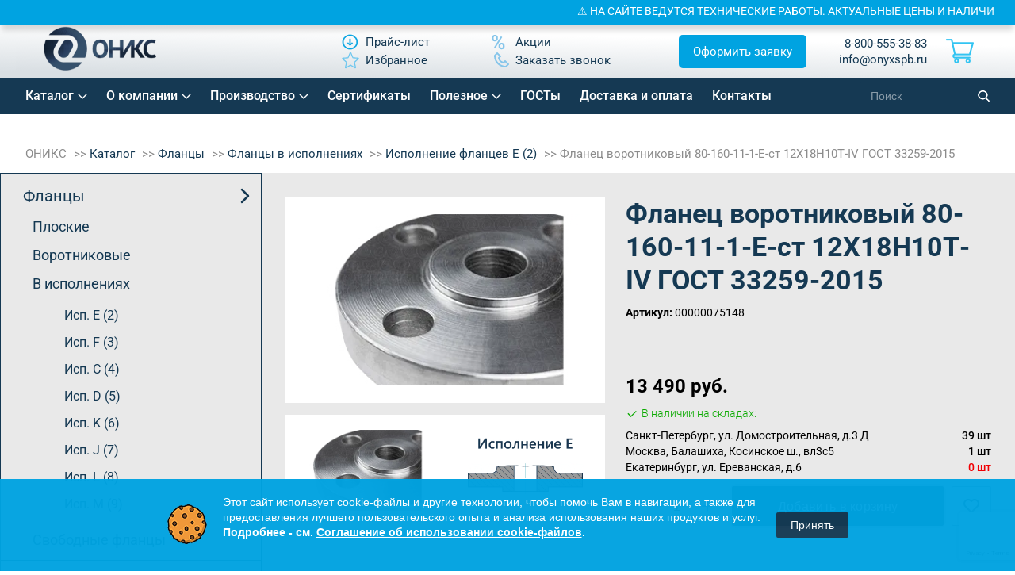

--- FILE ---
content_type: text/html; charset=UTF-8
request_url: https://onyxspb.ru/catalog/flantsy/flantsy-v-ispolnenii/ispolnenie-e-2/flanets-vorotnikovyy-80-160-11-1-e-12h18n10t-iv-33259/
body_size: 62982
content:
<!DOCTYPE html>
<html lang="ru">
<!--[if IE 9]>
<html lang="ru" site="s1" class='ie9'>
<![endif]-->
<head>
        <link rel="icon" href="https://onyxspb.ru/favicon.svg" type="image/svg+xml">
    <meta property="og:title" content="Фланец воротниковый 80-160-11-1-E-ст 12Х18Н10Т-IV ГОСТ 33259-2015"/>
    <meta property="og:type" content="website">
    <meta property="og:url" content="https://onyxspb.ru/catalog/flantsy/flantsy-v-ispolnenii/ispolnenie-e-2/flanets-vorotnikovyy-80-160-11-1-e-12h18n10t-iv-33259/"/>
    <meta property="og:image" content="https://onyxspb.ru/local/templates/onyx2019/img/logo.svg"/>
    <meta property="og:description" content='Купить Фланец воротниковый 80-160-11-1-E-ст 12Х18Н10Т-IV ГОСТ 33259-2015 по выгодной цене от производителя ОНИКС: характеристики, наличие на складе, фото и вес. Доставка фланцев 33259 для труб из стали в Москве, Санкт-Петербурге и Екатеринбурге, по всей России и самовывоз. 8-800-555-38-83'/>
    <meta name="cmsmagazine" content="54e5cd2cc8cb8d9865e76fb07a7179df"/>
<!--    <meta http-equiv="Last-Modified" content="--><!--">-->
    <meta http-equiv="Content-Type" content="text/html; charset=UTF-8"/>
    <meta name="viewport" content="width=device-width, initial-scale=1, maximum-scale=1, minimal-ui">
    <meta http-equiv="X-UA-Compatible" content="IE=edge">
    <meta name="imagetoolbar" content="no">
    <meta name="msthemecompatible" content="no">
    <meta name="cleartype" content="on">
    <meta name="HandheldFriendly" content="True">
    <meta name="format-detection" content="telephone=no">
    <meta name="format-detection" content="address=no">
    <meta name="google" content="notranslate">
    <meta name="apple-mobile-web-app-capable" content="yes">
    <meta name="apple-mobile-web-app-status-bar-style" content="black-translucent">
    <meta name="application-name" content="">
    <meta name="msapplication-tooltip" content="">
    <meta name="msapplication-TileColor" content="#ffffff">
    <meta name="msapplication-TileImage" content="/mstile-large.png">
    <meta name="msapplication-starturl" content="//csssr.github.io/csssr-project-template/">
    <meta name="msapplication-tap-highlight" content="no">
    <meta name="msapplication-square70x70logo" content="/mstile-small.png">
    <meta name="msapplication-square150x150logo" content="/mstile-medium.png">
    <meta name="msapplication-wide310x150logo" content="/mstile-wide.png">
    <meta name="msapplication-square310x310logo" content="/mstile-large.png">
    <link rel="canonical" href="https://onyxspb.ru/catalog/flantsy/flantsy-v-ispolnenii/ispolnenie-e-2/flanets-vorotnikovyy-80-160-11-1-e-12h18n10t-iv-33259/"/>			                <meta name="description" content="Купить Фланец воротниковый 80-160-11-1-E-ст 12Х18Н10Т-IV ГОСТ 33259-2015 по выгодной цене от производителя ОНИКС: характеристики, наличие на складе, фото и вес. Доставка фланцев 33259 для труб из стали в Москве, Санкт-Петербурге и Екатеринбурге, по всей России и самовывоз. 8-800-555-38-83">
    <script data-skip-moving="true">(function(w, d, n) {var cl = "bx-core";var ht = d.documentElement;var htc = ht ? ht.className : undefined;if (htc === undefined || htc.indexOf(cl) !== -1){return;}var ua = n.userAgent;if (/(iPad;)|(iPhone;)/i.test(ua)){cl += " bx-ios";}else if (/Windows/i.test(ua)){cl += ' bx-win';}else if (/Macintosh/i.test(ua)){cl += " bx-mac";}else if (/Linux/i.test(ua) && !/Android/i.test(ua)){cl += " bx-linux";}else if (/Android/i.test(ua)){cl += " bx-android";}cl += (/(ipad|iphone|android|mobile|touch)/i.test(ua) ? " bx-touch" : " bx-no-touch");cl += w.devicePixelRatio && w.devicePixelRatio >= 2? " bx-retina": " bx-no-retina";if (/AppleWebKit/.test(ua)){cl += " bx-chrome";}else if (/Opera/.test(ua)){cl += " bx-opera";}else if (/Firefox/.test(ua)){cl += " bx-firefox";}ht.className = htc ? htc + " " + cl : cl;})(window, document, navigator);</script>

<link href="/bitrix/js/ui/design-tokens/dist/ui.design-tokens.css?176062667426358"  rel="stylesheet" >
<link href="/bitrix/js/ui/fonts/opensans/ui.font.opensans.css?17606266752555"  rel="stylesheet" >
<link href="/bitrix/js/main/popup/dist/main.popup.bundle.css?176062667331694"  rel="stylesheet" >
<link href="/bitrix/css/arturgolubev.cookiealert/style.min.css?17606266524696"  rel="stylesheet" >
<link href="/bitrix/cache/css/s1/onyx2019/page_8cb94ce92baa985ab692911051329d9f/page_8cb94ce92baa985ab692911051329d9f_v1.css?176855973834276"  rel="stylesheet" >
<link href="/bitrix/cache/css/s1/onyx2019/template_bb8cd87e2dda820c1bdc844c3d93b1e8/template_bb8cd87e2dda820c1bdc844c3d93b1e8_v1.css?1768297881544257"  data-template-style="true" rel="stylesheet" >




<script type="extension/settings" data-extension="currency.currency-core">{"region":"ru"}</script>


<script type="application/ld+json">{
    "@context": "https:\/\/schema.org",
    "@type": "Product",
    "name": "Фланец воротниковый 80-160-11-1-E-ст 12Х18Н10Т-IV ГОСТ 33259-2015",
    "image": "https:\/\/onyxspb.ru\/local\/templates\/onyx2019\/img\/logo.svg",
    "description": "Купить Фланец воротниковый 80-160-11-1-E-ст 12Х18Н10Т-IV ГОСТ 33259-2015 по выгодной цене от производителя ОНИКС: характеристики, наличие на складе, фото и вес. Доставка фланцев 33259 для труб из стали в Москве, Санкт-Петербурге и Екатеринбурге, по всей России и самовывоз. 8-800-555-38-83",
    "brand": {
        "@type": "Brand",
        "name": "ОНИКС"
    },
    "offers": {
        "@type": "AggregateOffer",
        "url": "https:\/\/onyxspb.ru\/catalog\/flantsy\/flantsy-v-ispolnenii\/ispolnenie-e-2\/flanets-vorotnikovyy-80-160-11-1-e-12h18n10t-iv-33259\/",
        "priceCurrency": "RUB",
        "lowPrice": "13 490"
    },
    "aggregateRating": {
        "@type": "AggregateRating",
        "ratingValue": "10",
        "bestRating": "10",
        "worstRating": "1",
        "ratingCount": 19
    }
}</script>
<style>
                        #bfdevs_notification {
                            position: fixed;
                            TOP: 0;
                            z-index: 9999;
                            background: #000002;
                            width: 100%;
                            text-align: center;
                            padding: 6px;
                            color: #ffffff;
                            font-size: 14px;
                            -webkit-box-shadow: 0px 9px 7px -2px rgba(0, 0, 0, 0.35);
                            -moz-box-shadow: 0px 9px 7px -2px rgba(0, 0, 0, 0.35);
                            box-shadow: 0px 9px 7px -2px rgba(0, 0, 0, 0.35);
                        }
        				</style>

            <title>Фланец воротниковый 80-160-11-1-E-ст 12Х18Н10Т-IV ГОСТ 33259-2015</title>
            	<style>
		.btns {
			display: flex;
			flex-wrap: wrap;
			align-items: center;
			justify-content: center;
			width: 100%;
		}
		.btn {
			height: 50px;
			/*width: 200px;*/
			text-align: center;
			background: #153953;
			color: white;
			text-decoration: none;
			margin: 10px;
			display: flex;
			align-items: center;
			justify-content: center;
			padding: 10px;
			box-sizing: border-box;
		}
		.top-catalog-annotation {
			text-align: center; 
			font-style: italic; 
			background: #00a3e1; 
			color: #fff; 
			padding: 15px 10px; 
			width:100%; 
			box-sizing: border-box;
		}
		.slick-track {
			display: flex;
		}
		.slick-initialized .product-item-container {
			display: flex;
    		flex: 1 1 100%;
			height: auto;
		}
		footer ul.links li a {
			margin-right: 20px;
		}

	.bottom-btns a.pop {
		background: #00a3e1;
		display: flex;
		justify-content: center;
		align-items: center;
		padding: 12px 24px !important;
		margin: 0;
		font-size: 24px !important;
		color: #fff !important;
		border-radius: 8px;
		font-weight: 500 !important;
		transition: 0.3s ease;
		margin-bottom: 10px;
	}
		.bottom-btns a:not(.pop) {
			color: #00a3e1 !important;
		}
		.bottom-btns a:not(.pop) img {
			filter: invert(45%) sepia(92%) saturate(1895%) hue-rotate(164deg) brightness(95%) contrast(104%) !important;
			-webkit-filter: invert(45%) sepia(92%) saturate(1895%) hue-rotate(164deg) brightness(95%) contrast(104%) !important;
		}
	.bottom-btns a.pop span:before {
		content: none !important;
	}
	.bottom-btns a.pop:hover {
		opacity: 0.8;
		/*background: #153953;*/
	}
	.bottom-btns a.pop img {
		filter: grayscale(0) brightness(20) !important;
		-webkit-filter: grayscale(0) brightness(10) !important;
	}

header a[href="#app"] {
    background: #00a3e1;
    padding: 10px 15px;
    /* margin-bottom: 10px; */
    margin-top: -10px;
    border-radius: 5px;
    color: #fff;
    margin-left: 30px;
}
header a[href="#app"] span {
    color: #fff;
}
header a[href="#app"] img {
    display: none;
}
	header .center ul li:nth-child(4) {
		order: 99;
	}
		#bfdevs_notification a {
			width: 100%;
			height: 100%;
			margin: -6px;
			padding: 6px;
			display: block;
		}
		.article-content__title {
			font-size: 30px !important;
			font-weight: bold;
			line-height: 36px !important;
			color: #153953 !important;
			margin-bottom: 20px;
		}
		.article-content__info {
			margin-left: 20px;
			margin-bottom: 20px !important;
		}
		.article-content__info li {
			font-size: 18px;
			margin-bottom: 8px;
			padding-left: 10px;
			margin-left: 20px;
			list-style: '➤';
		}
		.article-content__info li a {
			color: #0076a4;
		}
		.article-content__info ::marker {
			color: #0076a4;
		}
		.fancybox-wrap {
			z-index: 1000;
		}
		section.inner-content .table-chars table td {
			padding: 20px;
		}
		.inner-content .table-chars table tr td:first-child,
		.inner-content .table-chars table tr th:first-child {
			padding-left: 20px;
			min-width: 235px;
		}
		.inner-content .table-chars table tr td {
			font-size: 14px;
		}
		.inner-content .table-chars table th {
			white-space: nowrap;
			font-size: 14px;
		}
		/*.pagination_get_more-test {
			display: none !important;
		}*/
		.tovar_nalichie {
			display: block;
			margin: 10px 0 -10px;
			color: #32c4f2;
			font-weight: 500;
		}
		#header .contacts {
			display: flex;
		}
		#header .contacts > div {
			margin-left: 10px;
		}
		@media(max-width: 700px) {
			table#productList th:first-child {
				display: none;
			}
			.tovar_nalichie {
				margin: 10px 0;
				text-align: right;
			}
			#header .contacts > div:first-child {
				display: none;
			}
			.oform__left {
				padding: 27px 9px 70px;
			}
			.oform__form .btn-order {
				margin-top: 10px;
			}
		} 

	</style>

</head>
<body class="has_notification ">
<div class="wrapper container">
	<header id="header" class="header">
		<div class="header-container">
			<div class="header-inner">
				<div class="logo">
					<a href="/">							<img alt="Site logo" src="/local/templates/onyx2019/img/logo.svg">
						</a>				<a href="/" class="title"></a>                    <div class="city_data" style="display:none;">
                                                <div class="city-popup__one" style="display: none;">
                            <div class="city-popup__one-top">Ваш город: <span></span></div>
                            <div class="city-popup__one-bottom">
                                <div class="city-popup__one-yes" onclick="cityPopupClose();">Да</div>
                                <div class="city-popup__one-no" onclick="cityPopupOpen();">Нет, другой</div>
                            </div>
                        </div>
                        <div class="person-location-townlist-popup" id="person-location-townlist-popup" style="display:none;">
                            <div class="person-location-townlist-popup-closer person-location-townlist-popup__closer" onclick="cityPopupClose();"></div>
                            <div class="person-location-townlist-popup__title">Выберите город</div>
                            <ul class="person-location-townlist-popup__list">
                                <li><div class="person-location-city-changer">Москва</div></li>
                                <li><div class="person-location-city-changer">Санкт-Петербург</div></li>
                                <li><div class="person-location-city-changer">Екатеринбург</div></li>
                                <li><div class="person-location-city-changer">Челябинск</div></li>
                                <li><div class="person-location-city-changer">Нижний Новгород</div></li>
                                <li><div class="person-location-city-changer">Уфа</div></li>
                                <li><div class="person-location-city-changer">Казань</div></li>
                                <li><div class="person-location-city-changer">Самара</div></li>
                                <li><div class="person-location-city-changer">Пермь</div></li>
                                <li><div class="person-location-city-changer">Новосибирск</div></li>
                                <li><div class="person-location-city-changer">Краснодар</div></li>
                                <li><div class="person-location-city-changer">Саратов</div></li>
                                <li><div class="person-location-city-changer">Иркутстк</div></li>
                                <li><div class="person-location-city-changer">Ростов</div></li>
                                <li><div class="person-location-city-changer">Красноярск</div></li>
                                <li><div class="person-location-city-changer">Омск</div></li>
                                <li><div class="person-location-city-changer">Тюмень</div></li>
                                <li><div class="person-location-city-changer">Волгоград</div></li>
                                <li><div class="person-location-city-changer">Воронеж</div></li>
                                <li><div class="person-location-city-changer">Тула</div></li>
                                <li><div class="person-location-city-changer">Кемерово</div></li>
                                <li><div class="person-location-city-changer">Череповец</div></li>
                                <li><div class="person-location-city-changer">Сургут</div></li>
                                <li><div class="person-location-city-changer">Хабаровск</div></li>
                                <li><div class="person-location-city-changer">Сочи</div></li>
                                                            </ul>
                        </div>
                        <p class="person-location-confirm-popup__btn2" onclick="cityPopupOpen();">
                            <svg width="20" height="20" viewBox="0 0 24 24" fill="none" xmlns="http://www.w3.org/2000/svg">
                                <path d="M12 21C15.5 17.4 19 14.1764 19 10.2C19 6.22355 15.866 3 12 3C8.13401 3 5 6.22355 5 10.2C5 14.1764 8.5 17.4 12 21Z" stroke="#000000" stroke-width="2" stroke-linecap="round" stroke-linejoin="round"/>
                                <path d="M12 13C13.6569 13 15 11.6569 15 10C15 8.34315 13.6569 7 12 7C10.3431 7 9 8.34315 9 10C9 11.6569 10.3431 13 12 13Z" stroke="#000000" stroke-width="2" stroke-linecap="round" stroke-linejoin="round"/>
                            </svg>
                                                    </p>
                    </div>
                    <style>
                        .city_data {
                            position: relative;
                        }
                        .city-popup__one {
                            position: absolute;
                            left: 16px;
                            bottom: -65px;
                            z-index: 999;
                            width: 181px;
                            background: #FFFFFF;
                            border: 1px solid #153953;
                            box-shadow: 0px 1px 6px rgba(0, 0, 0, 0.05);
                            border-radius: 3px;
                            color: #153953;
                            font-size: 13px;
                            line-height: 18px;
                            text-align: center;
                            padding: 9px 22px;
                            display: flex;
                            flex-direction: column;
                            gap: 5px;
                            align-items: center;
                        }
                        .city-popup__one > div {
                            display: flex
                            ;
                            align-items: center;
                        }
                        .city-popup__one span {
                            margin: 0 !important;
                        }
                        .city-popup__one .city-popup__one-top {
                            gap: 2px;
                        }
                        .city-popup__one .city-popup__one-bottom {
                            justify-content: space-between;
                            width: 100%;
                        }
                        .city-popup__one .city-popup__one-bottom > div {
                            cursor: pointer;
                        }
                        .person-location-confirm-popup__btn2 {
                            margin: 0;
                            background: none;
                            border: none;
                            box-shadow: none;
                            display: flex;
                            align-items: center;
                            justify-content: center;
                            padding: 9px;
                        }
                    </style>
                    			</div>
			<div class="center">
				<ul class="links">
	<li><a class="" href="/price/"><img alt="Изображение Прайс-лист" src="/local/templates/onyx2019/img/price_new.svg" /><span>Прайс-лист</span></a></li>
		
	<li><a class="" href="/sale/"><img alt="Изображение Акции" src="/local/templates/onyx2019/img/procent_new.svg" /><span>Акции</span></a></li>
		
	<li><a class="fav" href="/favorites/"><img alt="Изображение Избранное" src="/local/templates/onyx2019/img/star-header.svg?v2" /><span>Избранное</span></a></li>
		
	<li><a class="pop" href="#callback"><img alt="Изображение Заказать звонок" src="/local/templates/onyx2019/img/phone_new.svg" /><span>Заказать звонок</span></a></li>
		

</ul>
			</div>
			<div>
				<a class="pop header-btn" href="#app">Оформить заявку</a>
			</div>
				<div class="contacts">
					    <div>

                <p>
                        <a href="tel:+88005553883">8-800-555-38-83</a><br>
            <a href="mailto:info@onyxspb.ru" class="test">info@onyxspb.ru</a>
        </p>
    </div>
    <a href="mailto:info@onyxspb.ru" class="mail-mob"></a>
    <a href="tel:+88005553883" class="phone-mob"></a>
					<a href="https://onyxspb.ru/" class="menu-mob"></a>
					<a href="https://onyxspb.ru/" class="search-mob"></a>
					<a href="https://onyxspb.ru/" class="contacts-mob"></a>

					<div id="small_cart">
						<div id="bx_basketFKauiI" class="bx-basket bx-opener cart"><!--'start_frame_cache_bx_basketFKauiI'--><div class="bx-hdr-profile">
	<div class="bx-basket-block">			<a href="/cart/" class="cart_link"></a>	</div>
</div><!--'end_frame_cache_bx_basketFKauiI'--></div>
					</div>
				</div>
			</div>
		</div>
    </header>
    <nav class="topmenu new-topmenu">
		<div class="header-container">
            <div class="topmenu-inner">
				
<ul>

	
	
					<li class="header-nav__item menu_parent menu_parent1"><a href="/catalog/" class="header-nav__link root-item">Каталог</a>
				<ul>
		
	
	

	
	
					<li class="header-nav__item related menu_parent menu_parent2"><a href="/catalog/flantsy/" class="header-nav__link parent">Фланцы</a>
				<ul>
		
	
	

	
	
					<li class="header-nav__item related menu_parent menu_parent3"><a href="/catalog/flantsy/flantsy-ploskie/" class="header-nav__link parent">Плоские</a>
				<ul>
		
	
	

	
	
									<li class="header-nav__item"><a class="header-nav__link" href="/catalog/flantsy/flantsy-ploskie/flantsy-ploskie-stal-20/">Ст20</a></li>
					
	
	

	
	
									<li class="header-nav__item"><a class="header-nav__link" href="/catalog/flantsy/flantsy-ploskie/flantsy-ploskie-stal-09g2s/">09Г2С</a></li>
					
	
	

	
	
									<li class="header-nav__item"><a class="header-nav__link" href="/catalog/flantsy/flantsy-ploskie/flantsy-ploskie-stal-12kh18n10t/">12Х18Н10Т</a></li>
					
	
	

	
	
									<li class="header-nav__item"><a class="header-nav__link" href="/catalog/flantsy/flantsy-ploskie/flantsy-ploskie-stal-10kh17n13m2t/">10Х17Н13М2Т</a></li>
					
	
	

			</ul></li>	
	
					<li class="header-nav__item related menu_parent menu_parent3"><a href="/catalog/flantsy/flantsy-vorotnikovye/" class="header-nav__link parent">Воротниковые</a>
				<ul>
		
	
	

	
	
									<li class="header-nav__item"><a class="header-nav__link" href="/catalog/flantsy/flantsy-vorotnikovye/flantsy-vorotnikovye-stal-20/">Ст20</a></li>
					
	
	

	
	
									<li class="header-nav__item"><a class="header-nav__link" href="/catalog/flantsy/flantsy-vorotnikovye/flantsy-vorotnikovye-stal-09g2s/">09Г2С</a></li>
					
	
	

	
	
									<li class="header-nav__item"><a class="header-nav__link" href="/catalog/flantsy/flantsy-vorotnikovye/flantsy-vorotnikovye-stal-12kh18n10t/">12Х18Н10Т</a></li>
					
	
	

	
	
									<li class="header-nav__item"><a class="header-nav__link" href="/catalog/flantsy/flantsy-vorotnikovye/flantsy-vorotnikovye-stal-10kh17n13m2t/">10Х17Н13М2Т</a></li>
					
	
	

			</ul></li>	
	
					<li class="header-nav__item related menu_parent menu_parent3"><a href="/catalog/flantsy/flantsy-v-ispolnenii/" class="header-nav__link parent">В исполнениях</a>
				<ul>
		
	
	

	
	
									<li class="header-nav__item header-nav__link_selected"><a class="header-nav__link" href="/catalog/flantsy/flantsy-v-ispolnenii/ispolnenie-e-2/">Исп. Е (2)</a></li>
					
	
	

	
	
									<li class="header-nav__item"><a class="header-nav__link" href="/catalog/flantsy/flantsy-v-ispolnenii/ispolnenie-f-3/">Исп. F (3)</a></li>
					
	
	

	
	
									<li class="header-nav__item"><a class="header-nav__link" href="/catalog/flantsy/flantsy-v-ispolnenii/ispolnenie-c-4/">Исп. C (4)</a></li>
					
	
	

	
	
									<li class="header-nav__item"><a class="header-nav__link" href="/catalog/flantsy/flantsy-v-ispolnenii/ispolnenie-d-5/">Исп. D (5)</a></li>
					
	
	

	
	
									<li class="header-nav__item"><a class="header-nav__link" href="/catalog/flantsy/flantsy-v-ispolnenii/ispolnenie-k-6/">Исп. K (6)</a></li>
					
	
	

	
	
									<li class="header-nav__item"><a class="header-nav__link" href="/catalog/flantsy/flantsy-v-ispolnenii/ispolnenie-j-7/">Исп. J (7)</a></li>
					
	
	

	
	
									<li class="header-nav__item"><a class="header-nav__link" href="/catalog/flantsy/flantsy-v-ispolnenii/ispolnenie-l-8/">Исп. L (8)</a></li>
					
	
	

	
	
									<li class="header-nav__item"><a class="header-nav__link" href="/catalog/flantsy/flantsy-v-ispolnenii/ispolnenie-m-9/">Исп. M (9)</a></li>
					
	
	

			</ul></li>	
	
					<li class="header-nav__item related menu_parent menu_parent3"><a href="/catalog/flantsy/svobodnye/" class="header-nav__link parent">Свободные фланцы</a>
				<ul>
		
	
	

	
	
									<li class="header-nav__item"><a class="header-nav__link" href="/catalog/flantsy/svobodnye/koltsa/">Фланцевые кольца</a></li>
					
	
	

	
	
									<li class="header-nav__item"><a class="header-nav__link" href="/catalog/flantsy/svobodnye/bez-koltsa/">Фланцы без кольца</a></li>
					
	
	

			</ul></li></ul></li>	
	
									<li class="header-nav__item"><a class="header-nav__link" href="/catalog/krany-sharovye/">Краны шаровые EXPARM</a></li>
					
	
	

	
	
					<li class="header-nav__item related menu_parent menu_parent2"><a href="/catalog/kompensatory/" class="header-nav__link parent">Компенсаторы ЧЕГЛОК</a>
				<ul>
		
	
	

	
	
									<li class="header-nav__item"><a class="header-nav__link" href="/catalog/kompensatory/kompensatory-flantsevye/">EPDM</a></li>
					
	
	

	
	
									<li class="header-nav__item"><a class="header-nav__link" href="/catalog/kompensatory/kompensatory-flantsevye-nbr/">NBR</a></li>
					
	
	

			</ul></li>	
	
									<li class="header-nav__item"><a class="header-nav__link" href="/catalog/zaglushki-flange/">Заглушки ГОСТ 34785-21</a></li>
					
	
	

	
	
					<li class="header-nav__item related menu_parent menu_parent2"><a href="/catalog/zaglushki/" class="header-nav__link parent">Заглушки АТК 24.200.02-90</a>
				<ul>
		
	
	

	
	
									<li class="header-nav__item"><a class="header-nav__link" href="/catalog/zaglushki/zaglushki-flantsevye-stal-20/">Ст20</a></li>
					
	
	

	
	
									<li class="header-nav__item"><a class="header-nav__link" href="/catalog/zaglushki/zaglushki-flantsevye-stal-09g2s/">09Г2С</a></li>
					
	
	

	
	
									<li class="header-nav__item"><a class="header-nav__link" href="/catalog/zaglushki/zaglushki-flantsevye-stal-12kh18n10t/">12Х18Н10Т</a></li>
					
	
	

			</ul></li>	
	
					<li class="header-nav__item related menu_parent menu_parent2"><a href="/catalog/zaglushki-povorotnye/" class="header-nav__link parent">Заглушки поворотные</a>
				<ul>
		
	
	

	
	
									<li class="header-nav__item"><a class="header-nav__link" href="/catalog/zaglushki-povorotnye/zaglushki-povorotnye-po-atk-26-18-5-93/">ЗП по АТК 26-18-5-93</a></li>
					
	
	

	
	
									<li class="header-nav__item"><a class="header-nav__link" href="/catalog/zaglushki-povorotnye/zaglushki-povorotnye-po-t-mm-25-01-06-01/">ЗП по Т-ММ-25-01-06</a></li>
					
	
	

	
	
									<li class="header-nav__item"><a class="header-nav__link" href="/catalog/zaglushki-povorotnye/zaglushki-s-rukoyatkoy-po-t-mm-25-01-06/">ЗР по Т-ММ-25-01-06</a></li>
					
	
	

			</ul></li>	
	
					<li class="header-nav__item related menu_parent menu_parent2"><a href="/catalog/otvody/" class="header-nav__link parent">Отводы</a>
				<ul>
		
	
	

	
	
									<li class="header-nav__item"><a class="header-nav__link" href="/catalog/otvody/otvody-krutoizognutye-stal-20/">Ст20</a></li>
					
	
	

	
	
									<li class="header-nav__item"><a class="header-nav__link" href="/catalog/otvody/1-ispolnenie-otvod/">1 исполнение</a></li>
					
	
	

	
	
									<li class="header-nav__item"><a class="header-nav__link" href="/catalog/otvody/otvody-krutoizognutye-stal-12kh18n10t/">12Х18Н10Т</a></li>
					
	
	

			</ul></li>	
	
									<li class="header-nav__item"><a class="header-nav__link" href="/catalog/perekhody/">Переходы</a></li>
					
	
	

	
	
					<li class="header-nav__item related menu_parent menu_parent2"><a href="/catalog/troyniki/" class="header-nav__link parent">Тройники</a>
				<ul>
		
	
	

	
	
									<li class="header-nav__item"><a class="header-nav__link" href="/catalog/troyniki/troyniki-stal-20/">Ст20</a></li>
					
	
	

	
	
									<li class="header-nav__item"><a class="header-nav__link" href="/catalog/troyniki/troyniki-1-ispolnenie/">1 исполнение</a></li>
					
	
	

	
	
									<li class="header-nav__item"><a class="header-nav__link" href="/catalog/troyniki/troyniki-stal-12kh18n10t/">12Х18Н10Т</a></li>
					
	
	

			</ul></li>	
	
					<li class="header-nav__item related menu_parent menu_parent2"><a href="/catalog/komplekt-otvetnykh-flantsev/" class="header-nav__link parent">Комплект ответных фланцев</a>
				<ul>
		
	
	

	
	
									<li class="header-nav__item"><a class="header-nav__link" href="/catalog/komplekt-otvetnykh-flantsev/otvetnye-vorotnikovye-flantsy-st20/">Ответные воротниковые фланцы ст20</a></li>
					
	
	

	
	
									<li class="header-nav__item"><a class="header-nav__link" href="/catalog/komplekt-otvetnykh-flantsev/otvetnye-ploskie-flantsy-st20/">Ответные плоские фланцы ст20</a></li>
					
	
	

			</ul></li>	
	
					<li class="header-nav__item related menu_parent menu_parent2"><a href="/catalog/flantsy-aisi/" class="header-nav__link parent">Фланцы AISI</a>
				<ul>
		
	
	

	
	
									<li class="header-nav__item"><a class="header-nav__link" href="/catalog/flantsy-aisi/321/">AISI 321</a></li>
					
	
	

	
	
									<li class="header-nav__item"><a class="header-nav__link" href="/catalog/flantsy-aisi/316/">AISI 316</a></li>
					
	
	

	
	
									<li class="header-nav__item"><a class="header-nav__link" href="/catalog/flantsy-aisi/904l/">AISI 904L</a></li>
					
	
	

	
	
									<li class="header-nav__item"><a class="header-nav__link" href="/catalog/flantsy-aisi/flantsy-aisi-304/">AISI 304</a></li>
					
	
	

			</ul></li>	
	
					<li class="header-nav__item related menu_parent menu_parent2"><a href="#" class="header-nav__link parent">Сопутствующие товары</a>
				<ul>
		
	
	

	
	
					<li class="header-nav__item related menu_parent menu_parent3"><a href="/catalog/krepezh/" class="header-nav__link parent">Крепеж</a>
				<ul>
		
	
	

	
	
									<li class="header-nav__item"><a class="header-nav__link" href="/catalog/krepezh/bolty/">Болты</a></li>
					
	
	

	
	
									<li class="header-nav__item"><a class="header-nav__link" href="/catalog/krepezh/gayki/">Гайки</a></li>
					
	
	

	
	
					<li class="header-nav__item related menu_parent menu_parent4"><a href="/catalog/krepezh/shpilki/" class="header-nav__link parent">Шпильки</a>
				<ul>
		
	
	

	
	
									<li class="header-nav__item"><a class="header-nav__link" href="/catalog/krepezh/shpilki/shpilki-nerzhaveyushchie/">нержавеющие</a></li>
					
	
	

	
	
									<li class="header-nav__item"><a class="header-nav__link" href="/catalog/krepezh/shpilki/shpilki-st-35/">Ст35</a></li>
					
	
	

			</ul></li>	
	
									<li class="header-nav__item"><a class="header-nav__link" href="/catalog/krepezh/shayby/">Шайбы</a></li>
					
	
	

			</ul></li>	
	
					<li class="header-nav__item related menu_parent menu_parent3"><a href="/catalog/prokladki/" class="header-nav__link parent">Прокладки</a>
				<ul>
		
	
	

	
	
									<li class="header-nav__item"><a class="header-nav__link" href="/catalog/prokladki/prokladki-ispolneniya-a/">Паронитовые прокладки</a></li>
					
	
	

			</ul></li></ul></li></ul></li>	
	
					<li class="header-nav__item menu_parent menu_parent1"><a href="javascript:void(0);" class="header-nav__link root-item">О компании</a>
				<ul>
		
	
	

	
	
									<li class="header-nav__item"><a class="header-nav__link" href="/about/">Компания</a></li>
					
	
	

	
	
									<li class="header-nav__item"><a class="header-nav__link" href="/about/team/">Наша команда</a></li>
					
	
	

	
	
									<li class="header-nav__item"><a class="header-nav__link" href="/about/references/">Референции</a></li>
					
	
	

	
	
									<li class="header-nav__item"><a class="header-nav__link" href="/about/vacancy/">Вакансии</a></li>
					
	
	

	
	
									<li class="header-nav__item"><a class="header-nav__link" href="/news/">Новости</a></li>
					
	
	

			</ul></li>	
	
					<li class="header-nav__item menu_parent menu_parent1"><a href="/proizvodstvo/" class="header-nav__link root-item">Производство</a>
				<ul>
		
	
	

	
	
									<li class="header-nav__item mobile_only"><a class="header-nav__link" href="/proizvodstvo/index.php">Производство</a></li>
					
	
	

	
	
									<li class="header-nav__item"><a class="header-nav__link" href="/uslugi/">Услуги</a></li>
					
	
	

			</ul></li>	
	
					<li class="header-nav__item"><a href="/documentation/" class="header-nav__link root-item">Сертификаты</a></li>
		
	
	

	
	
					<li class="header-nav__item menu_parent menu_parent1"><a href="javascript:void(0);" class="header-nav__link root-item">Полезное</a>
				<ul>
		
	
	

	
	
									<li class="header-nav__item"><a class="header-nav__link" href="/service/faq/">Вопрос-ответ</a></li>
					
	
	

	
	
									<li class="header-nav__item"><a class="header-nav__link" href="/service/articles/">Статьи</a></li>
					
	
	

	
	
									<li class="header-nav__item"><a class="header-nav__link" href="/service/media/">Медиа</a></li>
					
	
	

			</ul></li>	
	
					<li class="header-nav__item"><a href="/documentation/gost/" class="header-nav__link root-item">ГОСТы</a></li>
		
	
	

	
	
					<li class="header-nav__item"><a href="/dostavka/" class="header-nav__link root-item">Доставка и оплата</a></li>
		
	
	

	
	
					<li class="header-nav__item"><a href="/contacts/" class="header-nav__link root-item">Контакты</a></li>
		
	
	

</ul>
				<style>
					nav.topmenu input#smart-title-search-input {
						background: transparent;
						color: #fff;
						border-bottom: 1px solid #fff !important;
					}
					nav.topmenu input::-webkit-input-placeholder {
						color: #fff;
					}
					nav.topmenu #smart-title-search {
						width: 194px;
						margin: 0 0 0 100px !important;
					}
				</style>
				<div id="smart-title-search" class="bx-searchtitle theme-blue">
	<form action="/search/index.php">
		<div class="bx-input-group">
			<input id="smart-title-search-input" placeholder="Поиск" type="text" name="q" value="" autocomplete="off" class="bx-form-control"/>
			<span class="bx-input-group-btn">
				<span class="bx-searchtitle-preloader view" id="smart-title-search_preloader_item"></span>
				<button class="" type="submit" name="s"></button>
			</span>
		</div>
	</form>
	
	<!--'start_frame_cache_GLdrzS'-->			<!--'end_frame_cache_GLdrzS'--></div>

	<style>
		.bx-searchtitle .bx-input-group .bx-form-control, .bx_smart_searche .bx_item_block.all_result .all_result_button, .bx-searchtitle .bx-input-group-btn button, .bx_smart_searche .bx_item_block_hrline {
			border-color: #153953 !important;
		}
		.bx_smart_searche .bx_item_block.all_result .all_result_button, .bx-searchtitle .bx-input-group-btn button {
			background-color: #153953  !important;
		}
		.bx_smart_searche .bx_item_block_href_category_name, .bx_smart_searche .bx_item_block_item_name b, .bx_smart_searche .bx_item_block_item_simple_name b {
			color: #153953  !important;
		}
	</style>

			</div>
		</div>
    </nav>
	<div class="all">
                    <div class="inner-content">
                <ul class="breadcrumbs" itemscope itemtype="http://schema.org/BreadcrumbList">
			<li id="bx_breadcrumb_0">
				<a href="/" title="ОНИКС">
					ОНИКС
				</a>
			</li>
			<li id="bx_breadcrumb_1" itemprop="itemListElement" itemscope itemtype="http://schema.org/ListItem">
				<a href="/catalog/" title="Каталог" itemprop="item" ><span itemprop="name">
					Каталог
				</span></a>
				<meta itemprop="position" content="2" />
			</li>
			<li id="bx_breadcrumb_2" itemprop="itemListElement" itemscope itemtype="http://schema.org/ListItem">
				<a href="/catalog/flantsy/" title="Фланцы" itemprop="item" ><span itemprop="name">
					Фланцы
				</span></a>
				<meta itemprop="position" content="3" />
			</li>
			<li id="bx_breadcrumb_3" itemprop="itemListElement" itemscope itemtype="http://schema.org/ListItem">
				<a href="/catalog/flantsy/flantsy-v-ispolnenii/" title="Фланцы в исполнениях" itemprop="item" ><span itemprop="name">
					Фланцы в исполнениях
				</span></a>
				<meta itemprop="position" content="4" />
			</li>
			<li id="bx_breadcrumb_4" itemprop="itemListElement" itemscope itemtype="http://schema.org/ListItem">
				<a href="/catalog/flantsy/flantsy-v-ispolnenii/ispolnenie-e-2/" title="Исполнение фланцев Е (2)" itemprop="item" ><span itemprop="name">
					Исполнение фланцев Е (2)
				</span></a>
				<meta itemprop="position" content="5" />
			</li>
			<li class="bx-breadcrumb-item">Фланец воротниковый 80-160-11-1-E-ст 12Х18Н10Т-IV ГОСТ 33259-2015</li></ul>                                                                </div>
            
        
         

        <section class="inner-content custom-content">
	<div class="grey-bg">
		<div class="leftbar">
			
<ul>

	
	
	
					<li class=" active"><a href="/catalog/flantsy/">Фланцы</a>
				<ul>
		
	
	
	
	

	
	
	
					<li class=""><a href="/catalog/flantsy/flantsy-ploskie/" >Плоские</a><ul>
		
	
	
	
	

	
	
	
					<li class=""><a href="/catalog/flantsy/flantsy-ploskie/flantsy-ploskie-stal-20/">Ст20</a></li>
		
	
	
	
	

	
	
	
					<li class=""><a href="/catalog/flantsy/flantsy-ploskie/flantsy-ploskie-stal-09g2s/">09Г2С</a></li>
		
	
	
	
	

	
	
	
					<li class=""><a href="/catalog/flantsy/flantsy-ploskie/flantsy-ploskie-stal-12kh18n10t/">12Х18Н10Т</a></li>
		
	
	
	
	

	
	
	
					<li class=""><a href="/catalog/flantsy/flantsy-ploskie/flantsy-ploskie-stal-10kh17n13m2t/">10Х17Н13М2Т</a></li>
		
	
	
	
	

	
			</ul></li>	
	
					<li class=""><a href="/catalog/flantsy/flantsy-vorotnikovye/" >Воротниковые</a><ul>
		
	
	
	
	

	
	
	
					<li class=""><a href="/catalog/flantsy/flantsy-vorotnikovye/flantsy-vorotnikovye-stal-20/">Ст20</a></li>
		
	
	
	
	

	
	
	
					<li class=""><a href="/catalog/flantsy/flantsy-vorotnikovye/flantsy-vorotnikovye-stal-09g2s/">09Г2С</a></li>
		
	
	
	
	

	
	
	
					<li class=""><a href="/catalog/flantsy/flantsy-vorotnikovye/flantsy-vorotnikovye-stal-12kh18n10t/">12Х18Н10Т</a></li>
		
	
	
	
	

	
	
	
					<li class=""><a href="/catalog/flantsy/flantsy-vorotnikovye/flantsy-vorotnikovye-stal-10kh17n13m2t/">10Х17Н13М2Т</a></li>
		
	
	
	
	

	
			</ul></li>	
	
					<li class="active"><a href="/catalog/flantsy/flantsy-v-ispolnenii/" >В исполнениях</a><ul>
		
	
	
	
	

	
	
	
					<li class="active"><a href="/catalog/flantsy/flantsy-v-ispolnenii/ispolnenie-e-2/">Исп. Е (2)</a></li>
		
	
	
	
	

	
	
	
					<li class=""><a href="/catalog/flantsy/flantsy-v-ispolnenii/ispolnenie-f-3/">Исп. F (3)</a></li>
		
	
	
	
	

	
	
	
					<li class=""><a href="/catalog/flantsy/flantsy-v-ispolnenii/ispolnenie-c-4/">Исп. C (4)</a></li>
		
	
	
	
	

	
	
	
					<li class=""><a href="/catalog/flantsy/flantsy-v-ispolnenii/ispolnenie-d-5/">Исп. D (5)</a></li>
		
	
	
	
	

	
	
	
					<li class=""><a href="/catalog/flantsy/flantsy-v-ispolnenii/ispolnenie-k-6/">Исп. K (6)</a></li>
		
	
	
	
	

	
	
	
					<li class=""><a href="/catalog/flantsy/flantsy-v-ispolnenii/ispolnenie-j-7/">Исп. J (7)</a></li>
		
	
	
	
	

	
	
	
					<li class=""><a href="/catalog/flantsy/flantsy-v-ispolnenii/ispolnenie-l-8/">Исп. L (8)</a></li>
		
	
	
	
	

	
	
	
					<li class=""><a href="/catalog/flantsy/flantsy-v-ispolnenii/ispolnenie-m-9/">Исп. M (9)</a></li>
		
	
	
	
	

	
			</ul></li>	
	
					<li class=""><a href="/catalog/flantsy/svobodnye/" >Свободные фланцы</a><ul>
		
	
	
	
	

	
	
	
					<li class=""><a href="/catalog/flantsy/svobodnye/koltsa/">Фланцевые кольца</a></li>
		
	
	
	
	

	
	
	
					<li class=""><a href="/catalog/flantsy/svobodnye/bez-koltsa/">Фланцы без кольца</a></li>
		
	
	
	
	

	
			</ul></li></ul></li>	
	
					<li class=""><a href="/catalog/krany-sharovye/">Краны шаровые EXPARM</a></li>
		
	
	
	
	

	
	
	
					<li class=""><a href="/catalog/kompensatory/">Компенсаторы ЧЕГЛОК</a>
				<ul>
		
	
	
	
	

	
	
	
					<li class=""><a href="/catalog/kompensatory/kompensatory-flantsevye/">EPDM</a></li>
		
	
	
	
	

	
	
	
					<li class=""><a href="/catalog/kompensatory/kompensatory-flantsevye-nbr/">NBR</a></li>
		
	
	
	
	

	
			</ul></li>	
	
					<li class=""><a href="/catalog/zaglushki-flange/">Заглушки ГОСТ 34785-21</a></li>
		
	
	
	
	

	
	
	
					<li class=""><a href="/catalog/zaglushki/">Заглушки АТК 24.200.02-90</a>
				<ul>
		
	
	
	
	

	
	
	
					<li class=""><a href="/catalog/zaglushki/zaglushki-flantsevye-stal-20/">Ст20</a></li>
		
	
	
	
	

	
	
	
					<li class=""><a href="/catalog/zaglushki/zaglushki-flantsevye-stal-09g2s/">09Г2С</a></li>
		
	
	
	
	

	
	
	
					<li class=""><a href="/catalog/zaglushki/zaglushki-flantsevye-stal-12kh18n10t/">12Х18Н10Т</a></li>
		
	
	
	
	

	
			</ul></li>	
	
					<li class=""><a href="/catalog/zaglushki-povorotnye/">Заглушки поворотные</a>
				<ul>
		
	
	
	
	

	
	
	
					<li class=""><a href="/catalog/zaglushki-povorotnye/zaglushki-povorotnye-po-atk-26-18-5-93/">ЗП по АТК 26-18-5-93</a></li>
		
	
	
	
	

	
	
	
					<li class=""><a href="/catalog/zaglushki-povorotnye/zaglushki-povorotnye-po-t-mm-25-01-06-01/">ЗП по Т-ММ-25-01-06</a></li>
		
	
	
	
	

	
	
	
					<li class=""><a href="/catalog/zaglushki-povorotnye/zaglushki-s-rukoyatkoy-po-t-mm-25-01-06/">ЗР по Т-ММ-25-01-06</a></li>
		
	
	
	
	

	
			</ul></li>	
	
					<li class="related"><a href="/catalog/krepezh/">Крепеж</a>
				<ul>
		
	
	
	
	

	
	
	
					<li class=""><a href="/catalog/krepezh/bolty/">Болты</a></li>
		
	
	
	
	

	
	
	
					<li class=""><a href="/catalog/krepezh/gayki/">Гайки</a></li>
		
	
	
	
	

	
	
	
					<li class=""><a href="/catalog/krepezh/shpilki/" >Шпильки</a><ul>
		
	
	
	
	

	
	
	
					<li class=""><a href="/catalog/krepezh/shpilki/shpilki-nerzhaveyushchie/">нержавеющие</a></li>
		
	
	
	
	

	
	
	
					<li class=""><a href="/catalog/krepezh/shpilki/shpilki-st-35/">Ст35</a></li>
		
	
	
	
	

	
			</ul></li>	
	
					<li class=""><a href="/catalog/krepezh/shayby/">Шайбы</a></li>
		
	
	
	
	

	
			</ul></li>	
	
					<li class="related"><a href="/catalog/prokladki/">Прокладки</a>
				<ul>
		
	
	
	
	

	
	
	
					<li class=""><a href="/catalog/prokladki/prokladki-ispolneniya-a/">Паронитовые прокладки</a></li>
		
	
	
	
	

	
			</ul></li>	
	
					<li class=""><a href="/catalog/otvody/">Отводы</a>
				<ul>
		
	
	
	
	

	
	
	
					<li class=""><a href="/catalog/otvody/otvody-krutoizognutye-stal-20/">Ст20</a></li>
		
	
	
	
	

	
	
	
					<li class=""><a href="/catalog/otvody/1-ispolnenie-otvod/">1 исполнение</a></li>
		
	
	
	
	

	
	
	
					<li class=""><a href="/catalog/otvody/otvody-krutoizognutye-stal-12kh18n10t/">12Х18Н10Т</a></li>
		
	
	
	
	

	
			</ul></li>	
	
					<li class=""><a href="/catalog/perekhody/">Переходы</a></li>
		
	
	
	
	

	
	
	
					<li class=""><a href="/catalog/troyniki/">Тройники</a>
				<ul>
		
	
	
	
	

	
	
	
					<li class=""><a href="/catalog/troyniki/troyniki-stal-20/">Ст20</a></li>
		
	
	
	
	

	
	
	
					<li class=""><a href="/catalog/troyniki/troyniki-1-ispolnenie/">1 исполнение</a></li>
		
	
	
	
	

	
	
	
					<li class=""><a href="/catalog/troyniki/troyniki-stal-12kh18n10t/">12Х18Н10Т</a></li>
		
	
	
	
	

	
			</ul></li>	
	
					<li class=""><a href="/catalog/komplekt-otvetnykh-flantsev/">Комплект ответных фланцев</a>
				<ul>
		
	
	
	
	

	
	
	
					<li class=""><a href="/catalog/komplekt-otvetnykh-flantsev/otvetnye-vorotnikovye-flantsy-st20/">Ответные воротниковые фланцы ст20</a></li>
		
	
	
	
	

	
	
	
					<li class=""><a href="/catalog/komplekt-otvetnykh-flantsev/otvetnye-ploskie-flantsy-st20/">Ответные плоские фланцы ст20</a></li>
		
	
	
	
	

	
			</ul></li>	
	
					<li class=""><a href="/catalog/flantsy-aisi/">Фланцы AISI</a>
				<ul>
		
	
	
	
	

	
	
	
					<li class=""><a href="/catalog/flantsy-aisi/321/">AISI 321</a></li>
		
	
	
	
	

	
	
	
					<li class=""><a href="/catalog/flantsy-aisi/316/">AISI 316</a></li>
		
	
	
	
	

	
	
	
					<li class=""><a href="/catalog/flantsy-aisi/904l/">AISI 904L</a></li>
		
	
	
	
	

	
	
	
					<li class=""><a href="/catalog/flantsy-aisi/flantsy-aisi-304/">AISI 304</a></li>
		
	
	
	
	

	</ul></li>
	<li class="menu_parent_left relateds">
		<a href="javascript:void(0);">Сопутствующие товары</a>
	</li>
</ul>
		</div>
				<div class="content card" id="detailElement28608" itemtype="http://schema.org/Product" itemscope>
    <div itemprop="brand" itemtype="http://schema.org/Brand" itemscope>
        <meta itemprop="name" content="ОНИКС" />
    </div>
    <link itemprop="image" href="/upload/dev2fun.imagecompress/webp/iblock/476/l7imyimrdwja0ym9aozyd01lpqw8l0ki.webp" />
    <meta itemprop="sku" content="" />
            <meta itemprop="description" content="Купить Фланец воротниковый 80-160-11-1-E-ст 12Х18Н10Т-IV ГОСТ 33259-2015 по выгодной цене от производителя ОНИКС: характеристики, наличие на складе, фото и вес. Доставка фланцев 33259 для труб из стали в Москве, Санкт-Петербурге и Екатеринбурге, по всей России и самовывоз. 8-800-555-38-83" />
    	
	
	
	<!-- / -->
	<div class="custom-content__product">
				<div class="custom-content__product-images custom-content__product-images--desk">
			<div class="custom-content__product-image custom-content__product-image--main">
				<img src="/upload/dev2fun.imagecompress/webp/iblock/476/l7imyimrdwja0ym9aozyd01lpqw8l0ki.webp" alt="Фланец воротниковый 80-160-11-1-E-ст 12Х18Н10Т-IV ГОСТ 33259-2015" />
			</div>
						<div class="custom-content__product-row">
								<div class="custom-content__product-image custom-content__product-image--thumb">
					<img src="/upload/dev2fun.imagecompress/webp/iblock/476/l7imyimrdwja0ym9aozyd01lpqw8l0ki.webp" alt="Фланец воротниковый 80-160-11-1-E-ст 12Х18Н10Т-IV ГОСТ 33259-2015" />
				</div>
								<div class="custom-content__product-image custom-content__product-image--thumb">
					<img src="/upload/dev2fun.imagecompress/webp/iblock/171/ytn90ijb8usgkf7ioa8lchajhmibym2x.webp" alt="" />
				</div>
							</div>
					</div>
				<div class="custom-content__product-info">
			<div class="custom-content__product-top">
				<h1 class="custom-content__product-title">Фланец воротниковый 80-160-11-1-E-ст 12Х18Н10Т-IV ГОСТ 33259-2015</h1>
								<p class="custom-content__product-article"><b>Артикул:</b> 00000075148</p>
																<div class="custom-content__product-images custom-content__product-images--mob">
					<div class="custom-content__product-row">
												<div class="custom-content__product-image custom-content__product-image--thumb">
							<img src="/upload/dev2fun.imagecompress/webp/iblock/476/l7imyimrdwja0ym9aozyd01lpqw8l0ki.webp" alt="Фланец воротниковый 80-160-11-1-E-ст 12Х18Н10Т-IV ГОСТ 33259-2015" />
						</div>
												<div class="custom-content__product-image custom-content__product-image--thumb">
							<img src="/upload/dev2fun.imagecompress/webp/iblock/171/ytn90ijb8usgkf7ioa8lchajhmibym2x.webp" alt="" />
						</div>
											</div>
				</div>
							</div>
			<div class="custom-content__product-bottom">
				<div class="custom-content__product-additional" itemprop="offers" itemtype="http://schema.org/Offer" itemscope>
					<link itemprop="url" href="/catalog/flantsy/flantsy-v-ispolnenii/ispolnenie-e-2/flanets-vorotnikovyy-80-160-11-1-e-12h18n10t-iv-33259/" />
					<meta itemprop="availability" content="https://schema.org/InStock" />
					<meta itemprop="priceCurrency" content="RUB" />
					<meta itemprop="price" content="13490" />
					
										<p class="custom-content__product-price">13 490 руб.</p>
															<span class="custom-content__product-stock">В наличии на складах:</span>
									</div>
								<ul class="custom-content__product-list">
															<li>
						<p>Санкт-Петербург, ул. Домостроительная, д.3 Д</p>
						<span >39 шт</span>
					</li>
																				<li>
						<p>Москва, Балашиха, Косинское ш., вл3с5</p>
						<span >1 шт</span>
					</li>
																				<li>
						<p>Екатеринбург, ул. Ереванская, д.6</p>
						<span class="custom-content__product-item--red">0 шт</span>
					</li>
														</ul>
												<div class="custom-content__product-ui">
					<div class="custom-content__product-col" id="detailElement28608_basket_actions">
						<div class="custom-content__product-count" data-entity="quantity-block">
							<button id="detailElement28608_quant_down" type="button" class="custom-content__product-minus product-item-amount-field-btn-disabled" disabled></button>
							<input id="detailElement28608_quantity" type="number" class="custom-content__product-input" name="input-count" value="1" />
							<button id="detailElement28608_quant_up" type="button" class="custom-content__product-plus"></button>
						</div>
						<button id="detailElement28608_buy_link" class="custom-content__product-button">Добавить в корзину</button>
					</div>
					        <button
            href="#"
            class="custom-content__product-favorite js-favorite-link"
            data-product-id="28608"
            data-add-label="В избранное"
            data-remove-label="Удалить"
        >
            <span>В избранное</span>
        </button>
        				</div>
							</div>
		</div>
	</div>
	<!-- / -->

	<div class="product-card card-tovar">

		<div class="prod-info">
						<div class="chars">
									
				<h2>Характеристики</h2>
				<div class="specifications">
                    <div class="specifications__block">
                                                <div class="specifications__inner tipprisoedineniya">
                            <h5>Тип присоединения</h5>
							<p>
															воротниковый														</p>
                        </div>
                                                                                                <div class="specifications__inner dn">
                            <h5>Диаметр (DN)</h5>
							<p>
															<a href="/catalog/flantsy/dn-80/">80</a>
														</p>
                        </div>
                                                                                                <div class="specifications__inner pn">
                            <h5>Давление (PN)</h5>
							<p>
																								<a href="/catalog/flantsy/pn-160/">160</a>
																						</p>
                        </div>
                                                                                                <div class="specifications__inner ispolnenie">
                            <h5>Исполнение</h5>
							<p>
																								<a href="/catalog/flantsy/flantsy-v-ispolnenii/ispolnenie-e-2/">E</a>
																						</p>
                        </div>
                                                                                                <div class="specifications__inner stal">
                            <h5>Сталь</h5>
							<p>
																								<a href="/catalog/flantsy/stal-12kh18n10t/">12Х18Н10Т</a>
																						</p>
                        </div>
                                                                                                <div class="specifications__inner gost">
                            <h5>Стандарт</h5>
							<p>
															33259-15														</p>
                        </div>
                                                                                                <div class="specifications__inner vneshniy_d">
                            <h5>Внешний диаметр (D)</h5>
							<p>
															230														</p>
                        </div>
                                            </div>
                    <div class="specifications__block">
                                                                                                <div class="specifications__inner vnutrenniy_dv">
                            <h5>Внутренний диаметр (d1)</h5>
							<p>
															75														</p>
                        </div>
                                                                                                <div class="specifications__inner boltovogo_otv_d">
                            <h5>Диаметр болтового отверстия (d)</h5>
							<p>
															226														</p>
                        </div>
                                                                                                <div class="specifications__inner WEIGHT">
                            <h5>Вес</h5>
							<p>
															7.22														</p>
                        </div>
                                                                                                <div class="specifications__inner D4">
                            <h5>D4</h5>
							<p>
															120														</p>
                        </div>
                                                                                                <div class="specifications__inner h1">
                            <h5>h1</h5>
							<p>
															4														</p>
                        </div>
                                                                                                <div class="specifications__inner h4">
                            <h5>h4</h5>
							<p>
															57														</p>
                        </div>
                                                                                                <div class="specifications__inner CML2_BASE_UNIT">
                            <h5>Базовая единица</h5>
							<p>
															шт														</p>
                        </div>
                                            </div>
                    <div class="specifications__block">
                                                                                                <div class="specifications__inner COMPLETENESS">
                            <h5>Комплектность</h5>
							<p>
															26015														</p>
                        </div>
                                                                                            </div>
				</div>
													<div class="mb-3" id="flantsy_desc">
						<h2 class="section-slider__title mb-3">Описание</h2>
						<p class="mb-2"><span style="text-transform: capitalize;">воротниковый</span> фланец из стали 12Х18Н10Т, изготовленный по ГОСТу 33259-15 в исполнении E. Номинальный диаметр фланца — 80 мм. Номинальное рабочее давление — 160 кгс/см².</p>
						<p class="mb-2">Благодаря болтовому креплению, фланцы позволяют проводить многократный монтаж и демонтаж соединенных ими элементов трубопроводной системы — это выгодно отличает фланцевое соединение от сварки.</p>
						<p class="mb-2">Различные виды фланцев широко применяются в промышленности и инженерных системах ЖКХ: служат соединительными деталями в узлах присоединения к трубам трубопроводной арматуры, промышленного оборудования и датчиков КИП, соединяют между собой участки трубопроводов и так далее.</p>
						<p class="mb-2">У нас вы можете купить фланцы по выгодной цене, поскольку мы сами являемся производителем, а не посредником. Организуем поставки по всей России, со складов в Москве, Санкт-Петербурге и Екатеринбурге.</p>
					</div>
													<div style="clear:both"></div>
			</div>

						<div class="inform">
				<h2 class = "test123">Справочная информация</h2>
												
			</div>
		</div>
        	</div>
	<div class="bottom-btns">
		<a href="/price/"><img src="/upload/dev2fun.imagecompress/webp/local/templates/onyx2019/img/lblue-download.webp"><span>Скачать прайс-лист</span></a>
		<a class="pop" href="#app"><img src="/upload/dev2fun.imagecompress/webp/local/templates/onyx2019/img/lblue-app.webp"><span>Оформить заявку</span></a>
	</div>
</div>
<style>
h2.test234 {
    font-size: 18px !important;
    padding: 0px !important;
}

.prod-info .inform {
    display: none;
}
</style>
	</div>
	<div class="chars-contact chars-element">
		<div>
			<div>По вопросам приобретения обращайтесь к нам:</div>
			<div>
				<a href="tel:88005513257" onclick="ym(20855959, 'reachGoal', 'questPhone'); return true;">
					<svg width="21" height="19" viewBox="0 0 21 19" fill="none" xmlns="http://www.w3.org/2000/svg">
						<path d="M14.6489 12.1893L14.1175 12.6954C14.1175 12.6954 12.8544 13.8985 9.40694 10.6145C5.95947 7.33067 7.22247 6.12759 7.22247 6.12759L7.55707 5.80885C8.38144 5.02365 8.45914 3.76302 7.73989 2.84272L6.26879 0.960147C5.37865 -0.178917 3.65861 -0.329386 2.63835 0.642455L0.807156 2.38676C0.301266 2.86865 -0.0377437 3.49331 0.00336956 4.18628C0.108544 5.95911 0.945825 9.77351 5.61791 14.2239C10.5724 18.9433 15.2212 19.1308 17.1223 18.961C17.7236 18.9074 18.2465 18.614 18.6679 18.2126L20.3253 16.634C21.444 15.5683 21.1285 13.7414 19.6972 12.996L17.4682 11.8352C16.5284 11.3458 15.3834 11.4896 14.6489 12.1893Z" fill="#04A3E2"/>
					</svg>
					8-800-551-3257
				</a>
				<a href="mailto:info@onyxspb.ru" onclick="ym(20855959, 'reachGoal', 'questEmail'); return true;">
					<svg width="21" height="15" viewBox="0 0 21 15" fill="none" xmlns="http://www.w3.org/2000/svg">
						<path fill-rule="evenodd" clip-rule="evenodd" d="M21 2.06654V14.22L15.9232 8.29269L14.9585 9.01385L20.0847 15H0.915294L6.04147 9.01385L5.07676 8.29269L0 14.22V2.06653L10.4994 10.5715L21 2.06654ZM20.9993 0V0.537687L10.4999 9.04268L0.000492188 0.537697V0H20.9993Z" fill="#04A3E2"/>
					</svg>
					info@onyxspb.ru
				</a>
			</div>
		</div>
		<img src="/upload/dev2fun.imagecompress/webp/local/templates/onyx2019/images/chars-contact.webp" alt="По вопросам приобретения обращайтесь к нам">
	</div>
	<div class="sliders-wrapper">
	
<section class="section-slider" data-entity="catalog-top-containerrq9s1IQ">
		<h3 class="section-slider__title">Похожие товары</h3>
				<div class="section-slider__list">
			<!-- items-container -->
																	
	<div class="product-item-container"
		id="bx_2662763187_59677_47f9a11bbec53337b5bc4a92e419e586" data-entity="item">
		<div class="section-slider__item">
		<a href="/catalog/flantsy/flantsy-v-ispolnenii/ispolnenie-e-2/flanets-ploskiy-80-6-01-1-e-st-10kh17n13m2t-iv-gost-33259-2015/" class="section-slider__item-photo">
			<img src="/upload/dev2fun.imagecompress/webp/iblock/b3a/gv6lqv9szwptwhgyhe2ztzy7gs3eag8o.webp" alt="Фланец плоский 80-6-01-1-E-ст 10Х17Н13М2Т-IV ГОСТ 33259-2015">
		</a>
		<span class="product-item-image-wrapper" data-entity="image-wrapper" style="display: none;">

			<span class="product-item-image-slider-slide-container slide" id="bx_2662763187_59677_47f9a11bbec53337b5bc4a92e419e586_pict_slider"
				style="display: none;"				data-slider-interval="3000" data-slider-wrap="true">
			</span>

							<span class="product-item-image-alternative" id="bx_2662763187_59677_47f9a11bbec53337b5bc4a92e419e586_secondpict"
					style="background-image: url('/upload/dev2fun.imagecompress/webp/iblock/b3a/gv6lqv9szwptwhgyhe2ztzy7gs3eag8o.webp'); ">
				</span>
						</span>

	<div class="section-slider__item-detail">
		<a href="/catalog/flantsy/flantsy-v-ispolnenii/ispolnenie-e-2/flanets-ploskiy-80-6-01-1-e-st-10kh17n13m2t-iv-gost-33259-2015/" class="section-slider__item-title">Фланец плоский 80-6-01-1-E-ст 10Х17Н13М2Т-IV ГОСТ 33259-2015</a>
		<div class="section-slider__item-buttons">
						<span class="available">Под изготовление</span>
															<div data-entity="price-block">
							<span class = "section-slider__item-price">По запросу</span>													</div>
														<div data-entity="buttons-block">
																		<div id="bx_2662763187_59677_47f9a11bbec53337b5bc4a92e419e586_basket_actions">
											<a class="section-slider__item-basket"
																						   href="/catalog/flantsy/flantsy-v-ispolnenii/ispolnenie-e-2/flanets-ploskiy-80-6-01-1-e-st-10kh17n13m2t-iv-gost-33259-2015/"
											   rel="nofollow">
												Подробнее
											</a>
										</div>
																	</div>
							
		</div>
	</div>
</div>			</div>
																											
	<div class="product-item-container"
		id="bx_2662763187_59676_21107f8958f14b7b196e4831f06f68e0" data-entity="item">
		<div class="section-slider__item">
		<a href="/catalog/flantsy/flantsy-v-ispolnenii/ispolnenie-e-2/flanets-ploskiy-80-25-01-1-e-st-10kh17n13m2t-iv-gost-33259-2015/" class="section-slider__item-photo">
			<img src="/upload/dev2fun.imagecompress/webp/iblock/5ce/eajuktppq0xhdngk8om3idz1z6nv8xbg.webp" alt="Фланец плоский 80-25-01-1-E-ст 10Х17Н13М2Т-IV ГОСТ 33259-2015">
		</a>
		<span class="product-item-image-wrapper" data-entity="image-wrapper" style="display: none;">

			<span class="product-item-image-slider-slide-container slide" id="bx_2662763187_59676_21107f8958f14b7b196e4831f06f68e0_pict_slider"
				style="display: none;"				data-slider-interval="3000" data-slider-wrap="true">
			</span>

							<span class="product-item-image-alternative" id="bx_2662763187_59676_21107f8958f14b7b196e4831f06f68e0_secondpict"
					style="background-image: url('/upload/dev2fun.imagecompress/webp/iblock/5ce/eajuktppq0xhdngk8om3idz1z6nv8xbg.webp'); ">
				</span>
						</span>

	<div class="section-slider__item-detail">
		<a href="/catalog/flantsy/flantsy-v-ispolnenii/ispolnenie-e-2/flanets-ploskiy-80-25-01-1-e-st-10kh17n13m2t-iv-gost-33259-2015/" class="section-slider__item-title">Фланец плоский 80-25-01-1-E-ст 10Х17Н13М2Т-IV ГОСТ 33259-2015</a>
		<div class="section-slider__item-buttons">
						<span class="available">Под изготовление</span>
															<div data-entity="price-block">
							<span class = "section-slider__item-price">По запросу</span>													</div>
														<div data-entity="buttons-block">
																		<div id="bx_2662763187_59676_21107f8958f14b7b196e4831f06f68e0_basket_actions">
											<a class="section-slider__item-basket"
																						   href="/catalog/flantsy/flantsy-v-ispolnenii/ispolnenie-e-2/flanets-ploskiy-80-25-01-1-e-st-10kh17n13m2t-iv-gost-33259-2015/"
											   rel="nofollow">
												Подробнее
											</a>
										</div>
																	</div>
							
		</div>
	</div>
</div>			</div>
																											
	<div class="product-item-container"
		id="bx_2662763187_59675_e4283848fbba028aeed86a2acb8b2825" data-entity="item">
		<div class="section-slider__item">
		<a href="/catalog/flantsy/flantsy-v-ispolnenii/ispolnenie-e-2/flanets-ploskiy-80-2-5-01-1-e-st-10kh17n13m2t-iv-gost-33259-2015/" class="section-slider__item-photo">
			<img src="/upload/dev2fun.imagecompress/webp/iblock/f5b/2qd9x77lz1yu4w0h5pfwynkvbnpzzdmy.webp" alt="Фланец плоский 80-2,5-01-1-E-ст 10Х17Н13М2Т-IV ГОСТ 33259-2015">
		</a>
		<span class="product-item-image-wrapper" data-entity="image-wrapper" style="display: none;">

			<span class="product-item-image-slider-slide-container slide" id="bx_2662763187_59675_e4283848fbba028aeed86a2acb8b2825_pict_slider"
				style="display: none;"				data-slider-interval="3000" data-slider-wrap="true">
			</span>

							<span class="product-item-image-alternative" id="bx_2662763187_59675_e4283848fbba028aeed86a2acb8b2825_secondpict"
					style="background-image: url('/upload/dev2fun.imagecompress/webp/iblock/f5b/2qd9x77lz1yu4w0h5pfwynkvbnpzzdmy.webp'); ">
				</span>
						</span>

	<div class="section-slider__item-detail">
		<a href="/catalog/flantsy/flantsy-v-ispolnenii/ispolnenie-e-2/flanets-ploskiy-80-2-5-01-1-e-st-10kh17n13m2t-iv-gost-33259-2015/" class="section-slider__item-title">Фланец плоский 80-2,5-01-1-E-ст 10Х17Н13М2Т-IV ГОСТ 33259-2015</a>
		<div class="section-slider__item-buttons">
						<span class="available">Под изготовление</span>
															<div data-entity="price-block">
							<span class = "section-slider__item-price">По запросу</span>													</div>
														<div data-entity="buttons-block">
																		<div id="bx_2662763187_59675_e4283848fbba028aeed86a2acb8b2825_basket_actions">
											<a class="section-slider__item-basket"
																						   href="/catalog/flantsy/flantsy-v-ispolnenii/ispolnenie-e-2/flanets-ploskiy-80-2-5-01-1-e-st-10kh17n13m2t-iv-gost-33259-2015/"
											   rel="nofollow">
												Подробнее
											</a>
										</div>
																	</div>
							
		</div>
	</div>
</div>			</div>
																											
	<div class="product-item-container"
		id="bx_2662763187_59674_c3b0a16dca9113964fd974add43a3bd8" data-entity="item">
		<div class="section-slider__item">
		<a href="/catalog/flantsy/flantsy-v-ispolnenii/ispolnenie-e-2/flanets-ploskiy-80-2-5-01-1-e-st-09g2s-iv-gost-33259-2015/" class="section-slider__item-photo">
			<img src="/upload/dev2fun.imagecompress/webp/iblock/5a9/u5zfydeip218dm6snfw9caxlv6aw02mi.webp" alt="Фланец плоский 80-2,5-01-1-E-ст 09Г2С-IV ГОСТ 33259-2015">
		</a>
		<span class="product-item-image-wrapper" data-entity="image-wrapper" style="display: none;">

			<span class="product-item-image-slider-slide-container slide" id="bx_2662763187_59674_c3b0a16dca9113964fd974add43a3bd8_pict_slider"
				style="display: none;"				data-slider-interval="3000" data-slider-wrap="true">
			</span>

							<span class="product-item-image-alternative" id="bx_2662763187_59674_c3b0a16dca9113964fd974add43a3bd8_secondpict"
					style="background-image: url('/upload/dev2fun.imagecompress/webp/iblock/5a9/u5zfydeip218dm6snfw9caxlv6aw02mi.webp'); ">
				</span>
						</span>

	<div class="section-slider__item-detail">
		<a href="/catalog/flantsy/flantsy-v-ispolnenii/ispolnenie-e-2/flanets-ploskiy-80-2-5-01-1-e-st-09g2s-iv-gost-33259-2015/" class="section-slider__item-title">Фланец плоский 80-2,5-01-1-E-ст 09Г2С-IV ГОСТ 33259-2015</a>
		<div class="section-slider__item-buttons">
						<span class="available">Под изготовление</span>
															<div data-entity="price-block">
							<span class = "section-slider__item-price">По запросу</span>													</div>
														<div data-entity="buttons-block">
																		<div id="bx_2662763187_59674_c3b0a16dca9113964fd974add43a3bd8_basket_actions">
											<a class="section-slider__item-basket"
																						   href="/catalog/flantsy/flantsy-v-ispolnenii/ispolnenie-e-2/flanets-ploskiy-80-2-5-01-1-e-st-09g2s-iv-gost-33259-2015/"
											   rel="nofollow">
												Подробнее
											</a>
										</div>
																	</div>
							
		</div>
	</div>
</div>			</div>
																											
	<div class="product-item-container"
		id="bx_2662763187_59673_b4918076bbf9c78d3dc5bb880d28a78f" data-entity="item">
		<div class="section-slider__item">
		<a href="/catalog/flantsy/flantsy-v-ispolnenii/ispolnenie-e-2/flanets-ploskiy-80-10-01-1-e-st-10kh17n13m2t-iv-gost-33259-2015/" class="section-slider__item-photo">
			<img src="/upload/dev2fun.imagecompress/webp/iblock/001/f3dqdl1mmsg56ecoefdhvadjdcobwax9.webp" alt="Фланец плоский 80-10-01-1-E-ст 10Х17Н13М2Т-IV ГОСТ 33259-2015">
		</a>
		<span class="product-item-image-wrapper" data-entity="image-wrapper" style="display: none;">

			<span class="product-item-image-slider-slide-container slide" id="bx_2662763187_59673_b4918076bbf9c78d3dc5bb880d28a78f_pict_slider"
				style="display: none;"				data-slider-interval="3000" data-slider-wrap="true">
			</span>

							<span class="product-item-image-alternative" id="bx_2662763187_59673_b4918076bbf9c78d3dc5bb880d28a78f_secondpict"
					style="background-image: url('/upload/dev2fun.imagecompress/webp/iblock/001/f3dqdl1mmsg56ecoefdhvadjdcobwax9.webp'); ">
				</span>
						</span>

	<div class="section-slider__item-detail">
		<a href="/catalog/flantsy/flantsy-v-ispolnenii/ispolnenie-e-2/flanets-ploskiy-80-10-01-1-e-st-10kh17n13m2t-iv-gost-33259-2015/" class="section-slider__item-title">Фланец плоский 80-10-01-1-E-ст 10Х17Н13М2Т-IV ГОСТ 33259-2015</a>
		<div class="section-slider__item-buttons">
						<span class="available">Под изготовление</span>
															<div data-entity="price-block">
							<span class = "section-slider__item-price">По запросу</span>													</div>
														<div data-entity="buttons-block">
																		<div id="bx_2662763187_59673_b4918076bbf9c78d3dc5bb880d28a78f_basket_actions">
											<a class="section-slider__item-basket"
																						   href="/catalog/flantsy/flantsy-v-ispolnenii/ispolnenie-e-2/flanets-ploskiy-80-10-01-1-e-st-10kh17n13m2t-iv-gost-33259-2015/"
											   rel="nofollow">
												Подробнее
											</a>
										</div>
																	</div>
							
		</div>
	</div>
</div>			</div>
																											
	<div class="product-item-container"
		id="bx_2662763187_59523_d111752a04283cc8bfde532dd722971a" data-entity="item">
		<div class="section-slider__item">
		<a href="/catalog/flantsy/flantsy-v-ispolnenii/ispolnenie-e-2/flanets-vorotnikovyy-80-63-11-1-e-st-10kh17n13m2t-iv-gost-33259-2015/" class="section-slider__item-photo">
			<img src="/upload/dev2fun.imagecompress/webp/iblock/f72/7j67uzwo0rd8ye8kixxi3wkwzm8mnc62.webp" alt="Фланец воротниковый 80-63-11-1-E-ст 10Х17Н13М2Т-IV ГОСТ 33259-2015">
		</a>
		<span class="product-item-image-wrapper" data-entity="image-wrapper" style="display: none;">

			<span class="product-item-image-slider-slide-container slide" id="bx_2662763187_59523_d111752a04283cc8bfde532dd722971a_pict_slider"
				style="display: none;"				data-slider-interval="3000" data-slider-wrap="true">
			</span>

							<span class="product-item-image-alternative" id="bx_2662763187_59523_d111752a04283cc8bfde532dd722971a_secondpict"
					style="background-image: url('/upload/dev2fun.imagecompress/webp/iblock/f72/7j67uzwo0rd8ye8kixxi3wkwzm8mnc62.webp'); ">
				</span>
						</span>

	<div class="section-slider__item-detail">
		<a href="/catalog/flantsy/flantsy-v-ispolnenii/ispolnenie-e-2/flanets-vorotnikovyy-80-63-11-1-e-st-10kh17n13m2t-iv-gost-33259-2015/" class="section-slider__item-title">Фланец воротниковый 80-63-11-1-E-ст 10Х17Н13М2Т-IV ГОСТ 33259-2015</a>
		<div class="section-slider__item-buttons">
						<span class="available">Под изготовление</span>
															<div data-entity="price-block">
							<span class = "section-slider__item-price">По запросу</span>													</div>
														<div data-entity="buttons-block">
																		<div id="bx_2662763187_59523_d111752a04283cc8bfde532dd722971a_basket_actions">
											<a class="section-slider__item-basket"
																						   href="/catalog/flantsy/flantsy-v-ispolnenii/ispolnenie-e-2/flanets-vorotnikovyy-80-63-11-1-e-st-10kh17n13m2t-iv-gost-33259-2015/"
											   rel="nofollow">
												Подробнее
											</a>
										</div>
																	</div>
							
		</div>
	</div>
</div>			</div>
																											
	<div class="product-item-container"
		id="bx_2662763187_59522_b5ac8f9b498c2c12c36c9c7c76856e29" data-entity="item">
		<div class="section-slider__item">
		<a href="/catalog/flantsy/flantsy-v-ispolnenii/ispolnenie-e-2/flanets-vorotnikovyy-80-63-11-1-e-st-09g2s-iv-gost-33259-2015/" class="section-slider__item-photo">
			<img src="/upload/dev2fun.imagecompress/webp/iblock/713/61zrnpfmba1akowakl6gd4zk6jfa20hv.webp" alt="Фланец воротниковый 80-63-11-1-E-ст 09Г2С-IV ГОСТ 33259-2015">
		</a>
		<span class="product-item-image-wrapper" data-entity="image-wrapper" style="display: none;">

			<span class="product-item-image-slider-slide-container slide" id="bx_2662763187_59522_b5ac8f9b498c2c12c36c9c7c76856e29_pict_slider"
				style="display: none;"				data-slider-interval="3000" data-slider-wrap="true">
			</span>

							<span class="product-item-image-alternative" id="bx_2662763187_59522_b5ac8f9b498c2c12c36c9c7c76856e29_secondpict"
					style="background-image: url('/upload/dev2fun.imagecompress/webp/iblock/713/61zrnpfmba1akowakl6gd4zk6jfa20hv.webp'); ">
				</span>
						</span>

	<div class="section-slider__item-detail">
		<a href="/catalog/flantsy/flantsy-v-ispolnenii/ispolnenie-e-2/flanets-vorotnikovyy-80-63-11-1-e-st-09g2s-iv-gost-33259-2015/" class="section-slider__item-title">Фланец воротниковый 80-63-11-1-E-ст 09Г2С-IV ГОСТ 33259-2015</a>
		<div class="section-slider__item-buttons">
						<span class="available">Под изготовление</span>
															<div data-entity="price-block">
							<span class = "section-slider__item-price">По запросу</span>													</div>
														<div data-entity="buttons-block">
																		<div id="bx_2662763187_59522_b5ac8f9b498c2c12c36c9c7c76856e29_basket_actions">
											<a class="section-slider__item-basket"
																						   href="/catalog/flantsy/flantsy-v-ispolnenii/ispolnenie-e-2/flanets-vorotnikovyy-80-63-11-1-e-st-09g2s-iv-gost-33259-2015/"
											   rel="nofollow">
												Подробнее
											</a>
										</div>
																	</div>
							
		</div>
	</div>
</div>			</div>
																											
	<div class="product-item-container"
		id="bx_2662763187_59521_9f05b8648526b86bd4b8cf02f4eda5ef" data-entity="item">
		<div class="section-slider__item">
		<a href="/catalog/flantsy/flantsy-v-ispolnenii/ispolnenie-e-2/flanets-vorotnikovyy-80-6-11-1-e-st-10kh17n13m2t-iv-gost-33259-2015/" class="section-slider__item-photo">
			<img src="/upload/dev2fun.imagecompress/webp/iblock/0ea/2awuwlvy2qvaap7glagc88exlk2jeqyp.webp" alt="Фланец воротниковый 80-6-11-1-E-ст 10Х17Н13М2Т-IV ГОСТ 33259-2015">
		</a>
		<span class="product-item-image-wrapper" data-entity="image-wrapper" style="display: none;">

			<span class="product-item-image-slider-slide-container slide" id="bx_2662763187_59521_9f05b8648526b86bd4b8cf02f4eda5ef_pict_slider"
				style="display: none;"				data-slider-interval="3000" data-slider-wrap="true">
			</span>

							<span class="product-item-image-alternative" id="bx_2662763187_59521_9f05b8648526b86bd4b8cf02f4eda5ef_secondpict"
					style="background-image: url('/upload/dev2fun.imagecompress/webp/iblock/0ea/2awuwlvy2qvaap7glagc88exlk2jeqyp.webp'); ">
				</span>
						</span>

	<div class="section-slider__item-detail">
		<a href="/catalog/flantsy/flantsy-v-ispolnenii/ispolnenie-e-2/flanets-vorotnikovyy-80-6-11-1-e-st-10kh17n13m2t-iv-gost-33259-2015/" class="section-slider__item-title">Фланец воротниковый 80-6-11-1-E-ст 10Х17Н13М2Т-IV ГОСТ 33259-2015</a>
		<div class="section-slider__item-buttons">
						<span class="available">Под изготовление</span>
															<div data-entity="price-block">
							<span class = "section-slider__item-price">По запросу</span>													</div>
														<div data-entity="buttons-block">
																		<div id="bx_2662763187_59521_9f05b8648526b86bd4b8cf02f4eda5ef_basket_actions">
											<a class="section-slider__item-basket"
																						   href="/catalog/flantsy/flantsy-v-ispolnenii/ispolnenie-e-2/flanets-vorotnikovyy-80-6-11-1-e-st-10kh17n13m2t-iv-gost-33259-2015/"
											   rel="nofollow">
												Подробнее
											</a>
										</div>
																	</div>
							
		</div>
	</div>
</div>			</div>
																											
	<div class="product-item-container"
		id="bx_2662763187_59520_2e5ea3a36126ecc917bdaad28b11b428" data-entity="item">
		<div class="section-slider__item">
		<a href="/catalog/flantsy/flantsy-v-ispolnenii/ispolnenie-e-2/flanets-vorotnikovyy-80-6-11-1-e-st-09g2s-iv-gost-33259-2015/" class="section-slider__item-photo">
			<img src="/upload/dev2fun.imagecompress/webp/iblock/ca2/c8aifg2b3m193qsrx0n5531stx1qrxt8.webp" alt="Фланец воротниковый 80-6-11-1-E-ст 09Г2С-IV ГОСТ 33259-2015">
		</a>
		<span class="product-item-image-wrapper" data-entity="image-wrapper" style="display: none;">

			<span class="product-item-image-slider-slide-container slide" id="bx_2662763187_59520_2e5ea3a36126ecc917bdaad28b11b428_pict_slider"
				style="display: none;"				data-slider-interval="3000" data-slider-wrap="true">
			</span>

							<span class="product-item-image-alternative" id="bx_2662763187_59520_2e5ea3a36126ecc917bdaad28b11b428_secondpict"
					style="background-image: url('/upload/dev2fun.imagecompress/webp/iblock/ca2/c8aifg2b3m193qsrx0n5531stx1qrxt8.webp'); ">
				</span>
						</span>

	<div class="section-slider__item-detail">
		<a href="/catalog/flantsy/flantsy-v-ispolnenii/ispolnenie-e-2/flanets-vorotnikovyy-80-6-11-1-e-st-09g2s-iv-gost-33259-2015/" class="section-slider__item-title">Фланец воротниковый 80-6-11-1-E-ст 09Г2С-IV ГОСТ 33259-2015</a>
		<div class="section-slider__item-buttons">
						<span class="available">Под изготовление</span>
															<div data-entity="price-block">
							<span class = "section-slider__item-price">По запросу</span>													</div>
														<div data-entity="buttons-block">
																		<div id="bx_2662763187_59520_2e5ea3a36126ecc917bdaad28b11b428_basket_actions">
											<a class="section-slider__item-basket"
																						   href="/catalog/flantsy/flantsy-v-ispolnenii/ispolnenie-e-2/flanets-vorotnikovyy-80-6-11-1-e-st-09g2s-iv-gost-33259-2015/"
											   rel="nofollow">
												Подробнее
											</a>
										</div>
																	</div>
							
		</div>
	</div>
</div>			</div>
																											
	<div class="product-item-container"
		id="bx_2662763187_59519_f7d7e1372767b81d5888f33068f7e2fb" data-entity="item">
		<div class="section-slider__item">
		<a href="/catalog/flantsy/flantsy-v-ispolnenii/ispolnenie-e-2/flanets-vorotnikovyy-80-25-11-1-e-st-10kh17n13m2t-iv-gost-33259-2015/" class="section-slider__item-photo">
			<img src="/upload/dev2fun.imagecompress/webp/iblock/568/2u1twegvlpnzo5nwp1o5fcqxckadfuvb.webp" alt="Фланец воротниковый 80-25-11-1-E-ст 10Х17Н13М2Т-IV ГОСТ 33259-2015">
		</a>
		<span class="product-item-image-wrapper" data-entity="image-wrapper" style="display: none;">

			<span class="product-item-image-slider-slide-container slide" id="bx_2662763187_59519_f7d7e1372767b81d5888f33068f7e2fb_pict_slider"
				style="display: none;"				data-slider-interval="3000" data-slider-wrap="true">
			</span>

							<span class="product-item-image-alternative" id="bx_2662763187_59519_f7d7e1372767b81d5888f33068f7e2fb_secondpict"
					style="background-image: url('/upload/dev2fun.imagecompress/webp/iblock/568/2u1twegvlpnzo5nwp1o5fcqxckadfuvb.webp'); ">
				</span>
						</span>

	<div class="section-slider__item-detail">
		<a href="/catalog/flantsy/flantsy-v-ispolnenii/ispolnenie-e-2/flanets-vorotnikovyy-80-25-11-1-e-st-10kh17n13m2t-iv-gost-33259-2015/" class="section-slider__item-title">Фланец воротниковый 80-25-11-1-E-ст 10Х17Н13М2Т-IV ГОСТ 33259-2015</a>
		<div class="section-slider__item-buttons">
						<span class="available">Под изготовление</span>
															<div data-entity="price-block">
							<span class = "section-slider__item-price">По запросу</span>													</div>
														<div data-entity="buttons-block">
																		<div id="bx_2662763187_59519_f7d7e1372767b81d5888f33068f7e2fb_basket_actions">
											<a class="section-slider__item-basket"
																						   href="/catalog/flantsy/flantsy-v-ispolnenii/ispolnenie-e-2/flanets-vorotnikovyy-80-25-11-1-e-st-10kh17n13m2t-iv-gost-33259-2015/"
											   rel="nofollow">
												Подробнее
											</a>
										</div>
																	</div>
							
		</div>
	</div>
</div>			</div>
																<!-- items-container -->
		</div>

		</section>
								
	</div>

	
					

<div class="sliders-wrapper">
	<section class="section-slider">
		<h3 class="section-slider__title">Наши услуги</h3>
		<div class="full-content grey-block">
			<div class="media-flex">
												<div class="mediablock" id="bx_3218110189_40505">
					<div class="mediablock__info" data-auto-height2="Y">
						<a href="/uslugi/izgotovlenie-flantsev-po-chertezham/" class="mediablock__name">
							<img src="/upload/iblock/ba9/zsaswm3pq2z6earf7h1dg7nvohtsfu9v.svg" alt="Изготовление фланцев по чертежам на заказ">
							<span>Изготовление фланцев по чертежам на заказ</span>
						</a>
					</div>
				</div>
												<div class="mediablock" id="bx_3218110189_40499">
					<div class="mediablock__info" data-auto-height2="Y">
						<a href="/uslugi/komplektovanie-flantsev/" class="mediablock__name">
							<img src="/upload/iblock/372/lh61ynmrtan620ope7jns2pnm3tkfukg.svg" alt="Комплектование фланцев крепежом и прокладками">
							<span>Комплектование фланцев крепежом и прокладками</span>
						</a>
					</div>
				</div>
												<div class="mediablock" id="bx_3218110189_40503">
					<div class="mediablock__info" data-auto-height2="Y">
						<a href="/uslugi/obrabotka-flantsev/" class="mediablock__name">
							<img src="/upload/iblock/0c9/3n4yf05ws9ipdawz5n4oxk143p4o8uvu.svg" alt="Механическая обработка фланцевых соединений — переточка">
							<span>Механическая обработка фланцевых соединений — переточка</span>
						</a>
					</div>
				</div>
												<div class="mediablock" id="bx_3218110189_40504">
					<div class="mediablock__info" data-auto-height2="Y">
						<a href="/uslugi/tsinkovanie-detalei-truboprovoda/" class="mediablock__name">
							<img src="/upload/iblock/37f/8i7qpjmsa9i16s8lhzw71iiyzwlw2idl.svg" alt="Цинкование фланцев и деталей трубопровода">
							<span>Цинкование фланцев и деталей трубопровода</span>
						</a>
					</div>
				</div>
							</div>
		</div>
	</section>
</div>				</section></div><!-- ./all-->

<footer class="footer">
    <div class="footer-container">
        <div class="footer-top">
            <div class="footer-top__info">
                <a href="/" class="footer-logo">
                    <img src="/upload/dev2fun.imagecompress/webp/local/templates/onyx2019/img/footer-logo.webp" alt="ОНИКС" />
                </a>
                <ul class="footer-top__phones">
                    <li>
                        <p>
 <a href="tel:88005553883">8-800-555-3883</a><br>
	 Бесплатно по РФ
</p>                    </li>
                                        <li>
	<a href="tel:+88123283838">8-812-328-3838</a>
	<p>Санкт-Петербург</p>	
</li>
<li>
	<a href="tel:+84996733838">8-499-673-3838</a>
	<p>Москва</p>	
</li>
<li>
	<a href="tel:+83433843838">8-343-384-3838</a>
	<p>Екатеринбург</p>	
</li>
                </ul>
                <ul class="footer-top__social">
                    <li>
                        <a rel="nofollow" href="https://vk.com/onyx_spb_vk" target="_blank"
                            ><svg width="22" height="13" viewBox="0 0 22 13" fill="none" xmlns="http://www.w3.org/2000/svg">
                                <g clip-path="url(#clip0_1_1005)">
                                    <path fill-rule="evenodd" clip-rule="evenodd" d="M18.5014 7.48448C19.1913 8.1581 19.9195 8.79189 20.5383 9.53345C20.8117 9.86298 21.0706 10.203 21.2685 10.5855C21.5491 11.1291 21.2949 11.7274 20.8074 11.7598L17.7773 11.7585C16.9957 11.8233 16.3722 11.5087 15.8481 10.9743C15.4286 10.547 15.04 10.0922 14.6366 9.65045C14.4712 9.46989 14.2981 9.29999 14.0912 9.16571C13.6776 8.8972 13.3186 8.97941 13.0822 9.41084C12.8414 9.84966 12.7868 10.3356 12.7632 10.8246C12.7307 11.5381 12.515 11.7257 11.7983 11.7584C10.2665 11.8306 8.81276 11.5989 7.46229 10.8262C6.27167 10.145 5.34839 9.18328 4.54479 8.09454C2.98013 5.97457 1.78193 3.64506 0.705023 1.25028C0.46262 0.710737 0.639894 0.421112 1.2352 0.410861C2.22374 0.391658 3.21214 0.393024 4.20185 0.409495C4.60362 0.415372 4.8696 0.645814 5.02473 1.02538C5.55957 2.34044 6.21399 3.59161 7.03544 4.75134C7.25419 5.06011 7.47726 5.36887 7.7949 5.58619C8.14631 5.82682 8.41386 5.74707 8.57917 5.35561C8.68408 5.1074 8.72999 4.84006 8.75364 4.57421C8.83197 3.65962 8.84229 2.74659 8.70492 1.83521C8.62059 1.26641 8.30021 0.898195 7.73265 0.790559C7.44302 0.735682 7.48614 0.627909 7.62637 0.462595C7.86994 0.17748 8.09901 0 8.55566 0H11.9803C12.5194 0.106406 12.6391 0.348603 12.7129 0.891088L12.7159 4.69511C12.71 4.90511 12.8208 5.5283 13.199 5.66731C13.5018 5.76627 13.7014 5.52406 13.883 5.33211C14.7029 4.46186 15.2882 3.4334 15.8109 2.36847C16.0429 1.9002 16.2425 1.41389 16.4358 0.927991C16.5791 0.567428 16.8038 0.390017 17.2099 0.397877L20.5058 0.400815C20.6036 0.400815 20.7025 0.40225 20.7972 0.418447C21.3525 0.513098 21.5048 0.752015 21.3332 1.29436C21.0629 2.14526 20.537 2.85436 20.0229 3.56674C19.4732 4.3273 18.8854 5.06182 18.3403 5.82689C17.8394 6.52553 17.8792 6.87768 18.5014 7.48448Z" fill="white" />
                                </g>
                                <defs>
                                    <clipPath id="clip0_1_1005">
                                        <rect width="20.8" height="13" fill="white" transform="translate(0.599976)" />
                                    </clipPath>
                                </defs></svg
                        ></a>
                    </li>
                    <li>
                        <a rel="nofollow" href="https://www.youtube.com/channel/UCDTpUMS5OOJoK3LI_XlI2Fg/videos" target="_blank"
                            ><svg width="20" height="20" viewBox="0 0 20 20" fill="none" xmlns="http://www.w3.org/2000/svg">
                                <g clip-path="url(#clip0_1_1009)">
                                    <mask id="mask0_1_1009" style="mask-type: luminance" maskUnits="userSpaceOnUse" x="0" y="0" width="20" height="20">
                                        <path d="M20 0H0V20H20V0Z" fill="white" />
                                    </mask>
                                    <g mask="url(#mask0_1_1009)">
                                        <path d="M19.5833 5.42252C19.47 5.01855 19.2495 4.65281 18.9449 4.36419C18.6319 4.06669 18.2481 3.85389 17.83 3.74586C16.2649 3.33336 9.99494 3.33336 9.99494 3.33336C7.38106 3.30362 4.76782 3.43442 2.16996 3.72502C1.75179 3.84104 1.36877 4.0586 1.05496 4.35836C0.746631 4.65502 0.523298 5.02086 0.406631 5.42169C0.126376 6.9315 -0.00979164 8.46448 -3.49958e-05 10C-0.010035 11.5342 0.125798 13.0667 0.406631 14.5784C0.520798 14.9775 0.743299 15.3417 1.05247 15.6358C1.36163 15.93 1.74663 16.1425 2.16996 16.255C3.7558 16.6667 9.99494 16.6667 9.99494 16.6667C12.6122 16.6965 15.2288 16.5657 17.83 16.275C18.2481 16.167 18.6319 15.9542 18.9449 15.6567C19.2533 15.3625 19.4725 14.9967 19.5825 14.5984C19.87 13.0892 20.0099 11.5555 20 10.0192C20.0216 8.47636 19.882 6.9355 19.5833 5.42169V5.42252ZM8.00163 12.8533V7.1475L13.2183 10.0009L8.00163 12.8533Z" fill="white" />
                                    </g>
                                </g>
                                <defs>
                                    <clipPath id="clip0_1_1009">
                                        <rect width="20" height="20" fill="white" />
                                    </clipPath>
                                </defs></svg
                        ></a>
                    </li>
                    <li>
                        <a rel="nofollow" href="https://t.me/onyxspb" target="_blank"
                            ><svg width="20" height="17" viewBox="0 0 20 17" fill="none" xmlns="http://www.w3.org/2000/svg">
                                <g clip-path="url(#clip0_1_1001)">
                                    <path fill-rule="evenodd" clip-rule="evenodd" d="M1.41076 7.27339C6.594 4.88909 10.0503 3.3172 11.7797 2.55769C16.7174 0.389275 17.7433 0.0124875 18.4121 0.000129628C18.5593 -0.00257366 18.8881 0.0359165 19.1012 0.218324C19.281 0.372412 19.3304 0.580693 19.3542 0.7268C19.3779 0.872906 19.4074 1.20567 19.3838 1.46583C19.1164 4.43417 17.9587 11.6378 17.3696 14.9624C17.1203 16.3693 16.6296 16.8409 16.1544 16.8872C15.1219 16.9875 14.338 16.1667 13.3378 15.4745C11.773 14.3914 10.8889 13.7173 9.36989 12.6604C7.61443 11.439 8.75238 10.7677 9.75286 9.67056C10.0147 9.3835 14.5639 5.01448 14.652 4.61812C14.6631 4.56857 14.6733 4.38371 14.5693 4.28625C14.4653 4.18869 14.3119 4.22202 14.2012 4.24854C14.0443 4.28613 11.5444 6.03078 6.70136 9.48237C5.9918 9.99689 5.34906 10.2475 4.77327 10.2344C4.13838 10.2198 2.91727 9.85542 2.00934 9.54377C0.895849 9.16171 0.0109339 8.9596 0.0879906 8.31055C0.128128 7.97252 0.569048 7.62675 1.41076 7.27339Z" fill="white" />
                                </g>
                                <defs>
                                    <clipPath id="clip0_1_1001">
                                        <rect width="19.8333" height="17" fill="white" transform="translate(0.083313)" />
                                    </clipPath>
                                </defs></svg
                        ></a>
                    </li>
                </ul>
            </div>
            <div class="footer-top__navs">
                 
<nav>

	
	
					<a href="/catalog/">Каталог</a>
				<ul>
		
	
	

	
	
					<li class="active"><a href="/catalog/flantsy/">Фланцы</a></li>
		
	
	

	
	
					<li class=""><a href="/catalog/krany-sharovye/">Краны шаровые EXPARM</a></li>
		
	
	

	
	
					<li class=""><a href="/catalog/kompensatory/">Компенсаторы ЧЕГЛОК</a></li>
		
	
	

	
	
					<li class=""><a href="/catalog/zaglushki-flange/">Заглушки ГОСТ 34785-21</a></li>
		
	
	

	
	
					<li class=""><a href="/catalog/zaglushki/">Заглушки АТК 24.200.02-90</a></li>
		
	
	

	
	
					<li class=""><a href="/catalog/zaglushki-povorotnye/">Заглушки поворотные</a></li>
		
	
	

	
	
					<li class=""><a href="/catalog/krepezh/">Крепеж</a></li>
		
	
	

	
	
					<li class=""><a href="/catalog/prokladki/">Прокладки</a></li>
		
	
	

	
	
					<li class=""><a href="/catalog/otvody/">Отводы</a></li>
		
	
	

	
	
					<li class=""><a href="/catalog/perekhody/">Переходы</a></li>
		
	
	

	
	
					<li class=""><a href="/catalog/troyniki/">Тройники</a></li>
		
	
	

	
	
					<li class=""><a href="/catalog/komplekt-otvetnykh-flantsev/">Комплект ответных фланцев</a></li>
		
	
	

	
	
					<li class=""><a href="/catalog/flantsy-aisi/">Фланцы AISI</a></li>
		
	
	
	</ul></nav>
                <div class="footer-top__navs-col footer-top__navs-col-1">
                    
<nav>

	
	
					<a href="/about/">О компании</a>
				<ul>
		
	
	

	
	
					<li class=""><a href="/about/">Компания</a></li>
		
	
	

	
	
					<li class=""><a href="/about/team/">Наша команда</a></li>
		
	
	

	
	
					<li class=""><a href="/about/references/">Референции</a></li>
		
	
	

	
	
					<li class=""><a href="/about/vacancy/">Вакансии</a></li>
		
	
	

	
	
					<li class=""><a href="/news/">Новости</a></li>
		
	
	

	
	
					<li class=""><a href="/proizvodstvo/">Производство</a></li>
		
	
	

	
	
					<li class=""><a target="_blank" href="/upload/onyx_presentation2025.pdf">Презентация</a></li>
		
	
	

	
	
					<li class=""><a target="_blank" href="/upload/onyx_catalog2025.pdf">Каталог (pdf)</a></li>
		
	
	

	
	
					<li class=""><a target="_blank" href="/upload/onyx_oferta_dogovor_postavki2025.pdf">Договор поставки</a></li>
		
	
	
	</ul></nav>
                                    </div>
                <div class="footer-top__navs-col">
                    <nav>
                        <a href="javascript:void(0);">Навигация</a>
                        <ul>
	<li><a href="/">Главная</a></li>
	<li><a href="/uslugi/">Услуги</a></li>
	<li><a href="/documentation/">Сертификаты</a></li>
	<li><a href="/documentation/gost/">ГОСТы</a></li>
	<li><a href="/dostavka/">Доставка и оплата</a></li>
	<li><a href="/sale/">Акции</a></li>
	<li><a href="/favorites/">Избранное</a></li>
	<li><a href="/contacts/">Контакты</a></li>
	<li><a href="/sitemap/">Карта сайта</a></li>

</ul>                    </nav>
                    <ul class="footer-top__devs">
                        <li>
                            <p>Разработка сайта</p>
                            <a href="https://krupnoedelo.ru" target="_blank"><img src="/upload/dev2fun.imagecompress/webp/local/templates/onyx2019/img/dev-logo.webp" alt="КРУПНОЕ ДЕЛО" /></a>
                        </li>
                        <li>
                            <p>Продвижение сайта</p>
                            <a href="https://webactives.ru/" target="_blank"><img src="/upload/dev2fun.imagecompress/webp/local/templates/onyx2019/img/active-logo.webp" alt="ACTIVE" /></a>
                        </li>
                    </ul>
                </div>
            </div>
        </div>
        <div class="footer-bottom">
            <p class="footer-bottom-info">Информация о товарах, услугах и ценах, предоставленная на сайте, носит исключительно информационный характер и ни при каких условиях не является публичной офертой, определяемой положениями ст. 437 ГК РФ.</p>
            <ul class="footer-bottom__link">
                <li><a href="/processing.php">Политика обработки конфиденциальных данных</a></li>
                <li><a href="/AGREEMENT-ON-THE-USE-OF-COOKIES.pdf">Соглашение об использовании файлов куки</a></li>
            </ul>
            <p class="footer-bottom-copy">© 2006—2026, ООО «ОНИКС» <a rel="nofollow" href="/documentation/rekvizity.php" target="_blank">ИНН:7801405107</a></p>
        </div>
    </div>
</footer><div class="topmenu new-topmenu mobile-menu">
	
<ul class="mobile-menu__list mobile-menu_first">
		<li >
		<a data-open="Каталог" href="#">Каталог</a>
	</li>
		<li >
		<a data-open="О компании" href="#">О компании</a>
	</li>
		<li >
		<a data-open="Производство" href="#">Производство</a>
	</li>
		<li >
		<a href="/documentation/">Сертификаты</a>
	</li>
		<li >
		<a data-open="Полезное" href="#">Полезное</a>
	</li>
		<li >
		<a href="/documentation/gost/">ГОСТы</a>
	</li>
		<li >
		<a href="/dostavka/">Доставка и оплата</a>
	</li>
		<li >
		<a href="/contacts/">Контакты</a>
	</li>
	</ul>
<ul class="mobile-menu__list mobile-menu_next" id="Каталог">
	<li>
		<button type="button" class="mobile-menu__list-back">
			<svg width="16" height="16" viewBox="0 0 16 16" fill="none" xmlns="http://www.w3.org/2000/svg">
				<path d="M7.29491 8.0739L10.5947 11.3738L9.65192 12.3166L5.40925 8.0739L9.65192 3.8313L10.5947 4.77411L7.29491 8.0739Z" fill="#153953" /></svg
			>Назад
		</button>
	</li>
		<li>
		<a data-open="Фланцы" href="#"><span>Фланцы</span></a>
	</li>
		<li>
		<a href="/catalog/krany-sharovye/"><span>Краны шаровые EXPARM</span></a>
	</li>
		<li>
		<a data-open="Компенсаторы ЧЕГЛОК" href="#"><span>Компенсаторы ЧЕГЛОК</span></a>
	</li>
		<li>
		<a href="/catalog/zaglushki-flange/"><span>Заглушки ГОСТ 34785-21</span></a>
	</li>
		<li>
		<a data-open="Заглушки АТК 24.200.02-90" href="#"><span>Заглушки АТК 24.200.02-90</span></a>
	</li>
		<li>
		<a data-open="Заглушки поворотные" href="#"><span>Заглушки поворотные</span></a>
	</li>
		<li>
		<a data-open="Отводы" href="#"><span>Отводы</span></a>
	</li>
		<li>
		<a href="/catalog/perekhody/"><span>Переходы</span></a>
	</li>
		<li>
		<a data-open="Тройники" href="#"><span>Тройники</span></a>
	</li>
		<li>
		<a data-open="Комплект ответных фланцев" href="#"><span>Комплект ответных фланцев</span></a>
	</li>
		<li>
		<a data-open="Фланцы AISI" href="#"><span>Фланцы AISI</span></a>
	</li>
		<li>
		<a data-open="Сопутствующие товары" href="#"><span>Сопутствующие товары</span></a>
	</li>
	</ul>
<ul class="mobile-menu__list mobile-menu_next" id="О компании">
	<li>
		<button type="button" class="mobile-menu__list-back">
			<svg width="16" height="16" viewBox="0 0 16 16" fill="none" xmlns="http://www.w3.org/2000/svg">
				<path d="M7.29491 8.0739L10.5947 11.3738L9.65192 12.3166L5.40925 8.0739L9.65192 3.8313L10.5947 4.77411L7.29491 8.0739Z" fill="#153953" /></svg
			>Назад
		</button>
	</li>
		<li>
		<a href="/about/"><span>Компания</span></a>
	</li>
		<li>
		<a href="/about/team/"><span>Наша команда</span></a>
	</li>
		<li>
		<a href="/about/references/"><span>Референции</span></a>
	</li>
		<li>
		<a href="/about/vacancy/"><span>Вакансии</span></a>
	</li>
		<li>
		<a href="/news/"><span>Новости</span></a>
	</li>
	</ul>
<ul class="mobile-menu__list mobile-menu_next" id="Производство">
	<li>
		<button type="button" class="mobile-menu__list-back">
			<svg width="16" height="16" viewBox="0 0 16 16" fill="none" xmlns="http://www.w3.org/2000/svg">
				<path d="M7.29491 8.0739L10.5947 11.3738L9.65192 12.3166L5.40925 8.0739L9.65192 3.8313L10.5947 4.77411L7.29491 8.0739Z" fill="#153953" /></svg
			>Назад
		</button>
	</li>
		<li>
		<a href="/proizvodstvo/index.php"><span>Производство</span></a>
	</li>
		<li>
		<a href="/uslugi/"><span>Услуги</span></a>
	</li>
	</ul>
<ul class="mobile-menu__list mobile-menu_next" id="Полезное">
	<li>
		<button type="button" class="mobile-menu__list-back">
			<svg width="16" height="16" viewBox="0 0 16 16" fill="none" xmlns="http://www.w3.org/2000/svg">
				<path d="M7.29491 8.0739L10.5947 11.3738L9.65192 12.3166L5.40925 8.0739L9.65192 3.8313L10.5947 4.77411L7.29491 8.0739Z" fill="#153953" /></svg
			>Назад
		</button>
	</li>
		<li>
		<a href="/service/faq/"><span>Вопрос-ответ</span></a>
	</li>
		<li>
		<a href="/service/articles/"><span>Статьи</span></a>
	</li>
		<li>
		<a href="/service/media/"><span>Медиа</span></a>
	</li>
	</ul>
			<ul class="mobile-menu__list mobile-menu_next" id="Фланцы">
			<li>
				<button type="button" class="mobile-menu__list-back">
					<svg width="16" height="16" viewBox="0 0 16 16" fill="none" xmlns="http://www.w3.org/2000/svg">
						<path d="M7.29491 8.0739L10.5947 11.3738L9.65192 12.3166L5.40925 8.0739L9.65192 3.8313L10.5947 4.77411L7.29491 8.0739Z" fill="#153953" /></svg
					>Назад
				</button>
			</li>
		
							<li>
					<a data-open="Плоские" href="#"><span>Плоские</span></a>
				</li>
							<li>
					<a data-open="Воротниковые" href="#"><span>Воротниковые</span></a>
				</li>
							<li>
					<a data-open="В исполнениях" href="#"><span>В исполнениях</span></a>
				</li>
							<li>
					<a data-open="Свободные фланцы" href="#"><span>Свободные фланцы</span></a>
				</li>
					</ul>
				<ul class="mobile-menu__list mobile-menu_next" id="Компенсаторы ЧЕГЛОК">
			<li>
				<button type="button" class="mobile-menu__list-back">
					<svg width="16" height="16" viewBox="0 0 16 16" fill="none" xmlns="http://www.w3.org/2000/svg">
						<path d="M7.29491 8.0739L10.5947 11.3738L9.65192 12.3166L5.40925 8.0739L9.65192 3.8313L10.5947 4.77411L7.29491 8.0739Z" fill="#153953" /></svg
					>Назад
				</button>
			</li>
		
							<li>
					<a href="/catalog/kompensatory/kompensatory-flantsevye/"><span>EPDM</span></a>
				</li>
							<li>
					<a href="/catalog/kompensatory/kompensatory-flantsevye-nbr/"><span>NBR</span></a>
				</li>
					</ul>
				<ul class="mobile-menu__list mobile-menu_next" id="Заглушки АТК 24.200.02-90">
			<li>
				<button type="button" class="mobile-menu__list-back">
					<svg width="16" height="16" viewBox="0 0 16 16" fill="none" xmlns="http://www.w3.org/2000/svg">
						<path d="M7.29491 8.0739L10.5947 11.3738L9.65192 12.3166L5.40925 8.0739L9.65192 3.8313L10.5947 4.77411L7.29491 8.0739Z" fill="#153953" /></svg
					>Назад
				</button>
			</li>
		
							<li>
					<a href="/catalog/zaglushki/zaglushki-flantsevye-stal-20/"><span>Ст20</span></a>
				</li>
							<li>
					<a href="/catalog/zaglushki/zaglushki-flantsevye-stal-09g2s/"><span>09Г2С</span></a>
				</li>
							<li>
					<a href="/catalog/zaglushki/zaglushki-flantsevye-stal-12kh18n10t/"><span>12Х18Н10Т</span></a>
				</li>
					</ul>
				<ul class="mobile-menu__list mobile-menu_next" id="Заглушки поворотные">
			<li>
				<button type="button" class="mobile-menu__list-back">
					<svg width="16" height="16" viewBox="0 0 16 16" fill="none" xmlns="http://www.w3.org/2000/svg">
						<path d="M7.29491 8.0739L10.5947 11.3738L9.65192 12.3166L5.40925 8.0739L9.65192 3.8313L10.5947 4.77411L7.29491 8.0739Z" fill="#153953" /></svg
					>Назад
				</button>
			</li>
		
							<li>
					<a href="/catalog/zaglushki-povorotnye/zaglushki-povorotnye-po-atk-26-18-5-93/"><span>ЗП по АТК 26-18-5-93</span></a>
				</li>
							<li>
					<a href="/catalog/zaglushki-povorotnye/zaglushki-povorotnye-po-t-mm-25-01-06-01/"><span>ЗП по Т-ММ-25-01-06</span></a>
				</li>
							<li>
					<a href="/catalog/zaglushki-povorotnye/zaglushki-s-rukoyatkoy-po-t-mm-25-01-06/"><span>ЗР по Т-ММ-25-01-06</span></a>
				</li>
					</ul>
				<ul class="mobile-menu__list mobile-menu_next" id="Отводы">
			<li>
				<button type="button" class="mobile-menu__list-back">
					<svg width="16" height="16" viewBox="0 0 16 16" fill="none" xmlns="http://www.w3.org/2000/svg">
						<path d="M7.29491 8.0739L10.5947 11.3738L9.65192 12.3166L5.40925 8.0739L9.65192 3.8313L10.5947 4.77411L7.29491 8.0739Z" fill="#153953" /></svg
					>Назад
				</button>
			</li>
		
							<li>
					<a href="/catalog/otvody/otvody-krutoizognutye-stal-20/"><span>Ст20</span></a>
				</li>
							<li>
					<a href="/catalog/otvody/1-ispolnenie-otvod/"><span>1 исполнение</span></a>
				</li>
							<li>
					<a href="/catalog/otvody/otvody-krutoizognutye-stal-12kh18n10t/"><span>12Х18Н10Т</span></a>
				</li>
					</ul>
				<ul class="mobile-menu__list mobile-menu_next" id="Тройники">
			<li>
				<button type="button" class="mobile-menu__list-back">
					<svg width="16" height="16" viewBox="0 0 16 16" fill="none" xmlns="http://www.w3.org/2000/svg">
						<path d="M7.29491 8.0739L10.5947 11.3738L9.65192 12.3166L5.40925 8.0739L9.65192 3.8313L10.5947 4.77411L7.29491 8.0739Z" fill="#153953" /></svg
					>Назад
				</button>
			</li>
		
							<li>
					<a href="/catalog/troyniki/troyniki-stal-20/"><span>Ст20</span></a>
				</li>
							<li>
					<a href="/catalog/troyniki/troyniki-1-ispolnenie/"><span>1 исполнение</span></a>
				</li>
							<li>
					<a href="/catalog/troyniki/troyniki-stal-12kh18n10t/"><span>12Х18Н10Т</span></a>
				</li>
					</ul>
				<ul class="mobile-menu__list mobile-menu_next" id="Комплект ответных фланцев">
			<li>
				<button type="button" class="mobile-menu__list-back">
					<svg width="16" height="16" viewBox="0 0 16 16" fill="none" xmlns="http://www.w3.org/2000/svg">
						<path d="M7.29491 8.0739L10.5947 11.3738L9.65192 12.3166L5.40925 8.0739L9.65192 3.8313L10.5947 4.77411L7.29491 8.0739Z" fill="#153953" /></svg
					>Назад
				</button>
			</li>
		
							<li>
					<a href="/catalog/komplekt-otvetnykh-flantsev/otvetnye-vorotnikovye-flantsy-st20/"><span>Ответные воротниковые фланцы ст20</span></a>
				</li>
							<li>
					<a href="/catalog/komplekt-otvetnykh-flantsev/otvetnye-ploskie-flantsy-st20/"><span>Ответные плоские фланцы ст20</span></a>
				</li>
					</ul>
				<ul class="mobile-menu__list mobile-menu_next" id="Фланцы AISI">
			<li>
				<button type="button" class="mobile-menu__list-back">
					<svg width="16" height="16" viewBox="0 0 16 16" fill="none" xmlns="http://www.w3.org/2000/svg">
						<path d="M7.29491 8.0739L10.5947 11.3738L9.65192 12.3166L5.40925 8.0739L9.65192 3.8313L10.5947 4.77411L7.29491 8.0739Z" fill="#153953" /></svg
					>Назад
				</button>
			</li>
		
							<li>
					<a href="/catalog/flantsy-aisi/321/"><span>AISI 321</span></a>
				</li>
							<li>
					<a href="/catalog/flantsy-aisi/316/"><span>AISI 316</span></a>
				</li>
							<li>
					<a href="/catalog/flantsy-aisi/904l/"><span>AISI 904L</span></a>
				</li>
							<li>
					<a href="/catalog/flantsy-aisi/flantsy-aisi-304/"><span>AISI 304</span></a>
				</li>
					</ul>
				<ul class="mobile-menu__list mobile-menu_next" id="Сопутствующие товары">
			<li>
				<button type="button" class="mobile-menu__list-back">
					<svg width="16" height="16" viewBox="0 0 16 16" fill="none" xmlns="http://www.w3.org/2000/svg">
						<path d="M7.29491 8.0739L10.5947 11.3738L9.65192 12.3166L5.40925 8.0739L9.65192 3.8313L10.5947 4.77411L7.29491 8.0739Z" fill="#153953" /></svg
					>Назад
				</button>
			</li>
		
							<li>
					<a data-open="Крепеж" href="#"><span>Крепеж</span></a>
				</li>
							<li>
					<a data-open="Прокладки" href="#"><span>Прокладки</span></a>
				</li>
					</ul>
												
													<ul class="mobile-menu__list mobile-menu_next" id="Плоские">
						<li>
							<button type="button" class="mobile-menu__list-back">
								<svg width="16" height="16" viewBox="0 0 16 16" fill="none" xmlns="http://www.w3.org/2000/svg">
									<path d="M7.29491 8.0739L10.5947 11.3738L9.65192 12.3166L5.40925 8.0739L9.65192 3.8313L10.5947 4.77411L7.29491 8.0739Z" fill="#153953" /></svg
								>Назад
							</button>
						</li>
												<li>
							<a href="/catalog/flantsy/flantsy-ploskie/flantsy-ploskie-stal-20/"><span>Ст20</span></a>
						</li>
												<li>
							<a href="/catalog/flantsy/flantsy-ploskie/flantsy-ploskie-stal-09g2s/"><span>09Г2С</span></a>
						</li>
												<li>
							<a href="/catalog/flantsy/flantsy-ploskie/flantsy-ploskie-stal-12kh18n10t/"><span>12Х18Н10Т</span></a>
						</li>
												<li>
							<a href="/catalog/flantsy/flantsy-ploskie/flantsy-ploskie-stal-10kh17n13m2t/"><span>10Х17Н13М2Т</span></a>
						</li>
											</ul>
										<ul class="mobile-menu__list mobile-menu_next" id="Воротниковые">
						<li>
							<button type="button" class="mobile-menu__list-back">
								<svg width="16" height="16" viewBox="0 0 16 16" fill="none" xmlns="http://www.w3.org/2000/svg">
									<path d="M7.29491 8.0739L10.5947 11.3738L9.65192 12.3166L5.40925 8.0739L9.65192 3.8313L10.5947 4.77411L7.29491 8.0739Z" fill="#153953" /></svg
								>Назад
							</button>
						</li>
												<li>
							<a href="/catalog/flantsy/flantsy-vorotnikovye/flantsy-vorotnikovye-stal-20/"><span>Ст20</span></a>
						</li>
												<li>
							<a href="/catalog/flantsy/flantsy-vorotnikovye/flantsy-vorotnikovye-stal-09g2s/"><span>09Г2С</span></a>
						</li>
												<li>
							<a href="/catalog/flantsy/flantsy-vorotnikovye/flantsy-vorotnikovye-stal-12kh18n10t/"><span>12Х18Н10Т</span></a>
						</li>
												<li>
							<a href="/catalog/flantsy/flantsy-vorotnikovye/flantsy-vorotnikovye-stal-10kh17n13m2t/"><span>10Х17Н13М2Т</span></a>
						</li>
											</ul>
										<ul class="mobile-menu__list mobile-menu_next" id="В исполнениях">
						<li>
							<button type="button" class="mobile-menu__list-back">
								<svg width="16" height="16" viewBox="0 0 16 16" fill="none" xmlns="http://www.w3.org/2000/svg">
									<path d="M7.29491 8.0739L10.5947 11.3738L9.65192 12.3166L5.40925 8.0739L9.65192 3.8313L10.5947 4.77411L7.29491 8.0739Z" fill="#153953" /></svg
								>Назад
							</button>
						</li>
												<li>
							<a href="/catalog/flantsy/flantsy-v-ispolnenii/ispolnenie-e-2/"><span>Исп. Е (2)</span></a>
						</li>
												<li>
							<a href="/catalog/flantsy/flantsy-v-ispolnenii/ispolnenie-f-3/"><span>Исп. F (3)</span></a>
						</li>
												<li>
							<a href="/catalog/flantsy/flantsy-v-ispolnenii/ispolnenie-c-4/"><span>Исп. C (4)</span></a>
						</li>
												<li>
							<a href="/catalog/flantsy/flantsy-v-ispolnenii/ispolnenie-d-5/"><span>Исп. D (5)</span></a>
						</li>
												<li>
							<a href="/catalog/flantsy/flantsy-v-ispolnenii/ispolnenie-k-6/"><span>Исп. K (6)</span></a>
						</li>
												<li>
							<a href="/catalog/flantsy/flantsy-v-ispolnenii/ispolnenie-j-7/"><span>Исп. J (7)</span></a>
						</li>
												<li>
							<a href="/catalog/flantsy/flantsy-v-ispolnenii/ispolnenie-l-8/"><span>Исп. L (8)</span></a>
						</li>
												<li>
							<a href="/catalog/flantsy/flantsy-v-ispolnenii/ispolnenie-m-9/"><span>Исп. M (9)</span></a>
						</li>
											</ul>
										<ul class="mobile-menu__list mobile-menu_next" id="Свободные фланцы">
						<li>
							<button type="button" class="mobile-menu__list-back">
								<svg width="16" height="16" viewBox="0 0 16 16" fill="none" xmlns="http://www.w3.org/2000/svg">
									<path d="M7.29491 8.0739L10.5947 11.3738L9.65192 12.3166L5.40925 8.0739L9.65192 3.8313L10.5947 4.77411L7.29491 8.0739Z" fill="#153953" /></svg
								>Назад
							</button>
						</li>
												<li>
							<a href="/catalog/flantsy/svobodnye/koltsa/"><span>Фланцевые кольца</span></a>
						</li>
												<li>
							<a href="/catalog/flantsy/svobodnye/bez-koltsa/"><span>Фланцы без кольца</span></a>
						</li>
											</ul>
																		<ul class="mobile-menu__list mobile-menu_next" id="Плоские">
						<li>
							<button type="button" class="mobile-menu__list-back">
								<svg width="16" height="16" viewBox="0 0 16 16" fill="none" xmlns="http://www.w3.org/2000/svg">
									<path d="M7.29491 8.0739L10.5947 11.3738L9.65192 12.3166L5.40925 8.0739L9.65192 3.8313L10.5947 4.77411L7.29491 8.0739Z" fill="#153953" /></svg
								>Назад
							</button>
						</li>
												<li>
							<a href="/catalog/flantsy/flantsy-ploskie/flantsy-ploskie-stal-20/"><span>Ст20</span></a>
						</li>
												<li>
							<a href="/catalog/flantsy/flantsy-ploskie/flantsy-ploskie-stal-09g2s/"><span>09Г2С</span></a>
						</li>
												<li>
							<a href="/catalog/flantsy/flantsy-ploskie/flantsy-ploskie-stal-12kh18n10t/"><span>12Х18Н10Т</span></a>
						</li>
												<li>
							<a href="/catalog/flantsy/flantsy-ploskie/flantsy-ploskie-stal-10kh17n13m2t/"><span>10Х17Н13М2Т</span></a>
						</li>
											</ul>
										<ul class="mobile-menu__list mobile-menu_next" id="Воротниковые">
						<li>
							<button type="button" class="mobile-menu__list-back">
								<svg width="16" height="16" viewBox="0 0 16 16" fill="none" xmlns="http://www.w3.org/2000/svg">
									<path d="M7.29491 8.0739L10.5947 11.3738L9.65192 12.3166L5.40925 8.0739L9.65192 3.8313L10.5947 4.77411L7.29491 8.0739Z" fill="#153953" /></svg
								>Назад
							</button>
						</li>
												<li>
							<a href="/catalog/flantsy/flantsy-vorotnikovye/flantsy-vorotnikovye-stal-20/"><span>Ст20</span></a>
						</li>
												<li>
							<a href="/catalog/flantsy/flantsy-vorotnikovye/flantsy-vorotnikovye-stal-09g2s/"><span>09Г2С</span></a>
						</li>
												<li>
							<a href="/catalog/flantsy/flantsy-vorotnikovye/flantsy-vorotnikovye-stal-12kh18n10t/"><span>12Х18Н10Т</span></a>
						</li>
												<li>
							<a href="/catalog/flantsy/flantsy-vorotnikovye/flantsy-vorotnikovye-stal-10kh17n13m2t/"><span>10Х17Н13М2Т</span></a>
						</li>
											</ul>
										<ul class="mobile-menu__list mobile-menu_next" id="В исполнениях">
						<li>
							<button type="button" class="mobile-menu__list-back">
								<svg width="16" height="16" viewBox="0 0 16 16" fill="none" xmlns="http://www.w3.org/2000/svg">
									<path d="M7.29491 8.0739L10.5947 11.3738L9.65192 12.3166L5.40925 8.0739L9.65192 3.8313L10.5947 4.77411L7.29491 8.0739Z" fill="#153953" /></svg
								>Назад
							</button>
						</li>
												<li>
							<a href="/catalog/flantsy/flantsy-v-ispolnenii/ispolnenie-e-2/"><span>Исп. Е (2)</span></a>
						</li>
												<li>
							<a href="/catalog/flantsy/flantsy-v-ispolnenii/ispolnenie-f-3/"><span>Исп. F (3)</span></a>
						</li>
												<li>
							<a href="/catalog/flantsy/flantsy-v-ispolnenii/ispolnenie-c-4/"><span>Исп. C (4)</span></a>
						</li>
												<li>
							<a href="/catalog/flantsy/flantsy-v-ispolnenii/ispolnenie-d-5/"><span>Исп. D (5)</span></a>
						</li>
												<li>
							<a href="/catalog/flantsy/flantsy-v-ispolnenii/ispolnenie-k-6/"><span>Исп. K (6)</span></a>
						</li>
												<li>
							<a href="/catalog/flantsy/flantsy-v-ispolnenii/ispolnenie-j-7/"><span>Исп. J (7)</span></a>
						</li>
												<li>
							<a href="/catalog/flantsy/flantsy-v-ispolnenii/ispolnenie-l-8/"><span>Исп. L (8)</span></a>
						</li>
												<li>
							<a href="/catalog/flantsy/flantsy-v-ispolnenii/ispolnenie-m-9/"><span>Исп. M (9)</span></a>
						</li>
											</ul>
										<ul class="mobile-menu__list mobile-menu_next" id="Свободные фланцы">
						<li>
							<button type="button" class="mobile-menu__list-back">
								<svg width="16" height="16" viewBox="0 0 16 16" fill="none" xmlns="http://www.w3.org/2000/svg">
									<path d="M7.29491 8.0739L10.5947 11.3738L9.65192 12.3166L5.40925 8.0739L9.65192 3.8313L10.5947 4.77411L7.29491 8.0739Z" fill="#153953" /></svg
								>Назад
							</button>
						</li>
												<li>
							<a href="/catalog/flantsy/svobodnye/koltsa/"><span>Фланцевые кольца</span></a>
						</li>
												<li>
							<a href="/catalog/flantsy/svobodnye/bez-koltsa/"><span>Фланцы без кольца</span></a>
						</li>
											</ul>
																		<ul class="mobile-menu__list mobile-menu_next" id="Плоские">
						<li>
							<button type="button" class="mobile-menu__list-back">
								<svg width="16" height="16" viewBox="0 0 16 16" fill="none" xmlns="http://www.w3.org/2000/svg">
									<path d="M7.29491 8.0739L10.5947 11.3738L9.65192 12.3166L5.40925 8.0739L9.65192 3.8313L10.5947 4.77411L7.29491 8.0739Z" fill="#153953" /></svg
								>Назад
							</button>
						</li>
												<li>
							<a href="/catalog/flantsy/flantsy-ploskie/flantsy-ploskie-stal-20/"><span>Ст20</span></a>
						</li>
												<li>
							<a href="/catalog/flantsy/flantsy-ploskie/flantsy-ploskie-stal-09g2s/"><span>09Г2С</span></a>
						</li>
												<li>
							<a href="/catalog/flantsy/flantsy-ploskie/flantsy-ploskie-stal-12kh18n10t/"><span>12Х18Н10Т</span></a>
						</li>
												<li>
							<a href="/catalog/flantsy/flantsy-ploskie/flantsy-ploskie-stal-10kh17n13m2t/"><span>10Х17Н13М2Т</span></a>
						</li>
											</ul>
										<ul class="mobile-menu__list mobile-menu_next" id="Воротниковые">
						<li>
							<button type="button" class="mobile-menu__list-back">
								<svg width="16" height="16" viewBox="0 0 16 16" fill="none" xmlns="http://www.w3.org/2000/svg">
									<path d="M7.29491 8.0739L10.5947 11.3738L9.65192 12.3166L5.40925 8.0739L9.65192 3.8313L10.5947 4.77411L7.29491 8.0739Z" fill="#153953" /></svg
								>Назад
							</button>
						</li>
												<li>
							<a href="/catalog/flantsy/flantsy-vorotnikovye/flantsy-vorotnikovye-stal-20/"><span>Ст20</span></a>
						</li>
												<li>
							<a href="/catalog/flantsy/flantsy-vorotnikovye/flantsy-vorotnikovye-stal-09g2s/"><span>09Г2С</span></a>
						</li>
												<li>
							<a href="/catalog/flantsy/flantsy-vorotnikovye/flantsy-vorotnikovye-stal-12kh18n10t/"><span>12Х18Н10Т</span></a>
						</li>
												<li>
							<a href="/catalog/flantsy/flantsy-vorotnikovye/flantsy-vorotnikovye-stal-10kh17n13m2t/"><span>10Х17Н13М2Т</span></a>
						</li>
											</ul>
										<ul class="mobile-menu__list mobile-menu_next" id="В исполнениях">
						<li>
							<button type="button" class="mobile-menu__list-back">
								<svg width="16" height="16" viewBox="0 0 16 16" fill="none" xmlns="http://www.w3.org/2000/svg">
									<path d="M7.29491 8.0739L10.5947 11.3738L9.65192 12.3166L5.40925 8.0739L9.65192 3.8313L10.5947 4.77411L7.29491 8.0739Z" fill="#153953" /></svg
								>Назад
							</button>
						</li>
												<li>
							<a href="/catalog/flantsy/flantsy-v-ispolnenii/ispolnenie-e-2/"><span>Исп. Е (2)</span></a>
						</li>
												<li>
							<a href="/catalog/flantsy/flantsy-v-ispolnenii/ispolnenie-f-3/"><span>Исп. F (3)</span></a>
						</li>
												<li>
							<a href="/catalog/flantsy/flantsy-v-ispolnenii/ispolnenie-c-4/"><span>Исп. C (4)</span></a>
						</li>
												<li>
							<a href="/catalog/flantsy/flantsy-v-ispolnenii/ispolnenie-d-5/"><span>Исп. D (5)</span></a>
						</li>
												<li>
							<a href="/catalog/flantsy/flantsy-v-ispolnenii/ispolnenie-k-6/"><span>Исп. K (6)</span></a>
						</li>
												<li>
							<a href="/catalog/flantsy/flantsy-v-ispolnenii/ispolnenie-j-7/"><span>Исп. J (7)</span></a>
						</li>
												<li>
							<a href="/catalog/flantsy/flantsy-v-ispolnenii/ispolnenie-l-8/"><span>Исп. L (8)</span></a>
						</li>
												<li>
							<a href="/catalog/flantsy/flantsy-v-ispolnenii/ispolnenie-m-9/"><span>Исп. M (9)</span></a>
						</li>
											</ul>
										<ul class="mobile-menu__list mobile-menu_next" id="Свободные фланцы">
						<li>
							<button type="button" class="mobile-menu__list-back">
								<svg width="16" height="16" viewBox="0 0 16 16" fill="none" xmlns="http://www.w3.org/2000/svg">
									<path d="M7.29491 8.0739L10.5947 11.3738L9.65192 12.3166L5.40925 8.0739L9.65192 3.8313L10.5947 4.77411L7.29491 8.0739Z" fill="#153953" /></svg
								>Назад
							</button>
						</li>
												<li>
							<a href="/catalog/flantsy/svobodnye/koltsa/"><span>Фланцевые кольца</span></a>
						</li>
												<li>
							<a href="/catalog/flantsy/svobodnye/bez-koltsa/"><span>Фланцы без кольца</span></a>
						</li>
											</ul>
																		<ul class="mobile-menu__list mobile-menu_next" id="Плоские">
						<li>
							<button type="button" class="mobile-menu__list-back">
								<svg width="16" height="16" viewBox="0 0 16 16" fill="none" xmlns="http://www.w3.org/2000/svg">
									<path d="M7.29491 8.0739L10.5947 11.3738L9.65192 12.3166L5.40925 8.0739L9.65192 3.8313L10.5947 4.77411L7.29491 8.0739Z" fill="#153953" /></svg
								>Назад
							</button>
						</li>
												<li>
							<a href="/catalog/flantsy/flantsy-ploskie/flantsy-ploskie-stal-20/"><span>Ст20</span></a>
						</li>
												<li>
							<a href="/catalog/flantsy/flantsy-ploskie/flantsy-ploskie-stal-09g2s/"><span>09Г2С</span></a>
						</li>
												<li>
							<a href="/catalog/flantsy/flantsy-ploskie/flantsy-ploskie-stal-12kh18n10t/"><span>12Х18Н10Т</span></a>
						</li>
												<li>
							<a href="/catalog/flantsy/flantsy-ploskie/flantsy-ploskie-stal-10kh17n13m2t/"><span>10Х17Н13М2Т</span></a>
						</li>
											</ul>
										<ul class="mobile-menu__list mobile-menu_next" id="Воротниковые">
						<li>
							<button type="button" class="mobile-menu__list-back">
								<svg width="16" height="16" viewBox="0 0 16 16" fill="none" xmlns="http://www.w3.org/2000/svg">
									<path d="M7.29491 8.0739L10.5947 11.3738L9.65192 12.3166L5.40925 8.0739L9.65192 3.8313L10.5947 4.77411L7.29491 8.0739Z" fill="#153953" /></svg
								>Назад
							</button>
						</li>
												<li>
							<a href="/catalog/flantsy/flantsy-vorotnikovye/flantsy-vorotnikovye-stal-20/"><span>Ст20</span></a>
						</li>
												<li>
							<a href="/catalog/flantsy/flantsy-vorotnikovye/flantsy-vorotnikovye-stal-09g2s/"><span>09Г2С</span></a>
						</li>
												<li>
							<a href="/catalog/flantsy/flantsy-vorotnikovye/flantsy-vorotnikovye-stal-12kh18n10t/"><span>12Х18Н10Т</span></a>
						</li>
												<li>
							<a href="/catalog/flantsy/flantsy-vorotnikovye/flantsy-vorotnikovye-stal-10kh17n13m2t/"><span>10Х17Н13М2Т</span></a>
						</li>
											</ul>
										<ul class="mobile-menu__list mobile-menu_next" id="В исполнениях">
						<li>
							<button type="button" class="mobile-menu__list-back">
								<svg width="16" height="16" viewBox="0 0 16 16" fill="none" xmlns="http://www.w3.org/2000/svg">
									<path d="M7.29491 8.0739L10.5947 11.3738L9.65192 12.3166L5.40925 8.0739L9.65192 3.8313L10.5947 4.77411L7.29491 8.0739Z" fill="#153953" /></svg
								>Назад
							</button>
						</li>
												<li>
							<a href="/catalog/flantsy/flantsy-v-ispolnenii/ispolnenie-e-2/"><span>Исп. Е (2)</span></a>
						</li>
												<li>
							<a href="/catalog/flantsy/flantsy-v-ispolnenii/ispolnenie-f-3/"><span>Исп. F (3)</span></a>
						</li>
												<li>
							<a href="/catalog/flantsy/flantsy-v-ispolnenii/ispolnenie-c-4/"><span>Исп. C (4)</span></a>
						</li>
												<li>
							<a href="/catalog/flantsy/flantsy-v-ispolnenii/ispolnenie-d-5/"><span>Исп. D (5)</span></a>
						</li>
												<li>
							<a href="/catalog/flantsy/flantsy-v-ispolnenii/ispolnenie-k-6/"><span>Исп. K (6)</span></a>
						</li>
												<li>
							<a href="/catalog/flantsy/flantsy-v-ispolnenii/ispolnenie-j-7/"><span>Исп. J (7)</span></a>
						</li>
												<li>
							<a href="/catalog/flantsy/flantsy-v-ispolnenii/ispolnenie-l-8/"><span>Исп. L (8)</span></a>
						</li>
												<li>
							<a href="/catalog/flantsy/flantsy-v-ispolnenii/ispolnenie-m-9/"><span>Исп. M (9)</span></a>
						</li>
											</ul>
										<ul class="mobile-menu__list mobile-menu_next" id="Свободные фланцы">
						<li>
							<button type="button" class="mobile-menu__list-back">
								<svg width="16" height="16" viewBox="0 0 16 16" fill="none" xmlns="http://www.w3.org/2000/svg">
									<path d="M7.29491 8.0739L10.5947 11.3738L9.65192 12.3166L5.40925 8.0739L9.65192 3.8313L10.5947 4.77411L7.29491 8.0739Z" fill="#153953" /></svg
								>Назад
							</button>
						</li>
												<li>
							<a href="/catalog/flantsy/svobodnye/koltsa/"><span>Фланцевые кольца</span></a>
						</li>
												<li>
							<a href="/catalog/flantsy/svobodnye/bez-koltsa/"><span>Фланцы без кольца</span></a>
						</li>
											</ul>
												
							
							
							
							
							
							
							
													<ul class="mobile-menu__list mobile-menu_next" id="Крепеж">
						<li>
							<button type="button" class="mobile-menu__list-back">
								<svg width="16" height="16" viewBox="0 0 16 16" fill="none" xmlns="http://www.w3.org/2000/svg">
									<path d="M7.29491 8.0739L10.5947 11.3738L9.65192 12.3166L5.40925 8.0739L9.65192 3.8313L10.5947 4.77411L7.29491 8.0739Z" fill="#153953" /></svg
								>Назад
							</button>
						</li>
												<li>
							<a href="/catalog/krepezh/bolty/"><span>Болты</span></a>
						</li>
												<li>
							<a href="/catalog/krepezh/gayki/"><span>Гайки</span></a>
						</li>
												<li>
							<a data-open="Шпильки" href="#"><span>Шпильки</span></a>
						</li>
												<li>
							<a href="/catalog/krepezh/shayby/"><span>Шайбы</span></a>
						</li>
											</ul>
										<ul class="mobile-menu__list mobile-menu_next" id="Прокладки">
						<li>
							<button type="button" class="mobile-menu__list-back">
								<svg width="16" height="16" viewBox="0 0 16 16" fill="none" xmlns="http://www.w3.org/2000/svg">
									<path d="M7.29491 8.0739L10.5947 11.3738L9.65192 12.3166L5.40925 8.0739L9.65192 3.8313L10.5947 4.77411L7.29491 8.0739Z" fill="#153953" /></svg
								>Назад
							</button>
						</li>
												<li>
							<a href="/catalog/prokladki/prokladki-ispolneniya-a/"><span>Паронитовые прокладки</span></a>
						</li>
											</ul>
																		<ul class="mobile-menu__list mobile-menu_next" id="Крепеж">
						<li>
							<button type="button" class="mobile-menu__list-back">
								<svg width="16" height="16" viewBox="0 0 16 16" fill="none" xmlns="http://www.w3.org/2000/svg">
									<path d="M7.29491 8.0739L10.5947 11.3738L9.65192 12.3166L5.40925 8.0739L9.65192 3.8313L10.5947 4.77411L7.29491 8.0739Z" fill="#153953" /></svg
								>Назад
							</button>
						</li>
												<li>
							<a href="/catalog/krepezh/bolty/"><span>Болты</span></a>
						</li>
												<li>
							<a href="/catalog/krepezh/gayki/"><span>Гайки</span></a>
						</li>
												<li>
							<a data-open="Шпильки" href="#"><span>Шпильки</span></a>
						</li>
												<li>
							<a href="/catalog/krepezh/shayby/"><span>Шайбы</span></a>
						</li>
											</ul>
										<ul class="mobile-menu__list mobile-menu_next" id="Прокладки">
						<li>
							<button type="button" class="mobile-menu__list-back">
								<svg width="16" height="16" viewBox="0 0 16 16" fill="none" xmlns="http://www.w3.org/2000/svg">
									<path d="M7.29491 8.0739L10.5947 11.3738L9.65192 12.3166L5.40925 8.0739L9.65192 3.8313L10.5947 4.77411L7.29491 8.0739Z" fill="#153953" /></svg
								>Назад
							</button>
						</li>
												<li>
							<a href="/catalog/prokladki/prokladki-ispolneniya-a/"><span>Паронитовые прокладки</span></a>
						</li>
											</ul>
																	    <form action="/search/" class="mobile-menu__search">
        <input type="search" name="q" placeholder="Поиск" />
        <button type="submit">
            <svg width="16" height="16" viewBox="0 0 16 16" fill="none" xmlns="http://www.w3.org/2000/svg">
                <path d="M12.5232 11.4626L15.7353 14.6746L14.6746 15.7353L11.4626 12.5232C10.3077 13.4472 8.843 14 7.25 14C3.524 14 0.5 10.976 0.5 7.25C0.5 3.524 3.524 0.5 7.25 0.5C10.976 0.5 14 3.524 14 7.25C14 8.843 13.4472 10.3077 12.5232 11.4626ZM11.0185 10.9061C11.9356 9.96095 12.5 8.6717 12.5 7.25C12.5 4.34937 10.1506 2 7.25 2C4.34937 2 2 4.34937 2 7.25C2 10.1506 4.34937 12.5 7.25 12.5C8.6717 12.5 9.96095 11.9356 10.9061 11.0185L11.0185 10.9061Z" fill="#153953" />
            </svg>
        </button>
    </form>
	
<ul class="mobile-menu__links">
		<li class="">
		<a href="/price/" class="header-nav__link parent"><img src="/local/templates/onyx2019/img/price_new.svg" alt="Прайс-лист" />Прайс-лист</a>
	</li>
		<li class="">
		<a href="/sale/" class="header-nav__link parent"><img src="/local/templates/onyx2019/img/procent_new.svg" alt="Акции" />Акции</a>
	</li>
		<li class="">
		<a href="/favorites/" class="header-nav__link parent"><img src="/local/templates/onyx2019/img/star-header.svg?v2" alt="Избранное" />Избранное</a>
	</li>
		<li class="">
		<a href="#callback" class="header-nav__link parent"><img src="/local/templates/onyx2019/img/phone_new.svg" alt="Заказать звонок" />Заказать звонок</a>
	</li>
	</ul>
 
</div>
<div class="popup" id="krepezh_mini" style="display:none;">
	<p class="title" style="font-size: 24px; line-height: 30px; padding-top: 50px;">Для заказа крепежа выберете соответствующий комплект с фланцами в разделе <a href="/catalog/flantsy/">Фланцы</a></p>
	<div class = "btns">
		<a class="btn pop" href = "#krepezh">Нет, мне нужен только крепеж</a>
	</div>
	<img src="/upload/dev2fun.imagecompress/webp/local/templates/onyx2019/img/exit.webp" alt="Close icon" class="exit"/>
</div>
<div class="popup" id="prokladki_mini" style="display:none;">
	<p class="title" style="font-size: 24px; line-height: 30px; padding-top: 50px;">Для заказа прокладок выберете соответствующий комплект с фланцами в разделе <a href="/catalog/flantsy/">Фланцы</a></p>
	<div class = "btns">
		<a class="btn pop" href = "#prokladki">Нет, мне нужны только прокладки</a>
	</div>
	<img src="/upload/dev2fun.imagecompress/webp/local/templates/onyx2019/img/exit.webp" alt="Close icon" class="exit"/>
</div>
<div class="popup" id="krepezh" style="display:none;">
	<p class="title" style="font-size: 24px; line-height: 30px; text-align: left;">Поставка осуществляется только с фланцевыми соединениями; заказать крепеж отдельно невозможно. </p>
	<p style="margin-bottom: 10px">Оставьте ваши контактные данные и мы свяжемся с вами, когда будет возможна отдельная поставка крепежа.</p>

    <form name="formKrepezh" id="formKrepezh" action="/local/includes/ajax/form-order.php" enctype="multipart/form-data"
          method="POST">

        <input type="hidden" name="MAX_FILE_SIZE" value="30000">
        <input type="hidden" id="FORM_TRACE" name="TRACE" value="">
        <input type="hidden" value="formKrepezh" name="formname">
        <input type="hidden" name="utm_source" class="source"
               value=""/>
        <input type="hidden" name="utm_medium" class="medium"
               value=""/>
        <input type="hidden" name="utm_campaign" class="source"
               value=""/>
        <input type="hidden" name="utm_content" class="medium"
               value=""/>

        <input type="text" id="requestCompanyName" name="FIO" placeholder="Компания">
        <input type="text" name="CONTACT" placeholder="* Контактное лицо">
        <input type="text" name="PHONE" placeholder="* Телефон" class="mask required">
        <input type="text" name="EMAIL" placeholder="* Email" class="required">
        <div class="form-group form-group-inn">
			<input type="text" class="js-inn-suggest" data-options="{&quot;list&quot;:&quot;#innResultList&quot;,&quot;resultValue&quot;:&quot;#requestCompanyName&quot;,&quot;resultInn&quot;:&quot;self&quot;}" name="INN" placeholder="* ИНН Компании" class="required">
			<div id="innResultList" class="variences-list__wrapper"><div data-list class="variences-list"></div></div>
		</div>
        <textarea placeholder="Описание заказа" name="COMMENT"></textarea>
        <div class="upload">
            <label for="custom-file-upload" class="filupp">
                <span class="filupp-file-name js-value">Прикрепить файл</span>
                <input type="file" name="FILE1" id="custom-file-upload">
            </label>
        </div>

        <div class="checkbox">
            <input type="checkbox" checked class="required" name="AGREE"/>
            <label><span></span> <a href="/processing.php" target="_blank">Я согласен на обработку персональных
                    данных</a></label>
        </div>

        <button type="submit">Отправить</button>
        <input type="hidden" name="sessid" value="45172e065d0148460d8e2fd24d861daa">
        <input type="hidden" name="PAGE_URL" value="/catalog/flantsy/flantsy-v-ispolnenii/ispolnenie-e-2/flanets-vorotnikovyy-80-160-11-1-e-12h18n10t-iv-33259/">
        <input type="hidden" name="PAGE_TITLE" value="Фланец воротниковый 80-160-11-1-E-ст 12Х18Н10Т-IV ГОСТ 33259-2015">
    </form>
    <img src="/upload/dev2fun.imagecompress/webp/local/templates/onyx2019/img/exit.webp" alt="Close icon" class="exit"/>
</div>
<div class="popup" id="prokladki" style="display:none;">
	<p class="title" style="font-size: 24px; line-height: 30px; text-align: left;">Поставка осуществляется только с фланцевыми соединениями; заказать прокладки отдельно невозможно. </p>
	<p style="margin-bottom: 10px">Оставьте ваши контактные данные и мы свяжемся с вами, когда будет возможна отдельная поставка прокладок.</p>

    <form name="formProkladki" id="formProkladki" action="/local/includes/ajax/form-order.php" enctype="multipart/form-data"
          method="POST">

        <input type="hidden" name="MAX_FILE_SIZE" value="30000">
        <input type="hidden" id="FORM_TRACE" name="TRACE" value="">
        <input type="hidden" value="formProkladki" name="formname">
        <input type="hidden" name="utm_source" class="source"
               value=""/>
        <input type="hidden" name="utm_medium" class="medium"
               value=""/>
        <input type="hidden" name="utm_campaign" class="source"
               value=""/>
        <input type="hidden" name="utm_content" class="medium"
               value=""/>

        <input type="text" id="requestCompanyName" name="FIO" placeholder="Компания">
        <input type="text" name="CONTACT" placeholder="* Контактное лицо">
        <input type="text" name="PHONE" placeholder="* Телефон" class="mask required">
        <input type="text" name="EMAIL" placeholder="* Email" class="required">
        <div class="form-group form-group-inn">
			<input type="text" class="js-inn-suggest" data-options="{&quot;list&quot;:&quot;#innResultList&quot;,&quot;resultValue&quot;:&quot;#requestCompanyName&quot;,&quot;resultInn&quot;:&quot;self&quot;}" name="INN" placeholder="* ИНН Компании" class="required">
			<div id="innResultList" class="variences-list__wrapper"><div data-list class="variences-list"></div></div>
		</div>
        <textarea placeholder="Описание заказа" name="COMMENT"></textarea>
        <div class="upload">
            <label for="custom-file-upload" class="filupp">
                <span class="filupp-file-name js-value">Прикрепить файл</span>
                <input type="file" name="FILE1" id="custom-file-upload">
            </label>
        </div>

        <div class="checkbox">
            <input type="checkbox" checked class="required" name="AGREE"/>
            <label><span></span> <a href="/processing.php" target="_blank">Я согласен на обработку персональных
                    данных</a></label>
        </div>

        <button type="submit">Отправить</button>
        <input type="hidden" name="sessid" value="45172e065d0148460d8e2fd24d861daa">
        <input type="hidden" name="PAGE_URL" value="/catalog/flantsy/flantsy-v-ispolnenii/ispolnenie-e-2/flanets-vorotnikovyy-80-160-11-1-e-12h18n10t-iv-33259/">
        <input type="hidden" name="PAGE_TITLE" value="Фланец воротниковый 80-160-11-1-E-ст 12Х18Н10Т-IV ГОСТ 33259-2015">
    </form>
    <img src="/upload/dev2fun.imagecompress/webp/local/templates/onyx2019/img/exit.webp" alt="Close icon" class="exit"/>
</div>

<div class="popup" id="app" style="display:none;">
    <p class="title">Оставить заявку</p>

    <form name="formApp" id="formApp" action="/local/includes/ajax/form-order.php" enctype="multipart/form-data"
          method="POST">

        <input type="hidden" name="MAX_FILE_SIZE" value="30000">
        <input type="hidden" id="FORM_TRACE" name="TRACE" value="">
        <input type="hidden" value="formApp" name="formname">
        <input type="hidden" name="utm_source" class="source"
               value=""/>
        <input type="hidden" name="utm_medium" class="medium"
               value=""/>
        <input type="hidden" name="utm_campaign" class="source"
               value=""/>
        <input type="hidden" name="utm_content" class="medium"
               value=""/>

        <input type="text" id="requestCompanyName" name="FIO" placeholder="Компания">
        <input type="text" name="CONTACT" placeholder="* Контактное лицо">
        <input type="text" name="PHONE" placeholder="* Телефон" class="mask required">
        <input type="text" name="EMAIL" placeholder="* Email" class="required">
        <div class="form-group form-group-inn">
			<input type="text" class="js-inn-suggest" data-options="{&quot;list&quot;:&quot;#innResultList&quot;,&quot;resultValue&quot;:&quot;#requestCompanyName&quot;,&quot;resultInn&quot;:&quot;self&quot;}" name="INN" placeholder="* ИНН Компании" class="required">
			<div id="innResultList" class="variences-list__wrapper"><div data-list class="variences-list"></div></div>
		</div>
        <textarea placeholder="Описание заказа" name="COMMENT"></textarea>
        <div class="upload">
            <label for="custom-file-upload" class="filupp">
                <span class="filupp-file-name js-value">Прикрепить файл</span>
                <input type="file" name="FILE1" id="custom-file-upload">
            </label>
        </div>

        <div class="checkbox">
            <input type="checkbox" checked class="required" name="AGREE"/>
            <label><span></span> <a href="/processing.php" target="_blank">Я согласен на обработку персональных
                    данных</a></label>
        </div>

        <button type="submit">Отправить</button>
        <input type="hidden" name="sessid" value="45172e065d0148460d8e2fd24d861daa">
        <input type="hidden" name="PAGE_URL" value="/catalog/flantsy/flantsy-v-ispolnenii/ispolnenie-e-2/flanets-vorotnikovyy-80-160-11-1-e-12h18n10t-iv-33259/">
        <input type="hidden" name="PAGE_TITLE" value="Фланец воротниковый 80-160-11-1-E-ст 12Х18Н10Т-IV ГОСТ 33259-2015">
    </form>
    <img src="/upload/dev2fun.imagecompress/webp/local/templates/onyx2019/img/exit.webp" alt="Close icon" class="exit"/>
</div>
<div class="popup" id="callback" style="display:none;">
    <p class="title">Обратный звонок</p>

    <form name="formCall" id="formCall" action="/local/includes/ajax/form-order.php" enctype="multipart/form-data"
          method="POST">
        <input type="hidden" id="FORM_TRACE_ONE" name="TRACE">
        <input type="hidden" value="formcall" name="formname">
        <input type="hidden" name="utm_source" class="source"
               value=""/>
        <input type="hidden" name="utm_medium" class="medium"
               value=""/>
        <input type="hidden" name="utm_campaign" class="source"
               value=""/>
        <input type="hidden" name="utm_content" class="medium"
               value=""/>

        <input type="text" placeholder="* ФИО" name="FIO"/>
        <input type="text" placeholder="* Телефон" class="mask" name="PHONE"/>
        <textarea placeholder="Текст сообщения" name="COMMENT"></textarea>
        <div class="checkbox">
            <input type="checkbox" checked name="AGREE"/>
            <label><span></span><a href="/processing.php" target="_blank">Я согласен на обработку персональных
                    данных</a></label>
        </div>

        <button type="submit">Отправить</button>
        <input type="hidden" name="sessid" value="45172e065d0148460d8e2fd24d861daa">
        <input type="hidden" name="PAGE_URL" value="/catalog/flantsy/flantsy-v-ispolnenii/ispolnenie-e-2/flanets-vorotnikovyy-80-160-11-1-e-12h18n10t-iv-33259/">
        <input type="hidden" name="PAGE_TITLE" value="Фланец воротниковый 80-160-11-1-E-ст 12Х18Н10Т-IV ГОСТ 33259-2015">
    </form>

    <img src="/upload/dev2fun.imagecompress/webp/local/templates/onyx2019/img/exit.webp" alt="Close icon" class="exit"/>
</div>

<div class="popup" id="order-popup" style="display:none;">
    <p class="title">Заявка на товар "<span></span>"</p>

    <form name="formAsk" id="formAsk" action="/local/includes/ajax/form-ask.php" enctype="multipart/form-data"
          method="POST">
        <input type="hidden" id="FORM_TRACE_TWO" name="TRACE">
        <input type="hidden" value="formAsk" name="formname">
        <input type="hidden" name="element_id">
        <input type="hidden" name="utm_source" class="source"
               value=""/>
        <input type="hidden" name="utm_medium" class="medium"
               value=""/>
        <input type="hidden" name="utm_campaign" class="source"
               value=""/>
        <input type="hidden" name="utm_content" class="medium"
               value=""/>
        <input type="hidden" name="item_order">
        <input type="text" placeholder="ФИО" name="FIO"/>
        <input type="text" placeholder="Телефон" class="mask" name="PHONE"/>
        <textarea placeholder="Текст сообщения" name="COMMENT"></textarea>
        <div class="checkbox">
            <input type="checkbox" checked name="AGREE"/>
            <label><span></span><a href="/processing.php" target="_blank">Я согласен на обработку персональных
                    данных</a></label>
        </div>

        <button type="submit">Отправить</button>
        <input type="hidden" name="sessid" value="45172e065d0148460d8e2fd24d861daa">
        <input type="hidden" name="PAGE_URL" value="/catalog/flantsy/flantsy-v-ispolnenii/ispolnenie-e-2/flanets-vorotnikovyy-80-160-11-1-e-12h18n10t-iv-33259/">
        <input type="hidden" name="PAGE_TITLE" value="Фланец воротниковый 80-160-11-1-E-ст 12Х18Н10Т-IV ГОСТ 33259-2015">
    </form>

    <img src="/upload/dev2fun.imagecompress/webp/local/templates/onyx2019/img/exit.webp" alt="Close icon" class="exit"/>
</div>
</div><!-- ./container -->

<div class="popup popup-aut-height" id="popSuccess" style="display:none;">
    <img src="/upload/dev2fun.imagecompress/webp/local/templates/onyx2019/img/exit.webp" alt="Close icon" class="exit">
    <div class="selfModalHeader">
        <p class="selfModalTitle">Спасибо. Ваше сообщение отправлено!</p>
    </div>
</div>
<a href="#popSuccess" class="pop" data-popup-open="success"></a>
<!-- Global site tag (gtag.js) - Google Analytics -->
    <!-- Google Recaptcha script-->
    <!--Yandex.Metrika counter  -->

        <noscript><div><img src="https://mc.yandex.ru/watch/20855959" style="position:absolute; left:-9999px;" alt="" /></div></noscript>
    <!--Yandex.Metrika counter -->
    <!-- calltouch -->
<!-- calltouch -->
<div id='bfdevs_notification'><div class='bfdevs_notification_content'><div class='header-container'><marquee 
    behavior="scroll" 
    direction="left" 
    scrollamount="3"
    scrolldelay="0"
>
    ⚠️ НА САЙТЕ ВЕДУТСЯ ТЕХНИЧЕСКИЕ РАБОТЫ. АКТУАЛЬНЫЕ ЦЕНЫ И НАЛИЧИЕ УТОЧНЯЙТЕ ПО ТЕЛЕФОНУ ⚠️&nbsp;&nbsp;&nbsp;&emsp;&emsp;&emsp;⚠️ НА САЙТЕ ВЕДУТСЯ ТЕХНИЧЕСКИЕ РАБОТЫ. АКТУАЛЬНЫЕ ЦЕНЫ И НАЛИЧИЕ УТОЧНЯЙТЕ ПО ТЕЛЕФОНУ ⚠️&nbsp;&nbsp;&nbsp;&emsp;&emsp;&emsp;⚠️ НА САЙТЕ ВЕДУТСЯ ТЕХНИЧЕСКИЕ РАБОТЫ. АКТУАЛЬНЫЕ ЦЕНЫ И НАЛИЧИЕ УТОЧНЯЙТЕ ПО ТЕЛЕФОНУ ⚠️&nbsp;&nbsp;&nbsp;&emsp;&emsp;&emsp;⚠️ НА САЙТЕ ВЕДУТСЯ ТЕХНИЧЕСКИЕ РАБОТЫ. АКТУАЛЬНЫЕ ЦЕНЫ И НАЛИЧИЕ УТОЧНЯЙТЕ ПО ТЕЛЕФОНУ ⚠️&nbsp;&nbsp;&nbsp;&emsp;&emsp;&emsp;⚠️ НА САЙТЕ ВЕДУТСЯ ТЕХНИЧЕСКИЕ РАБОТЫ. АКТУАЛЬНЫЕ ЦЕНЫ И НАЛИЧИЕ УТОЧНЯЙТЕ ПО ТЕЛЕФОНУ ⚠️&nbsp;&nbsp;&nbsp;&emsp;&emsp;&emsp;⚠️ НА САЙТЕ ВЕДУТСЯ ТЕХНИЧЕСКИЕ РАБОТЫ. АКТУАЛЬНЫЕ ЦЕНЫ И НАЛИЧИЕ УТОЧНЯЙТЕ ПО ТЕЛЕФОНУ ⚠️&nbsp;&nbsp;&nbsp;&emsp;&emsp;&emsp;⚠️ НА САЙТЕ ВЕДУТСЯ ТЕХНИЧЕСКИЕ РАБОТЫ. АКТУАЛЬНЫЕ ЦЕНЫ И НАЛИЧИЕ УТОЧНЯЙТЕ ПО ТЕЛЕФОНУ ⚠️&nbsp;&nbsp;&nbsp;&emsp;&emsp;&emsp;⚠️ НА САЙТЕ ВЕДУТСЯ ТЕХНИЧЕСКИЕ РАБОТЫ. АКТУАЛЬНЫЕ ЦЕНЫ И НАЛИЧИЕ УТОЧНЯЙТЕ ПО ТЕЛЕФОНУ ⚠️&nbsp;&nbsp;&nbsp;&emsp;&emsp;&emsp;⚠️ НА САЙТЕ ВЕДУТСЯ ТЕХНИЧЕСКИЕ РАБОТЫ. АКТУАЛЬНЫЕ ЦЕНЫ И НАЛИЧИЕ УТОЧНЯЙТЕ ПО ТЕЛЕФОНУ ⚠️&nbsp;&nbsp;&nbsp;&emsp;&emsp;&emsp;⚠️ НА САЙТЕ ВЕДУТСЯ ТЕХНИЧЕСКИЕ РАБОТЫ. АКТУАЛЬНЫЕ ЦЕНЫ И НАЛИЧИЕ УТОЧНЯЙТЕ ПО ТЕЛЕФОНУ ⚠️&nbsp;&nbsp;&nbsp;&emsp;&emsp;&emsp;⚠️ НА САЙТЕ ВЕДУТСЯ ТЕХНИЧЕСКИЕ РАБОТЫ. АКТУАЛЬНЫЕ ЦЕНЫ И НАЛИЧИЕ УТОЧНЯЙТЕ ПО ТЕЛЕФОНУ ⚠️&nbsp;&nbsp;&nbsp;&emsp;&emsp;&emsp;⚠️ НА САЙТЕ ВЕДУТСЯ ТЕХНИЧЕСКИЕ РАБОТЫ. АКТУАЛЬНЫЕ ЦЕНЫ И НАЛИЧИЕ УТОЧНЯЙТЕ ПО ТЕЛЕФОНУ ⚠️&nbsp;&nbsp;&nbsp;&emsp;&emsp;&emsp;⚠️ НА САЙТЕ ВЕДУТСЯ ТЕХНИЧЕСКИЕ РАБОТЫ. АКТУАЛЬНЫЕ ЦЕНЫ И НАЛИЧИЕ УТОЧНЯЙТЕ ПО ТЕЛЕФОНУ ⚠️&nbsp;&nbsp;&nbsp;&emsp;&emsp;&emsp;⚠️ НА САЙТЕ ВЕДУТСЯ ТЕХНИЧЕСКИЕ РАБОТЫ. АКТУАЛЬНЫЕ ЦЕНЫ И НАЛИЧИЕ УТОЧНЯЙТЕ ПО ТЕЛЕФОНУ ⚠️&nbsp;&nbsp;&nbsp;&emsp;&emsp;&emsp;⚠️ НА САЙТЕ ВЕДУТСЯ ТЕХНИЧЕСКИЕ РАБОТЫ. АКТУАЛЬНЫЕ ЦЕНЫ И НАЛИЧИЕ УТОЧНЯЙТЕ ПО ТЕЛЕФОНУ ⚠️&nbsp;&nbsp;&nbsp;&emsp;&emsp;&emsp;⚠️ НА САЙТЕ ВЕДУТСЯ ТЕХНИЧЕСКИЕ РАБОТЫ. АКТУАЛЬНЫЕ ЦЕНЫ И НАЛИЧИЕ УТОЧНЯЙТЕ ПО ТЕЛЕФОНУ ⚠️&nbsp;&nbsp;&nbsp;&emsp;&emsp;&emsp;⚠️ НА САЙТЕ ВЕДУТСЯ ТЕХНИЧЕСКИЕ РАБОТЫ. АКТУАЛЬНЫЕ ЦЕНЫ И НАЛИЧИЕ УТОЧНЯЙТЕ ПО ТЕЛЕФОНУ ⚠️&nbsp;&nbsp;&nbsp;&emsp;&emsp;&emsp;⚠️ НА САЙТЕ ВЕДУТСЯ ТЕХНИЧЕСКИЕ РАБОТЫ. АКТУАЛЬНЫЕ ЦЕНЫ И НАЛИЧИЕ УТОЧНЯЙТЕ ПО ТЕЛЕФОНУ ⚠️&nbsp;&nbsp;&nbsp;&emsp;&emsp;&emsp;⚠️ НА САЙТЕ ВЕДУТСЯ ТЕХНИЧЕСКИЕ РАБОТЫ. АКТУАЛЬНЫЕ ЦЕНЫ И НАЛИЧИЕ УТОЧНЯЙТЕ ПО ТЕЛЕФОНУ ⚠️&nbsp;&nbsp;&nbsp;&emsp;&emsp;&emsp;⚠️ НА САЙТЕ ВЕДУТСЯ ТЕХНИЧЕСКИЕ РАБОТЫ. АКТУАЛЬНЫЕ ЦЕНЫ И НАЛИЧИЕ УТОЧНЯЙТЕ ПО ТЕЛЕФОНУ ⚠️&nbsp;&nbsp;&nbsp;&emsp;&emsp;&emsp;⚠️ НА САЙТЕ ВЕДУТСЯ ТЕХНИЧЕСКИЕ РАБОТЫ. АКТУАЛЬНЫЕ ЦЕНЫ И НАЛИЧИЕ УТОЧНЯЙТЕ ПО ТЕЛЕФОНУ ⚠️&nbsp;&nbsp;&nbsp;&emsp;&emsp;&emsp;⚠️ НА САЙТЕ ВЕДУТСЯ ТЕХНИЧЕСКИЕ РАБОТЫ. АКТУАЛЬНЫЕ ЦЕНЫ И НАЛИЧИЕ УТОЧНЯЙТЕ ПО ТЕЛЕФОНУ ⚠️&nbsp;&nbsp;&nbsp;&emsp;&emsp;&emsp;⚠️ НА САЙТЕ ВЕДУТСЯ ТЕХНИЧЕСКИЕ РАБОТЫ. АКТУАЛЬНЫЕ ЦЕНЫ И НАЛИЧИЕ УТОЧНЯЙТЕ ПО ТЕЛЕФОНУ ⚠️&nbsp;&nbsp;&nbsp;&emsp;&emsp;&emsp;⚠️ НА САЙТЕ ВЕДУТСЯ ТЕХНИЧЕСКИЕ РАБОТЫ. АКТУАЛЬНЫЕ ЦЕНЫ И НАЛИЧИЕ УТОЧНЯЙТЕ ПО ТЕЛЕФОНУ ⚠️&nbsp;&nbsp;&nbsp;&emsp;&emsp;&emsp;⚠️ НА САЙТЕ ВЕДУТСЯ ТЕХНИЧЕСКИЕ РАБОТЫ. АКТУАЛЬНЫЕ ЦЕНЫ И НАЛИЧИЕ УТОЧНЯЙТЕ ПО ТЕЛЕФОНУ ⚠️&nbsp;&nbsp;&nbsp;&emsp;&emsp;&emsp;⚠️ НА САЙТЕ ВЕДУТСЯ ТЕХНИЧЕСКИЕ РАБОТЫ. АКТУАЛЬНЫЕ ЦЕНЫ И НАЛИЧИЕ УТОЧНЯЙТЕ ПО ТЕЛЕФОНУ ⚠️&nbsp;&nbsp;&nbsp;&emsp;&emsp;&emsp;⚠️ НА САЙТЕ ВЕДУТСЯ ТЕХНИЧЕСКИЕ РАБОТЫ. АКТУАЛЬНЫЕ ЦЕНЫ И НАЛИЧИЕ УТОЧНЯЙТЕ ПО ТЕЛЕФОНУ ⚠️&nbsp;&nbsp;&nbsp;&emsp;&emsp;&emsp;⚠️ НА САЙТЕ ВЕДУТСЯ ТЕХНИЧЕСКИЕ РАБОТЫ. АКТУАЛЬНЫЕ ЦЕНЫ И НАЛИЧИЕ УТОЧНЯЙТЕ ПО ТЕЛЕФОНУ ⚠️&nbsp;&nbsp;&nbsp;&emsp;&emsp;&emsp;⚠️ НА САЙТЕ ВЕДУТСЯ ТЕХНИЧЕСКИЕ РАБОТЫ. АКТУАЛЬНЫЕ ЦЕНЫ И НАЛИЧИЕ УТОЧНЯЙТЕ ПО ТЕЛЕФОНУ ⚠️&nbsp;&nbsp;&nbsp;&emsp;&emsp;&emsp;⚠️ НА САЙТЕ ВЕДУТСЯ ТЕХНИЧЕСКИЕ РАБОТЫ. АКТУАЛЬНЫЕ ЦЕНЫ И НАЛИЧИЕ УТОЧНЯЙТЕ ПО ТЕЛЕФОНУ ⚠️&nbsp;&nbsp;&nbsp;&emsp;&emsp;&emsp;⚠️ НА САЙТЕ ВЕДУТСЯ ТЕХНИЧЕСКИЕ РАБОТЫ. АКТУАЛЬНЫЕ ЦЕНЫ И НАЛИЧИЕ УТОЧНЯЙТЕ ПО ТЕЛЕФОНУ ⚠️&nbsp;&nbsp;&nbsp;&emsp;&emsp;&emsp;⚠️ НА САЙТЕ ВЕДУТСЯ ТЕХНИЧЕСКИЕ РАБОТЫ. АКТУАЛЬНЫЕ ЦЕНЫ И НАЛИЧИЕ УТОЧНЯЙТЕ ПО ТЕЛЕФОНУ ⚠️&nbsp;&nbsp;&nbsp;&emsp;&emsp;&emsp;⚠️ НА САЙТЕ ВЕДУТСЯ ТЕХНИЧЕСКИЕ РАБОТЫ. АКТУАЛЬНЫЕ ЦЕНЫ И НАЛИЧИЕ УТОЧНЯЙТЕ ПО ТЕЛЕФОНУ ⚠️&nbsp;&nbsp;&nbsp;&emsp;&emsp;&emsp;⚠️ НА САЙТЕ ВЕДУТСЯ ТЕХНИЧЕСКИЕ РАБОТЫ. АКТУАЛЬНЫЕ ЦЕНЫ И НАЛИЧИЕ УТОЧНЯЙТЕ ПО ТЕЛЕФОНУ ⚠️&nbsp;&nbsp;&nbsp;&emsp;&emsp;&emsp;⚠️ НА САЙТЕ ВЕДУТСЯ ТЕХНИЧЕСКИЕ РАБОТЫ. АКТУАЛЬНЫЕ ЦЕНЫ И НАЛИЧИЕ УТОЧНЯЙТЕ ПО ТЕЛЕФОНУ ⚠️&nbsp;&nbsp;&nbsp;&emsp;&emsp;&emsp;⚠️ НА САЙТЕ ВЕДУТСЯ ТЕХНИЧЕСКИЕ РАБОТЫ. АКТУАЛЬНЫЕ ЦЕНЫ И НАЛИЧИЕ УТОЧНЯЙТЕ ПО ТЕЛЕФОНУ ⚠️&nbsp;&nbsp;&nbsp;&emsp;&emsp;&emsp;⚠️ НА САЙТЕ ВЕДУТСЯ ТЕХНИЧЕСКИЕ РАБОТЫ. АКТУАЛЬНЫЕ ЦЕНЫ И НАЛИЧИЕ УТОЧНЯЙТЕ ПО ТЕЛЕФОНУ ⚠️&nbsp;&nbsp;&nbsp;&emsp;&emsp;&emsp;⚠️ НА САЙТЕ ВЕДУТСЯ ТЕХНИЧЕСКИЕ РАБОТЫ. АКТУАЛЬНЫЕ ЦЕНЫ И НАЛИЧИЕ УТОЧНЯЙТЕ ПО ТЕЛЕФОНУ ⚠️&nbsp;&nbsp;&nbsp;&emsp;&emsp;&emsp;⚠️ НА САЙТЕ ВЕДУТСЯ ТЕХНИЧЕСКИЕ РАБОТЫ. АКТУАЛЬНЫЕ ЦЕНЫ И НАЛИЧИЕ УТОЧНЯЙТЕ ПО ТЕЛЕФОНУ ⚠️&nbsp;&nbsp;&nbsp;&emsp;&emsp;&emsp;⚠️ НА САЙТЕ ВЕДУТСЯ ТЕХНИЧЕСКИЕ РАБОТЫ. АКТУАЛЬНЫЕ ЦЕНЫ И НАЛИЧИЕ УТОЧНЯЙТЕ ПО ТЕЛЕФОНУ ⚠️&nbsp;&nbsp;&nbsp;&emsp;&emsp;&emsp;⚠️ НА САЙТЕ ВЕДУТСЯ ТЕХНИЧЕСКИЕ РАБОТЫ. АКТУАЛЬНЫЕ ЦЕНЫ И НАЛИЧИЕ УТОЧНЯЙТЕ ПО ТЕЛЕФОНУ ⚠️&nbsp;&nbsp;&nbsp;&emsp;&emsp;&emsp;⚠️ НА САЙТЕ ВЕДУТСЯ ТЕХНИЧЕСКИЕ РАБОТЫ. АКТУАЛЬНЫЕ ЦЕНЫ И НАЛИЧИЕ УТОЧНЯЙТЕ ПО ТЕЛЕФОНУ ⚠️&nbsp;&nbsp;&nbsp;&emsp;&emsp;&emsp;⚠️ НА САЙТЕ ВЕДУТСЯ ТЕХНИЧЕСКИЕ РАБОТЫ. АКТУАЛЬНЫЕ ЦЕНЫ И НАЛИЧИЕ УТОЧНЯЙТЕ ПО ТЕЛЕФОНУ ⚠️&nbsp;&nbsp;&nbsp;&emsp;&emsp;&emsp;⚠️ НА САЙТЕ ВЕДУТСЯ ТЕХНИЧЕСКИЕ РАБОТЫ. АКТУАЛЬНЫЕ ЦЕНЫ И НАЛИЧИЕ УТОЧНЯЙТЕ ПО ТЕЛЕФОНУ ⚠️&nbsp;&nbsp;&nbsp;&emsp;&emsp;&emsp;⚠️ НА САЙТЕ ВЕДУТСЯ ТЕХНИЧЕСКИЕ РАБОТЫ. АКТУАЛЬНЫЕ ЦЕНЫ И НАЛИЧИЕ УТОЧНЯЙТЕ ПО ТЕЛЕФОНУ ⚠️&nbsp;&nbsp;&nbsp;&emsp;&emsp;&emsp;⚠️ НА САЙТЕ ВЕДУТСЯ ТЕХНИЧЕСКИЕ РАБОТЫ. АКТУАЛЬНЫЕ ЦЕНЫ И НАЛИЧИЕ УТОЧНЯЙТЕ ПО ТЕЛЕФОНУ ⚠️&nbsp;&nbsp;&nbsp;&emsp;&emsp;&emsp;⚠️ НА САЙТЕ ВЕДУТСЯ ТЕХНИЧЕСКИЕ РАБОТЫ. АКТУАЛЬНЫЕ ЦЕНЫ И НАЛИЧИЕ УТОЧНЯЙТЕ ПО ТЕЛЕФОНУ ⚠️&nbsp;&nbsp;&nbsp;&emsp;&emsp;&emsp;⚠️ НА САЙТЕ ВЕДУТСЯ ТЕХНИЧЕСКИЕ РАБОТЫ. АКТУАЛЬНЫЕ ЦЕНЫ И НАЛИЧИЕ УТОЧНЯЙТЕ ПО ТЕЛЕФОНУ ⚠️&nbsp;&nbsp;&nbsp;&emsp;&emsp;&emsp;⚠️ НА САЙТЕ ВЕДУТСЯ ТЕХНИЧЕСКИЕ РАБОТЫ. АКТУАЛЬНЫЕ ЦЕНЫ И НАЛИЧИЕ УТОЧНЯЙТЕ ПО ТЕЛЕФОНУ ⚠️&nbsp;&nbsp;&nbsp;&emsp;&emsp;&emsp;⚠️ НА САЙТЕ ВЕДУТСЯ ТЕХНИЧЕСКИЕ РАБОТЫ. АКТУАЛЬНЫЕ ЦЕНЫ И НАЛИЧИЕ УТОЧНЯЙТЕ ПО ТЕЛЕФОНУ ⚠️
</marquee></div></div></div>
<!--noindex--><div class="ag_cnotice_window color_theme_blue ag_cnotice_position_bottom" id="js-cnotice-window" ><div class="ag_cnotice_window_content" style="background-color:#00A3E1; opacity: 0.97;"><div class="ag_cnotice_window_image"><img src="/bitrix/images/arturgolubev.cookiealert/demo-cc.png" alt=""></div><div class="ag_cnotice_window_text" ><div><span segoe="" ui",="" roboto,="" ubuntu,="" "helvetica="" neue",="" arial,="" sans-serif,="" "apple="" color="" emoji",="" "segoe="" ui="" symbol";="" font-size:="" 15px;="" background-color:="" rgb(255,="" 255,="" 255);"="">Этот сайт использует cookie-файлы и другие технологии, чтобы помочь Вам в навигации, а также для</span><br style="box-sizing: border-box;" segoe="" ui",="" roboto,="" ubuntu,="" "helvetica="" neue",="" arial,="" sans-serif,="" "apple="" color="" emoji",="" "segoe="" ui="" symbol";="" font-size:="" 15px;="" background-color:="" rgb(255,="" 255,="" 255);"="" /><span segoe="" ui",="" roboto,="" ubuntu,="" "helvetica="" neue",="" arial,="" sans-serif,="" "apple="" color="" emoji",="" "segoe="" ui="" symbol";="" font-size:="" 15px;="" background-color:="" rgb(255,="" 255,="" 255);"="">предоставления лучшего пользовательского опыта и анализа использования наших продуктов и услуг.</span><br style="box-sizing: border-box;" segoe="" ui",="" roboto,="" ubuntu,="" "helvetica="" neue",="" arial,="" sans-serif,="" "apple="" color="" emoji",="" "segoe="" ui="" symbol";="" font-size:="" 15px;="" background-color:="" rgb(255,="" 255,="" 255);"="" /><b><span segoe="" ui",="" roboto,="" ubuntu,="" "helvetica="" neue",="" arial,="" sans-serif,="" "apple="" color="" emoji",="" "segoe="" ui="" symbol";="" font-size:="" 15px;="" background-color:="" rgb(255,="" 255,="" 255);"="">Подробнее - см. </span><a href="/AGREEMENT-ON-THE-USE-OF-COOKIES.pdf" target="_blank" >Соглашение об использовании cookie-файлов</a><span segoe="" ui",="" roboto,="" ubuntu,="" "helvetica="" neue",="" arial,="" sans-serif,="" "apple="" color="" emoji",="" "segoe="" ui="" symbol";="" font-size:="" 15px;="" background-color:="" rgb(255,="" 255,="" 255);"="">.</span></b></div><br /></div><div class="ag_cnotice_window_buttons"><span class="ag_cnotice_window_button" id="js-cnotice-close" style="background-color:#153953; border-color:#153953; ">Принять</span></div></div></div><!--/noindex-->
<script>console.log("s1")</script><script>
        var Onyx = {
            templatePath: '/local/templates/onyx2019'
        }
    </script>
<script>if(!window.BX)window.BX={};if(!window.BX.message)window.BX.message=function(mess){if(typeof mess==='object'){for(let i in mess) {BX.message[i]=mess[i];} return true;}};</script>
<script>(window.BX||top.BX).message({"JS_CORE_LOADING":"Загрузка...","JS_CORE_NO_DATA":"- Нет данных -","JS_CORE_WINDOW_CLOSE":"Закрыть","JS_CORE_WINDOW_EXPAND":"Развернуть","JS_CORE_WINDOW_NARROW":"Свернуть в окно","JS_CORE_WINDOW_SAVE":"Сохранить","JS_CORE_WINDOW_CANCEL":"Отменить","JS_CORE_WINDOW_CONTINUE":"Продолжить","JS_CORE_H":"ч","JS_CORE_M":"м","JS_CORE_S":"с","JSADM_AI_HIDE_EXTRA":"Скрыть лишние","JSADM_AI_ALL_NOTIF":"Показать все","JSADM_AUTH_REQ":"Требуется авторизация!","JS_CORE_WINDOW_AUTH":"Войти","JS_CORE_IMAGE_FULL":"Полный размер"});</script><script src="/bitrix/js/main/core/core.js?1760626673511455"></script><script>BX.Runtime.registerExtension({"name":"main.core","namespace":"BX","loaded":true});</script>
<script>BX.setJSList(["\/bitrix\/js\/main\/core\/core_ajax.js","\/bitrix\/js\/main\/core\/core_promise.js","\/bitrix\/js\/main\/polyfill\/promise\/js\/promise.js","\/bitrix\/js\/main\/loadext\/loadext.js","\/bitrix\/js\/main\/loadext\/extension.js","\/bitrix\/js\/main\/polyfill\/promise\/js\/promise.js","\/bitrix\/js\/main\/polyfill\/find\/js\/find.js","\/bitrix\/js\/main\/polyfill\/includes\/js\/includes.js","\/bitrix\/js\/main\/polyfill\/matches\/js\/matches.js","\/bitrix\/js\/ui\/polyfill\/closest\/js\/closest.js","\/bitrix\/js\/main\/polyfill\/fill\/main.polyfill.fill.js","\/bitrix\/js\/main\/polyfill\/find\/js\/find.js","\/bitrix\/js\/main\/polyfill\/matches\/js\/matches.js","\/bitrix\/js\/main\/polyfill\/core\/dist\/polyfill.bundle.js","\/bitrix\/js\/main\/core\/core.js","\/bitrix\/js\/main\/polyfill\/intersectionobserver\/js\/intersectionobserver.js","\/bitrix\/js\/main\/lazyload\/dist\/lazyload.bundle.js","\/bitrix\/js\/main\/polyfill\/core\/dist\/polyfill.bundle.js","\/bitrix\/js\/main\/parambag\/dist\/parambag.bundle.js"]);
</script>
<script>BX.Runtime.registerExtension({"name":"ui.design-tokens","namespace":"window","loaded":true});</script>
<script>BX.Runtime.registerExtension({"name":"ui.fonts.opensans","namespace":"window","loaded":true});</script>
<script>BX.Runtime.registerExtension({"name":"main.popup","namespace":"BX.Main","loaded":true});</script>
<script>BX.Runtime.registerExtension({"name":"popup","namespace":"window","loaded":true});</script>
<script>BX.Runtime.registerExtension({"name":"currency.currency-core","namespace":"BX.Currency","loaded":true});</script>
<script>BX.Runtime.registerExtension({"name":"currency","namespace":"window","loaded":true});</script>
<script>(window.BX||top.BX).message({"LANGUAGE_ID":"ru","FORMAT_DATE":"DD.MM.YYYY","FORMAT_DATETIME":"DD.MM.YYYY HH:MI:SS","COOKIE_PREFIX":"BITRIX_ONYX_SM","SERVER_TZ_OFFSET":"10800","UTF_MODE":"Y","SITE_ID":"s1","SITE_DIR":"\/","USER_ID":"","SERVER_TIME":1768837661,"USER_TZ_OFFSET":0,"USER_TZ_AUTO":"Y","bitrix_sessid":"45172e065d0148460d8e2fd24d861daa"});</script><script src="/bitrix/js/intervolga.privacy/privacyPolicyFormMsg.js?17606266774206"></script>
<script src="/bitrix/js/intervolga.privacy/xhrUtils.js?17606266772843"></script>
<script src="/bitrix/js/main/popup/dist/main.popup.bundle.js?1762967222119952"></script>
<script src="/bitrix/js/currency/currency-core/dist/currency-core.bundle.js?17606266768800"></script>
<script src="/bitrix/js/currency/core_currency.js?17606266761181"></script>
<script src="/bitrix/js/arturgolubev.cookiealert/script.min.js?17606266772592"></script>
<script>BX.setJSList(["\/local\/templates\/onyx2019\/components\/bitrix\/catalog.element\/element2026\/script.js","\/local\/templates\/onyx2019\/components\/bitrix\/catalog.item\/catalog.item.slider\/script.js","\/local\/templates\/onyx2019\/components\/bitrix\/catalog.top\/catalog.slider\/section\/script.js","\/assets\/scripts\/jquery-latest-v2.js","\/assets\/scripts\/jquery.fancybox.pack.js","\/assets\/scripts\/jquery.validate.min.js","\/assets\/scripts\/jquery.form.js","\/local\/templates\/onyx2019\/js\/owl.carousel.min.js","\/local\/templates\/onyx2019\/js\/jquery.mask.min.js","\/local\/templates\/onyx2019\/js\/jquery.cookie.js","\/local\/templates\/onyx2019\/js\/jquery.leanModal.min.js","\/local\/templates\/onyx2019\/js\/jquery.matchHeight-min.js","\/local\/templates\/onyx2019\/js\/jquery.debounce.js","\/local\/templates\/onyx2019\/js\/jquery.sticky.js","\/local\/templates\/onyx2019\/js\/imagesloaded.pkgd.min.js","\/local\/templates\/onyx2019\/js\/masonry.pkgd.min.js","\/local\/templates\/onyx2019\/js\/common.js","\/local\/templates\/onyx2019\/js\/custom.js","\/local\/templates\/onyx2019\/js\/slick.min.new.js","\/local\/templates\/onyx2019\/js\/favorite.js","\/local\/templates\/onyx2019\/js\/swiper-bundle.min.js","\/local\/templates\/onyx2019\/components\/bitrix\/sale.basket.basket.line\/top\/script.js","\/bitrix\/components\/arturgolubev\/search.title\/script.js","\/bitrix\/components\/arturgolubev\/search.title\/templates\/.default\/script.js"]);</script>
<script>BX.setCSSList(["\/local\/templates\/onyx2019\/components\/bitrix\/catalog\/onyx-old\/style.css","\/local\/templates\/onyx2019\/components\/bitrix\/catalog.element\/element2026\/style.css","\/local\/templates\/onyx2019\/components\/bitrix\/catalog.item\/catalog.item.slider\/style.css","\/local\/templates\/onyx2019\/components\/bitrix\/catalog.top\/catalog.slider\/section\/style.css","\/local\/templates\/onyx2019\/components\/bitrix\/news.list\/section\/style.css","\/local\/templates\/onyx2019\/components\/bitrix\/system.pagenavigation\/.default\/style.css","\/assets\/styles\/jquery.fancybox.min.css","\/assets\/styles\/slick.css","\/local\/templates\/onyx2019\/css\/style.min.css","\/local\/templates\/onyx2019\/css\/style2.min.css","\/local\/templates\/onyx2019\/css\/favorites.css","\/local\/templates\/onyx2019\/css\/backend_favorite.css","\/local\/templates\/onyx2019\/css\/swiper-bundle.min.css","\/local\/templates\/onyx2019\/css\/custom.min.css","\/local\/templates\/onyx2019\/css\/lib.min.css","\/local\/templates\/onyx2019\/css\/style2025.css","\/local\/templates\/onyx2019\/css\/fonts.min.css","\/local\/templates\/onyx2019\/components\/bitrix\/menu\/main\/style.css","\/bitrix\/components\/arturgolubev\/search.title\/templates\/.default\/style.css","\/local\/templates\/onyx2019\/components\/bitrix\/breadcrumb\/.default\/style.css","\/local\/templates\/onyx2019\/styles.css","\/local\/templates\/onyx2019\/template_styles.css"]);</script>
<script>
                    var privacyPolicyFormMsgInstance = new PrivacyPolicyIV.PrivacyPolicyFormMsg();
                    
                    /* options for privacyPolicyFormMsgInstance */
                    var jsonOptions = {"text": 'Нажимая на кнопку, вы даёте согласие на обработку персональных данных и соглашаетесь с политикой конфиденциальности',"desirableFields": ["sessid","NAME","name","FIO","fio","PHONE","phone","EMAIL","email"],"undesirableFormsIds": [],"undesirableFormsClasses": [],};var options = {JSON: jsonOptions};
                    
                    /* Make privacyPolicyFormMsgInstance inited */
                    document.addEventListener('DOMContentLoaded', function (event) {
                        privacyPolicyFormMsgInstance.init(options);
                    });
                    
                    /* Manage situation when we get form by ajax */
                    var target = document.body;
                    var observer = new MutationObserver(callbackFunction);
                    var config = {childList: true, subtree: true};
                    
                    function callbackFunction(MutationRecordArray, MutationObserverInstance) {
                        MutationRecordArray.forEach(function (mutation) {
                            if (mutation.type === 'childList' && mutation.addedNodes.length > 0) {
                                var tmpFormCollection = mutation.target.querySelectorAll('form');
                                
                                try{
                                    var tmpFormArray = Array.prototype.slice.call(tmpFormCollection);
                    
                                    for( var i=0; i<tmpFormArray.length; i+=1 ){
                                        if( !tmpFormArray[i].classList.contains('privacy-policy-inited') ) {
                                            privacyPolicyFormMsgInstance.init(options);
                                            break;
                                        }
                                    }
                    
                                }catch(error){
                                    throw new Error(error)
                                }
                                
                            }
                        });
                    }
                    
                    /* set mutation observer after success ajax response */
                    PrivacyPolicyIV.xhrUtils.addResponseCallback(function(xhr) {
                        //console.log('xhr.statusText: ', xhr.statusText);
                       // observer.observe(target, config);
                    });
                    PrivacyPolicyIV.xhrUtils.wire();
                    </script>
<script>
					(function () {
						"use strict";

						var counter = function ()
						{
							var cookie = (function (name) {
								var parts = ("; " + document.cookie).split("; " + name + "=");
								if (parts.length == 2) {
									try {return JSON.parse(decodeURIComponent(parts.pop().split(";").shift()));}
									catch (e) {}
								}
							})("BITRIX_CONVERSION_CONTEXT_s1");

							if (cookie && cookie.EXPIRE >= BX.message("SERVER_TIME"))
								return;

							var request = new XMLHttpRequest();
							request.open("POST", "/bitrix/tools/conversion/ajax_counter.php", true);
							request.setRequestHeader("Content-type", "application/x-www-form-urlencoded");
							request.send(
								"SITE_ID="+encodeURIComponent("s1")+
								"&sessid="+encodeURIComponent(BX.bitrix_sessid())+
								"&HTTP_REFERER="+encodeURIComponent(document.referrer)
							);
						};

						if (window.frameRequestStart === true)
							BX.addCustomEvent("onFrameDataReceived", counter);
						else
							BX.ready(counter);
					})();
				</script>
<script  src="/bitrix/cache/js/s1/onyx2019/template_6c124c08d3bf2110b0d89d5a9a50edd4/template_6c124c08d3bf2110b0d89d5a9a50edd4_v1.js?1766746479503556"></script>
<script  src="/bitrix/cache/js/s1/onyx2019/page_6b1e317a8fcccfeeaf0326f129152ea3/page_6b1e317a8fcccfeeaf0326f129152ea3_v1.js?176839301493869"></script>

<script>
                        function cityPopupClose() {
                            document.querySelector('.city-popup__one').style.display = 'none';
                            document.querySelector('#person-location-townlist-popup').style.display = 'none';
                        }
                        function cityPopupOpen() {
                            document.querySelector('.city-popup__one').classList.add('hidden');
                            document.querySelector('#person-location-townlist-popup').style.display = 'block';
                        }
                    </script>
<script>
var bx_basketFKauiI = new BitrixSmallCart;
</script>
<script>
	bx_basketFKauiI.siteId       = 's1';
	bx_basketFKauiI.cartId       = 'bx_basketFKauiI';
	bx_basketFKauiI.ajaxPath     = '/bitrix/components/bitrix/sale.basket.basket.line/ajax.php';
	bx_basketFKauiI.templateName = 'top';
	bx_basketFKauiI.arParams     =  {'PATH_TO_BASKET':'/cart/','PATH_TO_ORDER':'/order/','HIDE_ON_BASKET_PAGES':'N','SHOW_NUM_PRODUCTS':'Y','SHOW_TOTAL_PRICE':'N','SHOW_EMPTY_VALUES':'N','SHOW_PERSONAL_LINK':'N','PATH_TO_PERSONAL':'/personal/','SHOW_AUTHOR':'N','PATH_TO_REGISTER':'/login/','PATH_TO_PROFILE':'/personal/','SHOW_PRODUCTS':'N','POSITION_FIXED':'N','COMPOSITE_FRAME_MODE':'A','COMPOSITE_FRAME_TYPE':'AUTO','CACHE_TYPE':'A','SHOW_REGISTRATION':'N','PATH_TO_AUTHORIZE':'/login/','SHOW_DELAY':'Y','SHOW_NOTAVAIL':'Y','SHOW_IMAGE':'Y','SHOW_PRICE':'Y','SHOW_SUMMARY':'Y','POSITION_VERTICAL':'top','POSITION_HORIZONTAL':'right','MAX_IMAGE_SIZE':'70','AJAX':'N','~PATH_TO_BASKET':'/cart/','~PATH_TO_ORDER':'/order/','~HIDE_ON_BASKET_PAGES':'N','~SHOW_NUM_PRODUCTS':'Y','~SHOW_TOTAL_PRICE':'N','~SHOW_EMPTY_VALUES':'N','~SHOW_PERSONAL_LINK':'N','~PATH_TO_PERSONAL':'/personal/','~SHOW_AUTHOR':'N','~PATH_TO_REGISTER':'/login/','~PATH_TO_PROFILE':'/personal/','~SHOW_PRODUCTS':'N','~POSITION_FIXED':'N','~COMPOSITE_FRAME_MODE':'A','~COMPOSITE_FRAME_TYPE':'AUTO','~CACHE_TYPE':'A','~SHOW_REGISTRATION':'N','~PATH_TO_AUTHORIZE':'/login/','~SHOW_DELAY':'Y','~SHOW_NOTAVAIL':'Y','~SHOW_IMAGE':'Y','~SHOW_PRICE':'Y','~SHOW_SUMMARY':'Y','~POSITION_VERTICAL':'top','~POSITION_HORIZONTAL':'right','~MAX_IMAGE_SIZE':'70','~AJAX':'N','cartId':'bx_basketFKauiI'}; // TODO \Bitrix\Main\Web\Json::encode
	bx_basketFKauiI.closeMessage = 'Скрыть';
	bx_basketFKauiI.openMessage  = 'Раскрыть';
	bx_basketFKauiI.activate();
</script><script>
	BX.ready(function(){
		new JCTitleSearchAG({
			// 'AJAX_PAGE' : '/your-path/fast_search.php',
			'AJAX_PAGE' : '/catalog/flantsy/flantsy-v-ispolnenii/ispolnenie-e-2/flanets-vorotnikovyy-80-160-11-1-e-12h18n10t-iv-33259/',
			'CONTAINER_ID': 'smart-title-search',
			'INPUT_ID': 'smart-title-search-input',
			'PRELODER_ID': 'smart-title-search_preloader_item',
			'MIN_QUERY_LEN': 2
		});
		
			});
</script><script>console.log("https:\/\/onyxspb.ru:443\/catalog\/flantsy\/flantsy-v-ispolnenii\/ispolnenie-e-2\/flanets-vorotnikovyy-80-160-11-1-e-12h18n10t-iv-33259\/")</script><script>
						jQuery(document).on('DOMContentLoaded', function() {
							jQuery('#flantsy_desc').insertAfter('.grey-bg');
						});
					</script>
<script>
$(function(){
	$(".gallery .thumbs a").click(function(){
		var href = $(this).attr('href');
        $(this).closest('.gallery').find('.big-photo').css('background-image', 'url(' + href + ')');
        return false;
      }
    );
	 $('.ourpop .tovar__add').click(function() {
		$(this).parent().find('.tovar__skolko').css('display', 'inline-flex');
		$(this).css('display', 'none');
	  });
})
</script>
<script>
var obElementdetailElement28608 = new JCCatalogItem({'PRODUCT_TYPE':'1','SHOW_QUANTITY':true,'SHOW_ADD_BASKET_BTN':false,'SHOW_BUY_BTN':true,'SHOW_ABSENT':true,'SHOW_OLD_PRICE':true,'ADD_TO_BASKET_ACTION':'','SHOW_CLOSE_POPUP':false,'SHOW_DISCOUNT_PERCENT':false,'DISPLAY_COMPARE':false,'BIG_DATA':'','TEMPLATE_THEME':'blue','VIEW_MODE':'','USE_SUBSCRIBE':'','PRODUCT':{'ID':'28608','NAME':'Фланец воротниковый 80-160-11-1-E-ст 12Х18Н10Т-IV ГОСТ 33259-2015','DETAIL_PAGE_URL':'/catalog/flantsy/flantsy-v-ispolnenii/ispolnenie-e-2/flanets-vorotnikovyy-80-160-11-1-e-12h18n10t-iv-33259/','PICT':{'SRC':'/upload/dev2fun.imagecompress/webp/resize_cache/iblock/476/130_130_1/l7imyimrdwja0ym9aozyd01lpqw8l0ki.webp','WIDTH':'130','HEIGHT':'73'},'CAN_BUY':true,'CHECK_QUANTITY':true,'MAX_QUANTITY':'40','STEP_QUANTITY':'1','QUANTITY_FLOAT':true,'ITEM_PRICE_MODE':'S','ITEM_PRICES':[{'UNROUND_BASE_PRICE':'13490','UNROUND_PRICE':'13490','BASE_PRICE':'13490','PRICE':'13490','ID':'50587','PRICE_TYPE_ID':'1','CURRENCY':'RUB','DISCOUNT':'0','PERCENT':'0','QUANTITY_FROM':'','QUANTITY_TO':'','QUANTITY_HASH':'ZERO-INF','MEASURE_RATIO_ID':'','PRINT_BASE_PRICE':'13 490 руб.','RATIO_BASE_PRICE':'13490','PRINT_RATIO_BASE_PRICE':'13 490 руб.','PRINT_PRICE':'13 490 руб.','RATIO_PRICE':'13490','PRINT_RATIO_PRICE':'13 490 руб.','PRINT_DISCOUNT':'0 руб.','RATIO_DISCOUNT':'0','PRINT_RATIO_DISCOUNT':'0 руб.','MIN_QUANTITY':'1'}],'ITEM_PRICE_SELECTED':'0','ITEM_QUANTITY_RANGES':{'ZERO-INF':{'HASH':'ZERO-INF','QUANTITY_FROM':'','QUANTITY_TO':'','SORT_FROM':'0','SORT_TO':'INF'}},'ITEM_QUANTITY_RANGE_SELECTED':'ZERO-INF','ITEM_MEASURE_RATIOS':{'3685':{'ID':'3685','RATIO':'1','IS_DEFAULT':'Y','PRODUCT_ID':'28608'}},'ITEM_MEASURE_RATIO_SELECTED':'3685','MORE_PHOTO':[],'MORE_PHOTO_COUNT':''},'BASKET':{'ADD_PROPS':true,'QUANTITY':'quantity','PROPS':'prop','EMPTY_PROPS':true,'BASKET_URL':'/cart/','ADD_URL_TEMPLATE':'/catalog/flantsy/flantsy-v-ispolnenii/ispolnenie-e-2/flanets-vorotnikovyy-80-160-11-1-e-12h18n10t-iv-33259/?action=ADD2BASKET&id=28608','BUY_URL_TEMPLATE':'/catalog/flantsy/flantsy-v-ispolnenii/ispolnenie-e-2/flanets-vorotnikovyy-80-160-11-1-e-12h18n10t-iv-33259/?action=BUY&id=28608'},'VISUAL':{'ID':'detailElement28608','PICT_ID':'detailElement28608_pict','PICT_SLIDER_ID':'detailElement28608_pict_slider','QUANTITY_ID':'detailElement28608_quantity','QUANTITY_UP_ID':'detailElement28608_quant_up','QUANTITY_DOWN_ID':'detailElement28608_quant_down','PRICE_ID':'detailElement28608_price','PRICE_OLD_ID':'detailElement28608_price_old','PRICE_TOTAL_ID':'detailElement28608_price_total','BUY_ID':'detailElement28608_buy_link','BASKET_PROP_DIV':'detailElement28608_basket_prop','BASKET_ACTIONS_ID':'detailElement28608_basket_actions','NOT_AVAILABLE_MESS':'detailElement28608_not_avail','COMPARE_LINK_ID':'detailElement28608_compare_link','SUBSCRIBE_ID':'detailElement28608_subscribe'}});
</script>

<script>
  // $(document).ready(function(){
    // $.ajax({
    // type: "POST",
    // url: "/local/ajax/sliders.php",
    // data: {
        // id: `28608`,
    // },
    // success: function(data) {
      // $('.sliders-wrapper').html(data);
    // }
    // });
  // });
</script>

<script>
		  var obbx_2662763187_59677_47f9a11bbec53337b5bc4a92e419e586 = new JCCatalogItem({'PRODUCT_TYPE':'1','SHOW_QUANTITY':false,'SHOW_ADD_BASKET_BTN':false,'SHOW_BUY_BTN':true,'SHOW_ABSENT':true,'SHOW_OLD_PRICE':true,'ADD_TO_BASKET_ACTION':'ADD','SHOW_CLOSE_POPUP':false,'SHOW_DISCOUNT_PERCENT':false,'DISPLAY_COMPARE':false,'BIG_DATA':false,'TEMPLATE_THEME':'blue','VIEW_MODE':'CARD','USE_SUBSCRIBE':true,'PRODUCT':{'ID':'59677','PRICE':'','STORES':{'2':{'ID':'2','TITLE':'_Основной склад (СПБ, ул. Домостроительная, д. 3д)','DESCRIPTION':'Санкт-Петербург, ул. Домостроительная, д.3 Д','AMOUNT':'0'},'3':{'ID':'3','TITLE':'_Основной склад (МО,г.Балашиха, Косинское ш, вл.3)','DESCRIPTION':'Москва, Балашиха, Косинское ш., вл3с5','AMOUNT':'0'},'4':{'ID':'4','TITLE':'_Основной склад (Екатеринбург ул. Ереванская д. 6)','DESCRIPTION':'Екатеринбург, ул. Ереванская, д.6','AMOUNT':'0'}},'FOR_PRODUCTION':false,'NAME':'Фланец плоский 80-6-01-1-E-ст 10Х17Н13М2Т-IV ГОСТ 33259-2015','DETAIL_PAGE_URL':'/catalog/flantsy/flantsy-v-ispolnenii/ispolnenie-e-2/flanets-ploskiy-80-6-01-1-e-st-10kh17n13m2t-iv-gost-33259-2015/','PICT':{'ID':'545054','SRC':'/upload/dev2fun.imagecompress/webp/iblock/b3a/gv6lqv9szwptwhgyhe2ztzy7gs3eag8o.webp','WIDTH':'407','HEIGHT':'230'},'CAN_BUY':false,'CHECK_QUANTITY':false,'MAX_QUANTITY':'0','STEP_QUANTITY':'1','QUANTITY_FLOAT':true,'ITEM_PRICE_MODE':'','ITEM_PRICES':[],'ITEM_PRICE_SELECTED':'','ITEM_QUANTITY_RANGES':[],'ITEM_QUANTITY_RANGE_SELECTED':'','ITEM_MEASURE_RATIOS':{'32129':{'ID':'32129','RATIO':'1','IS_DEFAULT':'Y','PRODUCT_ID':'59677'}},'ITEM_MEASURE_RATIO_SELECTED':'32129','MORE_PHOTO':'','MORE_PHOTO_COUNT':''},'BASKET':{'ADD_PROPS':true,'QUANTITY':'quantity','PROPS':'prop','EMPTY_PROPS':true,'BASKET_URL':'/cart/','ADD_URL_TEMPLATE':'/catalog/flantsy/?action=ADD2BASKET&id=#ID#','BUY_URL_TEMPLATE':'/catalog/flantsy/flantsy-v-ispolnenii/ispolnenie-e-2/flanets-vorotnikovyy-80-160-11-1-e-12h18n10t-iv-33259/?action=BUY&id=#ID#'},'VISUAL':{'ID':'bx_2662763187_59677_47f9a11bbec53337b5bc4a92e419e586','PICT_ID':'bx_2662763187_59677_47f9a11bbec53337b5bc4a92e419e586_secondpict','PICT_SLIDER_ID':'bx_2662763187_59677_47f9a11bbec53337b5bc4a92e419e586_pict_slider','QUANTITY_ID':'bx_2662763187_59677_47f9a11bbec53337b5bc4a92e419e586_quantity','QUANTITY_UP_ID':'bx_2662763187_59677_47f9a11bbec53337b5bc4a92e419e586_quant_up','QUANTITY_DOWN_ID':'bx_2662763187_59677_47f9a11bbec53337b5bc4a92e419e586_quant_down','PRICE_ID':'bx_2662763187_59677_47f9a11bbec53337b5bc4a92e419e586_price','PRICE_OLD_ID':'bx_2662763187_59677_47f9a11bbec53337b5bc4a92e419e586_price_old','PRICE_TOTAL_ID':'bx_2662763187_59677_47f9a11bbec53337b5bc4a92e419e586_price_total','BUY_ID':'bx_2662763187_59677_47f9a11bbec53337b5bc4a92e419e586_buy_link','BASKET_PROP_DIV':'bx_2662763187_59677_47f9a11bbec53337b5bc4a92e419e586_basket_prop','BASKET_ACTIONS_ID':'bx_2662763187_59677_47f9a11bbec53337b5bc4a92e419e586_basket_actions','NOT_AVAILABLE_MESS':'bx_2662763187_59677_47f9a11bbec53337b5bc4a92e419e586_not_avail','COMPARE_LINK_ID':'bx_2662763187_59677_47f9a11bbec53337b5bc4a92e419e586_compare_link','SUBSCRIBE_ID':'bx_2662763187_59677_47f9a11bbec53337b5bc4a92e419e586_subscribe'},'PRICES':'','PRODUCT_DISPLAY_MODE':'N','USE_ENHANCED_ECOMMERCE':'N','DATA_LAYER_NAME':'dataLayer','BRAND_PROPERTY':''});
		</script>
<script>
		  var obbx_2662763187_59676_21107f8958f14b7b196e4831f06f68e0 = new JCCatalogItem({'PRODUCT_TYPE':'1','SHOW_QUANTITY':false,'SHOW_ADD_BASKET_BTN':false,'SHOW_BUY_BTN':true,'SHOW_ABSENT':true,'SHOW_OLD_PRICE':true,'ADD_TO_BASKET_ACTION':'ADD','SHOW_CLOSE_POPUP':false,'SHOW_DISCOUNT_PERCENT':false,'DISPLAY_COMPARE':false,'BIG_DATA':false,'TEMPLATE_THEME':'blue','VIEW_MODE':'CARD','USE_SUBSCRIBE':true,'PRODUCT':{'ID':'59676','PRICE':'','STORES':{'2':{'ID':'2','TITLE':'_Основной склад (СПБ, ул. Домостроительная, д. 3д)','DESCRIPTION':'Санкт-Петербург, ул. Домостроительная, д.3 Д','AMOUNT':'0'},'3':{'ID':'3','TITLE':'_Основной склад (МО,г.Балашиха, Косинское ш, вл.3)','DESCRIPTION':'Москва, Балашиха, Косинское ш., вл3с5','AMOUNT':'0'},'4':{'ID':'4','TITLE':'_Основной склад (Екатеринбург ул. Ереванская д. 6)','DESCRIPTION':'Екатеринбург, ул. Ереванская, д.6','AMOUNT':'0'}},'FOR_PRODUCTION':false,'NAME':'Фланец плоский 80-25-01-1-E-ст 10Х17Н13М2Т-IV ГОСТ 33259-2015','DETAIL_PAGE_URL':'/catalog/flantsy/flantsy-v-ispolnenii/ispolnenie-e-2/flanets-ploskiy-80-25-01-1-e-st-10kh17n13m2t-iv-gost-33259-2015/','PICT':{'ID':'545040','SRC':'/upload/dev2fun.imagecompress/webp/iblock/5ce/eajuktppq0xhdngk8om3idz1z6nv8xbg.webp','WIDTH':'407','HEIGHT':'230'},'CAN_BUY':false,'CHECK_QUANTITY':false,'MAX_QUANTITY':'0','STEP_QUANTITY':'1','QUANTITY_FLOAT':true,'ITEM_PRICE_MODE':'','ITEM_PRICES':[],'ITEM_PRICE_SELECTED':'','ITEM_QUANTITY_RANGES':[],'ITEM_QUANTITY_RANGE_SELECTED':'','ITEM_MEASURE_RATIOS':{'32128':{'ID':'32128','RATIO':'1','IS_DEFAULT':'Y','PRODUCT_ID':'59676'}},'ITEM_MEASURE_RATIO_SELECTED':'32128','MORE_PHOTO':'','MORE_PHOTO_COUNT':''},'BASKET':{'ADD_PROPS':true,'QUANTITY':'quantity','PROPS':'prop','EMPTY_PROPS':true,'BASKET_URL':'/cart/','ADD_URL_TEMPLATE':'/catalog/flantsy/?action=ADD2BASKET&id=#ID#','BUY_URL_TEMPLATE':'/catalog/flantsy/flantsy-v-ispolnenii/ispolnenie-e-2/flanets-vorotnikovyy-80-160-11-1-e-12h18n10t-iv-33259/?action=BUY&id=#ID#'},'VISUAL':{'ID':'bx_2662763187_59676_21107f8958f14b7b196e4831f06f68e0','PICT_ID':'bx_2662763187_59676_21107f8958f14b7b196e4831f06f68e0_secondpict','PICT_SLIDER_ID':'bx_2662763187_59676_21107f8958f14b7b196e4831f06f68e0_pict_slider','QUANTITY_ID':'bx_2662763187_59676_21107f8958f14b7b196e4831f06f68e0_quantity','QUANTITY_UP_ID':'bx_2662763187_59676_21107f8958f14b7b196e4831f06f68e0_quant_up','QUANTITY_DOWN_ID':'bx_2662763187_59676_21107f8958f14b7b196e4831f06f68e0_quant_down','PRICE_ID':'bx_2662763187_59676_21107f8958f14b7b196e4831f06f68e0_price','PRICE_OLD_ID':'bx_2662763187_59676_21107f8958f14b7b196e4831f06f68e0_price_old','PRICE_TOTAL_ID':'bx_2662763187_59676_21107f8958f14b7b196e4831f06f68e0_price_total','BUY_ID':'bx_2662763187_59676_21107f8958f14b7b196e4831f06f68e0_buy_link','BASKET_PROP_DIV':'bx_2662763187_59676_21107f8958f14b7b196e4831f06f68e0_basket_prop','BASKET_ACTIONS_ID':'bx_2662763187_59676_21107f8958f14b7b196e4831f06f68e0_basket_actions','NOT_AVAILABLE_MESS':'bx_2662763187_59676_21107f8958f14b7b196e4831f06f68e0_not_avail','COMPARE_LINK_ID':'bx_2662763187_59676_21107f8958f14b7b196e4831f06f68e0_compare_link','SUBSCRIBE_ID':'bx_2662763187_59676_21107f8958f14b7b196e4831f06f68e0_subscribe'},'PRICES':'','PRODUCT_DISPLAY_MODE':'N','USE_ENHANCED_ECOMMERCE':'N','DATA_LAYER_NAME':'dataLayer','BRAND_PROPERTY':''});
		</script>
<script>
		  var obbx_2662763187_59675_e4283848fbba028aeed86a2acb8b2825 = new JCCatalogItem({'PRODUCT_TYPE':'1','SHOW_QUANTITY':false,'SHOW_ADD_BASKET_BTN':false,'SHOW_BUY_BTN':true,'SHOW_ABSENT':true,'SHOW_OLD_PRICE':true,'ADD_TO_BASKET_ACTION':'ADD','SHOW_CLOSE_POPUP':false,'SHOW_DISCOUNT_PERCENT':false,'DISPLAY_COMPARE':false,'BIG_DATA':false,'TEMPLATE_THEME':'blue','VIEW_MODE':'CARD','USE_SUBSCRIBE':true,'PRODUCT':{'ID':'59675','PRICE':'','STORES':{'2':{'ID':'2','TITLE':'_Основной склад (СПБ, ул. Домостроительная, д. 3д)','DESCRIPTION':'Санкт-Петербург, ул. Домостроительная, д.3 Д','AMOUNT':'0'},'3':{'ID':'3','TITLE':'_Основной склад (МО,г.Балашиха, Косинское ш, вл.3)','DESCRIPTION':'Москва, Балашиха, Косинское ш., вл3с5','AMOUNT':'0'},'4':{'ID':'4','TITLE':'_Основной склад (Екатеринбург ул. Ереванская д. 6)','DESCRIPTION':'Екатеринбург, ул. Ереванская, д.6','AMOUNT':'0'}},'FOR_PRODUCTION':false,'NAME':'Фланец плоский 80-2,5-01-1-E-ст 10Х17Н13М2Т-IV ГОСТ 33259-2015','DETAIL_PAGE_URL':'/catalog/flantsy/flantsy-v-ispolnenii/ispolnenie-e-2/flanets-ploskiy-80-2-5-01-1-e-st-10kh17n13m2t-iv-gost-33259-2015/','PICT':{'ID':'545042','SRC':'/upload/dev2fun.imagecompress/webp/iblock/f5b/2qd9x77lz1yu4w0h5pfwynkvbnpzzdmy.webp','WIDTH':'407','HEIGHT':'230'},'CAN_BUY':false,'CHECK_QUANTITY':false,'MAX_QUANTITY':'0','STEP_QUANTITY':'1','QUANTITY_FLOAT':true,'ITEM_PRICE_MODE':'','ITEM_PRICES':[],'ITEM_PRICE_SELECTED':'','ITEM_QUANTITY_RANGES':[],'ITEM_QUANTITY_RANGE_SELECTED':'','ITEM_MEASURE_RATIOS':{'32127':{'ID':'32127','RATIO':'1','IS_DEFAULT':'Y','PRODUCT_ID':'59675'}},'ITEM_MEASURE_RATIO_SELECTED':'32127','MORE_PHOTO':'','MORE_PHOTO_COUNT':''},'BASKET':{'ADD_PROPS':true,'QUANTITY':'quantity','PROPS':'prop','EMPTY_PROPS':true,'BASKET_URL':'/cart/','ADD_URL_TEMPLATE':'/catalog/flantsy/?action=ADD2BASKET&id=#ID#','BUY_URL_TEMPLATE':'/catalog/flantsy/flantsy-v-ispolnenii/ispolnenie-e-2/flanets-vorotnikovyy-80-160-11-1-e-12h18n10t-iv-33259/?action=BUY&id=#ID#'},'VISUAL':{'ID':'bx_2662763187_59675_e4283848fbba028aeed86a2acb8b2825','PICT_ID':'bx_2662763187_59675_e4283848fbba028aeed86a2acb8b2825_secondpict','PICT_SLIDER_ID':'bx_2662763187_59675_e4283848fbba028aeed86a2acb8b2825_pict_slider','QUANTITY_ID':'bx_2662763187_59675_e4283848fbba028aeed86a2acb8b2825_quantity','QUANTITY_UP_ID':'bx_2662763187_59675_e4283848fbba028aeed86a2acb8b2825_quant_up','QUANTITY_DOWN_ID':'bx_2662763187_59675_e4283848fbba028aeed86a2acb8b2825_quant_down','PRICE_ID':'bx_2662763187_59675_e4283848fbba028aeed86a2acb8b2825_price','PRICE_OLD_ID':'bx_2662763187_59675_e4283848fbba028aeed86a2acb8b2825_price_old','PRICE_TOTAL_ID':'bx_2662763187_59675_e4283848fbba028aeed86a2acb8b2825_price_total','BUY_ID':'bx_2662763187_59675_e4283848fbba028aeed86a2acb8b2825_buy_link','BASKET_PROP_DIV':'bx_2662763187_59675_e4283848fbba028aeed86a2acb8b2825_basket_prop','BASKET_ACTIONS_ID':'bx_2662763187_59675_e4283848fbba028aeed86a2acb8b2825_basket_actions','NOT_AVAILABLE_MESS':'bx_2662763187_59675_e4283848fbba028aeed86a2acb8b2825_not_avail','COMPARE_LINK_ID':'bx_2662763187_59675_e4283848fbba028aeed86a2acb8b2825_compare_link','SUBSCRIBE_ID':'bx_2662763187_59675_e4283848fbba028aeed86a2acb8b2825_subscribe'},'PRICES':'','PRODUCT_DISPLAY_MODE':'N','USE_ENHANCED_ECOMMERCE':'N','DATA_LAYER_NAME':'dataLayer','BRAND_PROPERTY':''});
		</script>
<script>
		  var obbx_2662763187_59674_c3b0a16dca9113964fd974add43a3bd8 = new JCCatalogItem({'PRODUCT_TYPE':'1','SHOW_QUANTITY':false,'SHOW_ADD_BASKET_BTN':false,'SHOW_BUY_BTN':true,'SHOW_ABSENT':true,'SHOW_OLD_PRICE':true,'ADD_TO_BASKET_ACTION':'ADD','SHOW_CLOSE_POPUP':false,'SHOW_DISCOUNT_PERCENT':false,'DISPLAY_COMPARE':false,'BIG_DATA':false,'TEMPLATE_THEME':'blue','VIEW_MODE':'CARD','USE_SUBSCRIBE':true,'PRODUCT':{'ID':'59674','PRICE':'','STORES':{'2':{'ID':'2','TITLE':'_Основной склад (СПБ, ул. Домостроительная, д. 3д)','DESCRIPTION':'Санкт-Петербург, ул. Домостроительная, д.3 Д','AMOUNT':'0'},'3':{'ID':'3','TITLE':'_Основной склад (МО,г.Балашиха, Косинское ш, вл.3)','DESCRIPTION':'Москва, Балашиха, Косинское ш., вл3с5','AMOUNT':'0'},'4':{'ID':'4','TITLE':'_Основной склад (Екатеринбург ул. Ереванская д. 6)','DESCRIPTION':'Екатеринбург, ул. Ереванская, д.6','AMOUNT':'0'}},'FOR_PRODUCTION':false,'NAME':'Фланец плоский 80-2,5-01-1-E-ст 09Г2С-IV ГОСТ 33259-2015','DETAIL_PAGE_URL':'/catalog/flantsy/flantsy-v-ispolnenii/ispolnenie-e-2/flanets-ploskiy-80-2-5-01-1-e-st-09g2s-iv-gost-33259-2015/','PICT':{'ID':'545038','SRC':'/upload/dev2fun.imagecompress/webp/iblock/5a9/u5zfydeip218dm6snfw9caxlv6aw02mi.webp','WIDTH':'407','HEIGHT':'230'},'CAN_BUY':false,'CHECK_QUANTITY':false,'MAX_QUANTITY':'0','STEP_QUANTITY':'1','QUANTITY_FLOAT':true,'ITEM_PRICE_MODE':'','ITEM_PRICES':[],'ITEM_PRICE_SELECTED':'','ITEM_QUANTITY_RANGES':[],'ITEM_QUANTITY_RANGE_SELECTED':'','ITEM_MEASURE_RATIOS':{'32126':{'ID':'32126','RATIO':'1','IS_DEFAULT':'Y','PRODUCT_ID':'59674'}},'ITEM_MEASURE_RATIO_SELECTED':'32126','MORE_PHOTO':'','MORE_PHOTO_COUNT':''},'BASKET':{'ADD_PROPS':true,'QUANTITY':'quantity','PROPS':'prop','EMPTY_PROPS':true,'BASKET_URL':'/cart/','ADD_URL_TEMPLATE':'/catalog/flantsy/?action=ADD2BASKET&id=#ID#','BUY_URL_TEMPLATE':'/catalog/flantsy/flantsy-v-ispolnenii/ispolnenie-e-2/flanets-vorotnikovyy-80-160-11-1-e-12h18n10t-iv-33259/?action=BUY&id=#ID#'},'VISUAL':{'ID':'bx_2662763187_59674_c3b0a16dca9113964fd974add43a3bd8','PICT_ID':'bx_2662763187_59674_c3b0a16dca9113964fd974add43a3bd8_secondpict','PICT_SLIDER_ID':'bx_2662763187_59674_c3b0a16dca9113964fd974add43a3bd8_pict_slider','QUANTITY_ID':'bx_2662763187_59674_c3b0a16dca9113964fd974add43a3bd8_quantity','QUANTITY_UP_ID':'bx_2662763187_59674_c3b0a16dca9113964fd974add43a3bd8_quant_up','QUANTITY_DOWN_ID':'bx_2662763187_59674_c3b0a16dca9113964fd974add43a3bd8_quant_down','PRICE_ID':'bx_2662763187_59674_c3b0a16dca9113964fd974add43a3bd8_price','PRICE_OLD_ID':'bx_2662763187_59674_c3b0a16dca9113964fd974add43a3bd8_price_old','PRICE_TOTAL_ID':'bx_2662763187_59674_c3b0a16dca9113964fd974add43a3bd8_price_total','BUY_ID':'bx_2662763187_59674_c3b0a16dca9113964fd974add43a3bd8_buy_link','BASKET_PROP_DIV':'bx_2662763187_59674_c3b0a16dca9113964fd974add43a3bd8_basket_prop','BASKET_ACTIONS_ID':'bx_2662763187_59674_c3b0a16dca9113964fd974add43a3bd8_basket_actions','NOT_AVAILABLE_MESS':'bx_2662763187_59674_c3b0a16dca9113964fd974add43a3bd8_not_avail','COMPARE_LINK_ID':'bx_2662763187_59674_c3b0a16dca9113964fd974add43a3bd8_compare_link','SUBSCRIBE_ID':'bx_2662763187_59674_c3b0a16dca9113964fd974add43a3bd8_subscribe'},'PRICES':'','PRODUCT_DISPLAY_MODE':'N','USE_ENHANCED_ECOMMERCE':'N','DATA_LAYER_NAME':'dataLayer','BRAND_PROPERTY':''});
		</script>
<script>
		  var obbx_2662763187_59673_b4918076bbf9c78d3dc5bb880d28a78f = new JCCatalogItem({'PRODUCT_TYPE':'1','SHOW_QUANTITY':false,'SHOW_ADD_BASKET_BTN':false,'SHOW_BUY_BTN':true,'SHOW_ABSENT':true,'SHOW_OLD_PRICE':true,'ADD_TO_BASKET_ACTION':'ADD','SHOW_CLOSE_POPUP':false,'SHOW_DISCOUNT_PERCENT':false,'DISPLAY_COMPARE':false,'BIG_DATA':false,'TEMPLATE_THEME':'blue','VIEW_MODE':'CARD','USE_SUBSCRIBE':true,'PRODUCT':{'ID':'59673','PRICE':'','STORES':{'2':{'ID':'2','TITLE':'_Основной склад (СПБ, ул. Домостроительная, д. 3д)','DESCRIPTION':'Санкт-Петербург, ул. Домостроительная, д.3 Д','AMOUNT':'0'},'3':{'ID':'3','TITLE':'_Основной склад (МО,г.Балашиха, Косинское ш, вл.3)','DESCRIPTION':'Москва, Балашиха, Косинское ш., вл3с5','AMOUNT':'0'},'4':{'ID':'4','TITLE':'_Основной склад (Екатеринбург ул. Ереванская д. 6)','DESCRIPTION':'Екатеринбург, ул. Ереванская, д.6','AMOUNT':'0'}},'FOR_PRODUCTION':false,'NAME':'Фланец плоский 80-10-01-1-E-ст 10Х17Н13М2Т-IV ГОСТ 33259-2015','DETAIL_PAGE_URL':'/catalog/flantsy/flantsy-v-ispolnenii/ispolnenie-e-2/flanets-ploskiy-80-10-01-1-e-st-10kh17n13m2t-iv-gost-33259-2015/','PICT':{'ID':'545022','SRC':'/upload/dev2fun.imagecompress/webp/iblock/001/f3dqdl1mmsg56ecoefdhvadjdcobwax9.webp','WIDTH':'407','HEIGHT':'230'},'CAN_BUY':false,'CHECK_QUANTITY':false,'MAX_QUANTITY':'0','STEP_QUANTITY':'1','QUANTITY_FLOAT':true,'ITEM_PRICE_MODE':'','ITEM_PRICES':[],'ITEM_PRICE_SELECTED':'','ITEM_QUANTITY_RANGES':[],'ITEM_QUANTITY_RANGE_SELECTED':'','ITEM_MEASURE_RATIOS':{'32125':{'ID':'32125','RATIO':'1','IS_DEFAULT':'Y','PRODUCT_ID':'59673'}},'ITEM_MEASURE_RATIO_SELECTED':'32125','MORE_PHOTO':'','MORE_PHOTO_COUNT':''},'BASKET':{'ADD_PROPS':true,'QUANTITY':'quantity','PROPS':'prop','EMPTY_PROPS':true,'BASKET_URL':'/cart/','ADD_URL_TEMPLATE':'/catalog/flantsy/?action=ADD2BASKET&id=#ID#','BUY_URL_TEMPLATE':'/catalog/flantsy/flantsy-v-ispolnenii/ispolnenie-e-2/flanets-vorotnikovyy-80-160-11-1-e-12h18n10t-iv-33259/?action=BUY&id=#ID#'},'VISUAL':{'ID':'bx_2662763187_59673_b4918076bbf9c78d3dc5bb880d28a78f','PICT_ID':'bx_2662763187_59673_b4918076bbf9c78d3dc5bb880d28a78f_secondpict','PICT_SLIDER_ID':'bx_2662763187_59673_b4918076bbf9c78d3dc5bb880d28a78f_pict_slider','QUANTITY_ID':'bx_2662763187_59673_b4918076bbf9c78d3dc5bb880d28a78f_quantity','QUANTITY_UP_ID':'bx_2662763187_59673_b4918076bbf9c78d3dc5bb880d28a78f_quant_up','QUANTITY_DOWN_ID':'bx_2662763187_59673_b4918076bbf9c78d3dc5bb880d28a78f_quant_down','PRICE_ID':'bx_2662763187_59673_b4918076bbf9c78d3dc5bb880d28a78f_price','PRICE_OLD_ID':'bx_2662763187_59673_b4918076bbf9c78d3dc5bb880d28a78f_price_old','PRICE_TOTAL_ID':'bx_2662763187_59673_b4918076bbf9c78d3dc5bb880d28a78f_price_total','BUY_ID':'bx_2662763187_59673_b4918076bbf9c78d3dc5bb880d28a78f_buy_link','BASKET_PROP_DIV':'bx_2662763187_59673_b4918076bbf9c78d3dc5bb880d28a78f_basket_prop','BASKET_ACTIONS_ID':'bx_2662763187_59673_b4918076bbf9c78d3dc5bb880d28a78f_basket_actions','NOT_AVAILABLE_MESS':'bx_2662763187_59673_b4918076bbf9c78d3dc5bb880d28a78f_not_avail','COMPARE_LINK_ID':'bx_2662763187_59673_b4918076bbf9c78d3dc5bb880d28a78f_compare_link','SUBSCRIBE_ID':'bx_2662763187_59673_b4918076bbf9c78d3dc5bb880d28a78f_subscribe'},'PRICES':'','PRODUCT_DISPLAY_MODE':'N','USE_ENHANCED_ECOMMERCE':'N','DATA_LAYER_NAME':'dataLayer','BRAND_PROPERTY':''});
		</script>
<script>
		  var obbx_2662763187_59523_d111752a04283cc8bfde532dd722971a = new JCCatalogItem({'PRODUCT_TYPE':'1','SHOW_QUANTITY':false,'SHOW_ADD_BASKET_BTN':false,'SHOW_BUY_BTN':true,'SHOW_ABSENT':true,'SHOW_OLD_PRICE':true,'ADD_TO_BASKET_ACTION':'ADD','SHOW_CLOSE_POPUP':false,'SHOW_DISCOUNT_PERCENT':false,'DISPLAY_COMPARE':false,'BIG_DATA':false,'TEMPLATE_THEME':'blue','VIEW_MODE':'CARD','USE_SUBSCRIBE':true,'PRODUCT':{'ID':'59523','PRICE':'','STORES':{'2':{'ID':'2','TITLE':'_Основной склад (СПБ, ул. Домостроительная, д. 3д)','DESCRIPTION':'Санкт-Петербург, ул. Домостроительная, д.3 Д','AMOUNT':'0'},'3':{'ID':'3','TITLE':'_Основной склад (МО,г.Балашиха, Косинское ш, вл.3)','DESCRIPTION':'Москва, Балашиха, Косинское ш., вл3с5','AMOUNT':'0'},'4':{'ID':'4','TITLE':'_Основной склад (Екатеринбург ул. Ереванская д. 6)','DESCRIPTION':'Екатеринбург, ул. Ереванская, д.6','AMOUNT':'0'}},'FOR_PRODUCTION':false,'NAME':'Фланец воротниковый 80-63-11-1-E-ст 10Х17Н13М2Т-IV ГОСТ 33259-2015','DETAIL_PAGE_URL':'/catalog/flantsy/flantsy-v-ispolnenii/ispolnenie-e-2/flanets-vorotnikovyy-80-63-11-1-e-st-10kh17n13m2t-iv-gost-33259-2015/','PICT':{'ID':'546637','SRC':'/upload/dev2fun.imagecompress/webp/iblock/f72/7j67uzwo0rd8ye8kixxi3wkwzm8mnc62.webp','WIDTH':'407','HEIGHT':'230'},'CAN_BUY':false,'CHECK_QUANTITY':false,'MAX_QUANTITY':'0','STEP_QUANTITY':'1','QUANTITY_FLOAT':true,'ITEM_PRICE_MODE':'','ITEM_PRICES':[],'ITEM_PRICE_SELECTED':'','ITEM_QUANTITY_RANGES':[],'ITEM_QUANTITY_RANGE_SELECTED':'','ITEM_MEASURE_RATIOS':{'31975':{'ID':'31975','RATIO':'1','IS_DEFAULT':'Y','PRODUCT_ID':'59523'}},'ITEM_MEASURE_RATIO_SELECTED':'31975','MORE_PHOTO':'','MORE_PHOTO_COUNT':''},'BASKET':{'ADD_PROPS':true,'QUANTITY':'quantity','PROPS':'prop','EMPTY_PROPS':true,'BASKET_URL':'/cart/','ADD_URL_TEMPLATE':'/catalog/flantsy/?action=ADD2BASKET&id=#ID#','BUY_URL_TEMPLATE':'/catalog/flantsy/flantsy-v-ispolnenii/ispolnenie-e-2/flanets-vorotnikovyy-80-160-11-1-e-12h18n10t-iv-33259/?action=BUY&id=#ID#'},'VISUAL':{'ID':'bx_2662763187_59523_d111752a04283cc8bfde532dd722971a','PICT_ID':'bx_2662763187_59523_d111752a04283cc8bfde532dd722971a_secondpict','PICT_SLIDER_ID':'bx_2662763187_59523_d111752a04283cc8bfde532dd722971a_pict_slider','QUANTITY_ID':'bx_2662763187_59523_d111752a04283cc8bfde532dd722971a_quantity','QUANTITY_UP_ID':'bx_2662763187_59523_d111752a04283cc8bfde532dd722971a_quant_up','QUANTITY_DOWN_ID':'bx_2662763187_59523_d111752a04283cc8bfde532dd722971a_quant_down','PRICE_ID':'bx_2662763187_59523_d111752a04283cc8bfde532dd722971a_price','PRICE_OLD_ID':'bx_2662763187_59523_d111752a04283cc8bfde532dd722971a_price_old','PRICE_TOTAL_ID':'bx_2662763187_59523_d111752a04283cc8bfde532dd722971a_price_total','BUY_ID':'bx_2662763187_59523_d111752a04283cc8bfde532dd722971a_buy_link','BASKET_PROP_DIV':'bx_2662763187_59523_d111752a04283cc8bfde532dd722971a_basket_prop','BASKET_ACTIONS_ID':'bx_2662763187_59523_d111752a04283cc8bfde532dd722971a_basket_actions','NOT_AVAILABLE_MESS':'bx_2662763187_59523_d111752a04283cc8bfde532dd722971a_not_avail','COMPARE_LINK_ID':'bx_2662763187_59523_d111752a04283cc8bfde532dd722971a_compare_link','SUBSCRIBE_ID':'bx_2662763187_59523_d111752a04283cc8bfde532dd722971a_subscribe'},'PRICES':'','PRODUCT_DISPLAY_MODE':'N','USE_ENHANCED_ECOMMERCE':'N','DATA_LAYER_NAME':'dataLayer','BRAND_PROPERTY':''});
		</script>
<script>
		  var obbx_2662763187_59522_b5ac8f9b498c2c12c36c9c7c76856e29 = new JCCatalogItem({'PRODUCT_TYPE':'1','SHOW_QUANTITY':false,'SHOW_ADD_BASKET_BTN':false,'SHOW_BUY_BTN':true,'SHOW_ABSENT':true,'SHOW_OLD_PRICE':true,'ADD_TO_BASKET_ACTION':'ADD','SHOW_CLOSE_POPUP':false,'SHOW_DISCOUNT_PERCENT':false,'DISPLAY_COMPARE':false,'BIG_DATA':false,'TEMPLATE_THEME':'blue','VIEW_MODE':'CARD','USE_SUBSCRIBE':true,'PRODUCT':{'ID':'59522','PRICE':'','STORES':{'2':{'ID':'2','TITLE':'_Основной склад (СПБ, ул. Домостроительная, д. 3д)','DESCRIPTION':'Санкт-Петербург, ул. Домостроительная, д.3 Д','AMOUNT':'0'},'3':{'ID':'3','TITLE':'_Основной склад (МО,г.Балашиха, Косинское ш, вл.3)','DESCRIPTION':'Москва, Балашиха, Косинское ш., вл3с5','AMOUNT':'0'},'4':{'ID':'4','TITLE':'_Основной склад (Екатеринбург ул. Ереванская д. 6)','DESCRIPTION':'Екатеринбург, ул. Ереванская, д.6','AMOUNT':'0'}},'FOR_PRODUCTION':false,'NAME':'Фланец воротниковый 80-63-11-1-E-ст 09Г2С-IV ГОСТ 33259-2015','DETAIL_PAGE_URL':'/catalog/flantsy/flantsy-v-ispolnenii/ispolnenie-e-2/flanets-vorotnikovyy-80-63-11-1-e-st-09g2s-iv-gost-33259-2015/','PICT':{'ID':'546635','SRC':'/upload/dev2fun.imagecompress/webp/iblock/713/61zrnpfmba1akowakl6gd4zk6jfa20hv.webp','WIDTH':'407','HEIGHT':'230'},'CAN_BUY':false,'CHECK_QUANTITY':false,'MAX_QUANTITY':'0','STEP_QUANTITY':'1','QUANTITY_FLOAT':true,'ITEM_PRICE_MODE':'','ITEM_PRICES':[],'ITEM_PRICE_SELECTED':'','ITEM_QUANTITY_RANGES':[],'ITEM_QUANTITY_RANGE_SELECTED':'','ITEM_MEASURE_RATIOS':{'31974':{'ID':'31974','RATIO':'1','IS_DEFAULT':'Y','PRODUCT_ID':'59522'}},'ITEM_MEASURE_RATIO_SELECTED':'31974','MORE_PHOTO':'','MORE_PHOTO_COUNT':''},'BASKET':{'ADD_PROPS':true,'QUANTITY':'quantity','PROPS':'prop','EMPTY_PROPS':true,'BASKET_URL':'/cart/','ADD_URL_TEMPLATE':'/catalog/flantsy/?action=ADD2BASKET&id=#ID#','BUY_URL_TEMPLATE':'/catalog/flantsy/flantsy-v-ispolnenii/ispolnenie-e-2/flanets-vorotnikovyy-80-160-11-1-e-12h18n10t-iv-33259/?action=BUY&id=#ID#'},'VISUAL':{'ID':'bx_2662763187_59522_b5ac8f9b498c2c12c36c9c7c76856e29','PICT_ID':'bx_2662763187_59522_b5ac8f9b498c2c12c36c9c7c76856e29_secondpict','PICT_SLIDER_ID':'bx_2662763187_59522_b5ac8f9b498c2c12c36c9c7c76856e29_pict_slider','QUANTITY_ID':'bx_2662763187_59522_b5ac8f9b498c2c12c36c9c7c76856e29_quantity','QUANTITY_UP_ID':'bx_2662763187_59522_b5ac8f9b498c2c12c36c9c7c76856e29_quant_up','QUANTITY_DOWN_ID':'bx_2662763187_59522_b5ac8f9b498c2c12c36c9c7c76856e29_quant_down','PRICE_ID':'bx_2662763187_59522_b5ac8f9b498c2c12c36c9c7c76856e29_price','PRICE_OLD_ID':'bx_2662763187_59522_b5ac8f9b498c2c12c36c9c7c76856e29_price_old','PRICE_TOTAL_ID':'bx_2662763187_59522_b5ac8f9b498c2c12c36c9c7c76856e29_price_total','BUY_ID':'bx_2662763187_59522_b5ac8f9b498c2c12c36c9c7c76856e29_buy_link','BASKET_PROP_DIV':'bx_2662763187_59522_b5ac8f9b498c2c12c36c9c7c76856e29_basket_prop','BASKET_ACTIONS_ID':'bx_2662763187_59522_b5ac8f9b498c2c12c36c9c7c76856e29_basket_actions','NOT_AVAILABLE_MESS':'bx_2662763187_59522_b5ac8f9b498c2c12c36c9c7c76856e29_not_avail','COMPARE_LINK_ID':'bx_2662763187_59522_b5ac8f9b498c2c12c36c9c7c76856e29_compare_link','SUBSCRIBE_ID':'bx_2662763187_59522_b5ac8f9b498c2c12c36c9c7c76856e29_subscribe'},'PRICES':'','PRODUCT_DISPLAY_MODE':'N','USE_ENHANCED_ECOMMERCE':'N','DATA_LAYER_NAME':'dataLayer','BRAND_PROPERTY':''});
		</script>
<script>
		  var obbx_2662763187_59521_9f05b8648526b86bd4b8cf02f4eda5ef = new JCCatalogItem({'PRODUCT_TYPE':'1','SHOW_QUANTITY':false,'SHOW_ADD_BASKET_BTN':false,'SHOW_BUY_BTN':true,'SHOW_ABSENT':true,'SHOW_OLD_PRICE':true,'ADD_TO_BASKET_ACTION':'ADD','SHOW_CLOSE_POPUP':false,'SHOW_DISCOUNT_PERCENT':false,'DISPLAY_COMPARE':false,'BIG_DATA':false,'TEMPLATE_THEME':'blue','VIEW_MODE':'CARD','USE_SUBSCRIBE':true,'PRODUCT':{'ID':'59521','PRICE':'','STORES':{'2':{'ID':'2','TITLE':'_Основной склад (СПБ, ул. Домостроительная, д. 3д)','DESCRIPTION':'Санкт-Петербург, ул. Домостроительная, д.3 Д','AMOUNT':'0'},'3':{'ID':'3','TITLE':'_Основной склад (МО,г.Балашиха, Косинское ш, вл.3)','DESCRIPTION':'Москва, Балашиха, Косинское ш., вл3с5','AMOUNT':'0'},'4':{'ID':'4','TITLE':'_Основной склад (Екатеринбург ул. Ереванская д. 6)','DESCRIPTION':'Екатеринбург, ул. Ереванская, д.6','AMOUNT':'0'}},'FOR_PRODUCTION':false,'NAME':'Фланец воротниковый 80-6-11-1-E-ст 10Х17Н13М2Т-IV ГОСТ 33259-2015','DETAIL_PAGE_URL':'/catalog/flantsy/flantsy-v-ispolnenii/ispolnenie-e-2/flanets-vorotnikovyy-80-6-11-1-e-st-10kh17n13m2t-iv-gost-33259-2015/','PICT':{'ID':'546627','SRC':'/upload/dev2fun.imagecompress/webp/iblock/0ea/2awuwlvy2qvaap7glagc88exlk2jeqyp.webp','WIDTH':'407','HEIGHT':'230'},'CAN_BUY':false,'CHECK_QUANTITY':false,'MAX_QUANTITY':'0','STEP_QUANTITY':'1','QUANTITY_FLOAT':true,'ITEM_PRICE_MODE':'','ITEM_PRICES':[],'ITEM_PRICE_SELECTED':'','ITEM_QUANTITY_RANGES':[],'ITEM_QUANTITY_RANGE_SELECTED':'','ITEM_MEASURE_RATIOS':{'31973':{'ID':'31973','RATIO':'1','IS_DEFAULT':'Y','PRODUCT_ID':'59521'}},'ITEM_MEASURE_RATIO_SELECTED':'31973','MORE_PHOTO':'','MORE_PHOTO_COUNT':''},'BASKET':{'ADD_PROPS':true,'QUANTITY':'quantity','PROPS':'prop','EMPTY_PROPS':true,'BASKET_URL':'/cart/','ADD_URL_TEMPLATE':'/catalog/flantsy/?action=ADD2BASKET&id=#ID#','BUY_URL_TEMPLATE':'/catalog/flantsy/flantsy-v-ispolnenii/ispolnenie-e-2/flanets-vorotnikovyy-80-160-11-1-e-12h18n10t-iv-33259/?action=BUY&id=#ID#'},'VISUAL':{'ID':'bx_2662763187_59521_9f05b8648526b86bd4b8cf02f4eda5ef','PICT_ID':'bx_2662763187_59521_9f05b8648526b86bd4b8cf02f4eda5ef_secondpict','PICT_SLIDER_ID':'bx_2662763187_59521_9f05b8648526b86bd4b8cf02f4eda5ef_pict_slider','QUANTITY_ID':'bx_2662763187_59521_9f05b8648526b86bd4b8cf02f4eda5ef_quantity','QUANTITY_UP_ID':'bx_2662763187_59521_9f05b8648526b86bd4b8cf02f4eda5ef_quant_up','QUANTITY_DOWN_ID':'bx_2662763187_59521_9f05b8648526b86bd4b8cf02f4eda5ef_quant_down','PRICE_ID':'bx_2662763187_59521_9f05b8648526b86bd4b8cf02f4eda5ef_price','PRICE_OLD_ID':'bx_2662763187_59521_9f05b8648526b86bd4b8cf02f4eda5ef_price_old','PRICE_TOTAL_ID':'bx_2662763187_59521_9f05b8648526b86bd4b8cf02f4eda5ef_price_total','BUY_ID':'bx_2662763187_59521_9f05b8648526b86bd4b8cf02f4eda5ef_buy_link','BASKET_PROP_DIV':'bx_2662763187_59521_9f05b8648526b86bd4b8cf02f4eda5ef_basket_prop','BASKET_ACTIONS_ID':'bx_2662763187_59521_9f05b8648526b86bd4b8cf02f4eda5ef_basket_actions','NOT_AVAILABLE_MESS':'bx_2662763187_59521_9f05b8648526b86bd4b8cf02f4eda5ef_not_avail','COMPARE_LINK_ID':'bx_2662763187_59521_9f05b8648526b86bd4b8cf02f4eda5ef_compare_link','SUBSCRIBE_ID':'bx_2662763187_59521_9f05b8648526b86bd4b8cf02f4eda5ef_subscribe'},'PRICES':'','PRODUCT_DISPLAY_MODE':'N','USE_ENHANCED_ECOMMERCE':'N','DATA_LAYER_NAME':'dataLayer','BRAND_PROPERTY':''});
		</script>
<script>
		  var obbx_2662763187_59520_2e5ea3a36126ecc917bdaad28b11b428 = new JCCatalogItem({'PRODUCT_TYPE':'1','SHOW_QUANTITY':false,'SHOW_ADD_BASKET_BTN':false,'SHOW_BUY_BTN':true,'SHOW_ABSENT':true,'SHOW_OLD_PRICE':true,'ADD_TO_BASKET_ACTION':'ADD','SHOW_CLOSE_POPUP':false,'SHOW_DISCOUNT_PERCENT':false,'DISPLAY_COMPARE':false,'BIG_DATA':false,'TEMPLATE_THEME':'blue','VIEW_MODE':'CARD','USE_SUBSCRIBE':true,'PRODUCT':{'ID':'59520','PRICE':'','STORES':{'2':{'ID':'2','TITLE':'_Основной склад (СПБ, ул. Домостроительная, д. 3д)','DESCRIPTION':'Санкт-Петербург, ул. Домостроительная, д.3 Д','AMOUNT':'0'},'3':{'ID':'3','TITLE':'_Основной склад (МО,г.Балашиха, Косинское ш, вл.3)','DESCRIPTION':'Москва, Балашиха, Косинское ш., вл3с5','AMOUNT':'0'},'4':{'ID':'4','TITLE':'_Основной склад (Екатеринбург ул. Ереванская д. 6)','DESCRIPTION':'Екатеринбург, ул. Ереванская, д.6','AMOUNT':'0'}},'FOR_PRODUCTION':false,'NAME':'Фланец воротниковый 80-6-11-1-E-ст 09Г2С-IV ГОСТ 33259-2015','DETAIL_PAGE_URL':'/catalog/flantsy/flantsy-v-ispolnenii/ispolnenie-e-2/flanets-vorotnikovyy-80-6-11-1-e-st-09g2s-iv-gost-33259-2015/','PICT':{'ID':'546625','SRC':'/upload/dev2fun.imagecompress/webp/iblock/ca2/c8aifg2b3m193qsrx0n5531stx1qrxt8.webp','WIDTH':'407','HEIGHT':'230'},'CAN_BUY':false,'CHECK_QUANTITY':false,'MAX_QUANTITY':'0','STEP_QUANTITY':'1','QUANTITY_FLOAT':true,'ITEM_PRICE_MODE':'','ITEM_PRICES':[],'ITEM_PRICE_SELECTED':'','ITEM_QUANTITY_RANGES':[],'ITEM_QUANTITY_RANGE_SELECTED':'','ITEM_MEASURE_RATIOS':{'31972':{'ID':'31972','RATIO':'1','IS_DEFAULT':'Y','PRODUCT_ID':'59520'}},'ITEM_MEASURE_RATIO_SELECTED':'31972','MORE_PHOTO':'','MORE_PHOTO_COUNT':''},'BASKET':{'ADD_PROPS':true,'QUANTITY':'quantity','PROPS':'prop','EMPTY_PROPS':true,'BASKET_URL':'/cart/','ADD_URL_TEMPLATE':'/catalog/flantsy/?action=ADD2BASKET&id=#ID#','BUY_URL_TEMPLATE':'/catalog/flantsy/flantsy-v-ispolnenii/ispolnenie-e-2/flanets-vorotnikovyy-80-160-11-1-e-12h18n10t-iv-33259/?action=BUY&id=#ID#'},'VISUAL':{'ID':'bx_2662763187_59520_2e5ea3a36126ecc917bdaad28b11b428','PICT_ID':'bx_2662763187_59520_2e5ea3a36126ecc917bdaad28b11b428_secondpict','PICT_SLIDER_ID':'bx_2662763187_59520_2e5ea3a36126ecc917bdaad28b11b428_pict_slider','QUANTITY_ID':'bx_2662763187_59520_2e5ea3a36126ecc917bdaad28b11b428_quantity','QUANTITY_UP_ID':'bx_2662763187_59520_2e5ea3a36126ecc917bdaad28b11b428_quant_up','QUANTITY_DOWN_ID':'bx_2662763187_59520_2e5ea3a36126ecc917bdaad28b11b428_quant_down','PRICE_ID':'bx_2662763187_59520_2e5ea3a36126ecc917bdaad28b11b428_price','PRICE_OLD_ID':'bx_2662763187_59520_2e5ea3a36126ecc917bdaad28b11b428_price_old','PRICE_TOTAL_ID':'bx_2662763187_59520_2e5ea3a36126ecc917bdaad28b11b428_price_total','BUY_ID':'bx_2662763187_59520_2e5ea3a36126ecc917bdaad28b11b428_buy_link','BASKET_PROP_DIV':'bx_2662763187_59520_2e5ea3a36126ecc917bdaad28b11b428_basket_prop','BASKET_ACTIONS_ID':'bx_2662763187_59520_2e5ea3a36126ecc917bdaad28b11b428_basket_actions','NOT_AVAILABLE_MESS':'bx_2662763187_59520_2e5ea3a36126ecc917bdaad28b11b428_not_avail','COMPARE_LINK_ID':'bx_2662763187_59520_2e5ea3a36126ecc917bdaad28b11b428_compare_link','SUBSCRIBE_ID':'bx_2662763187_59520_2e5ea3a36126ecc917bdaad28b11b428_subscribe'},'PRICES':'','PRODUCT_DISPLAY_MODE':'N','USE_ENHANCED_ECOMMERCE':'N','DATA_LAYER_NAME':'dataLayer','BRAND_PROPERTY':''});
		</script>
<script>
		  var obbx_2662763187_59519_f7d7e1372767b81d5888f33068f7e2fb = new JCCatalogItem({'PRODUCT_TYPE':'1','SHOW_QUANTITY':false,'SHOW_ADD_BASKET_BTN':false,'SHOW_BUY_BTN':true,'SHOW_ABSENT':true,'SHOW_OLD_PRICE':true,'ADD_TO_BASKET_ACTION':'ADD','SHOW_CLOSE_POPUP':false,'SHOW_DISCOUNT_PERCENT':false,'DISPLAY_COMPARE':false,'BIG_DATA':false,'TEMPLATE_THEME':'blue','VIEW_MODE':'CARD','USE_SUBSCRIBE':true,'PRODUCT':{'ID':'59519','PRICE':'','STORES':{'2':{'ID':'2','TITLE':'_Основной склад (СПБ, ул. Домостроительная, д. 3д)','DESCRIPTION':'Санкт-Петербург, ул. Домостроительная, д.3 Д','AMOUNT':'0'},'3':{'ID':'3','TITLE':'_Основной склад (МО,г.Балашиха, Косинское ш, вл.3)','DESCRIPTION':'Москва, Балашиха, Косинское ш., вл3с5','AMOUNT':'0'},'4':{'ID':'4','TITLE':'_Основной склад (Екатеринбург ул. Ереванская д. 6)','DESCRIPTION':'Екатеринбург, ул. Ереванская, д.6','AMOUNT':'0'}},'FOR_PRODUCTION':false,'NAME':'Фланец воротниковый 80-25-11-1-E-ст 10Х17Н13М2Т-IV ГОСТ 33259-2015','DETAIL_PAGE_URL':'/catalog/flantsy/flantsy-v-ispolnenii/ispolnenie-e-2/flanets-vorotnikovyy-80-25-11-1-e-st-10kh17n13m2t-iv-gost-33259-2015/','PICT':{'ID':'546607','SRC':'/upload/dev2fun.imagecompress/webp/iblock/568/2u1twegvlpnzo5nwp1o5fcqxckadfuvb.webp','WIDTH':'407','HEIGHT':'230'},'CAN_BUY':false,'CHECK_QUANTITY':false,'MAX_QUANTITY':'0','STEP_QUANTITY':'1','QUANTITY_FLOAT':true,'ITEM_PRICE_MODE':'','ITEM_PRICES':[],'ITEM_PRICE_SELECTED':'','ITEM_QUANTITY_RANGES':[],'ITEM_QUANTITY_RANGE_SELECTED':'','ITEM_MEASURE_RATIOS':{'31971':{'ID':'31971','RATIO':'1','IS_DEFAULT':'Y','PRODUCT_ID':'59519'}},'ITEM_MEASURE_RATIO_SELECTED':'31971','MORE_PHOTO':'','MORE_PHOTO_COUNT':''},'BASKET':{'ADD_PROPS':true,'QUANTITY':'quantity','PROPS':'prop','EMPTY_PROPS':true,'BASKET_URL':'/cart/','ADD_URL_TEMPLATE':'/catalog/flantsy/?action=ADD2BASKET&id=#ID#','BUY_URL_TEMPLATE':'/catalog/flantsy/flantsy-v-ispolnenii/ispolnenie-e-2/flanets-vorotnikovyy-80-160-11-1-e-12h18n10t-iv-33259/?action=BUY&id=#ID#'},'VISUAL':{'ID':'bx_2662763187_59519_f7d7e1372767b81d5888f33068f7e2fb','PICT_ID':'bx_2662763187_59519_f7d7e1372767b81d5888f33068f7e2fb_secondpict','PICT_SLIDER_ID':'bx_2662763187_59519_f7d7e1372767b81d5888f33068f7e2fb_pict_slider','QUANTITY_ID':'bx_2662763187_59519_f7d7e1372767b81d5888f33068f7e2fb_quantity','QUANTITY_UP_ID':'bx_2662763187_59519_f7d7e1372767b81d5888f33068f7e2fb_quant_up','QUANTITY_DOWN_ID':'bx_2662763187_59519_f7d7e1372767b81d5888f33068f7e2fb_quant_down','PRICE_ID':'bx_2662763187_59519_f7d7e1372767b81d5888f33068f7e2fb_price','PRICE_OLD_ID':'bx_2662763187_59519_f7d7e1372767b81d5888f33068f7e2fb_price_old','PRICE_TOTAL_ID':'bx_2662763187_59519_f7d7e1372767b81d5888f33068f7e2fb_price_total','BUY_ID':'bx_2662763187_59519_f7d7e1372767b81d5888f33068f7e2fb_buy_link','BASKET_PROP_DIV':'bx_2662763187_59519_f7d7e1372767b81d5888f33068f7e2fb_basket_prop','BASKET_ACTIONS_ID':'bx_2662763187_59519_f7d7e1372767b81d5888f33068f7e2fb_basket_actions','NOT_AVAILABLE_MESS':'bx_2662763187_59519_f7d7e1372767b81d5888f33068f7e2fb_not_avail','COMPARE_LINK_ID':'bx_2662763187_59519_f7d7e1372767b81d5888f33068f7e2fb_compare_link','SUBSCRIBE_ID':'bx_2662763187_59519_f7d7e1372767b81d5888f33068f7e2fb_subscribe'},'PRICES':'','PRODUCT_DISPLAY_MODE':'N','USE_ENHANCED_ECOMMERCE':'N','DATA_LAYER_NAME':'dataLayer','BRAND_PROPERTY':''});
		</script>
<script>
	$(function(){
		$('.section-slider__list').slick({
			accessibility: false,
			infinite: false,
			slidesToShow: 4,
			slidesToScroll: 1,
			prevArrow: `
			<div class="section-slider-prev">
			<svg width="24" height="25" viewBox="0 0 24 25" fill="none" xmlns="http://www.w3.org/2000/svg">
			<path fill-rule="evenodd" clip-rule="evenodd" d="M14.995 20.1516L6.995 12.1516L14.995 4.15161L17 6.15161L10.995 12.1516L17 18.1516L14.995 20.1516Z" fill="#25384F"/>
			</svg>
			</div>
			`,
			nextArrow: `
			<div class="section-slider-next">
			<svg width="24" height="25" viewBox="0 0 24 25" fill="none" xmlns="http://www.w3.org/2000/svg">
			<path fill-rule="evenodd" clip-rule="evenodd" d="M9.005 4.15161L17.005 12.1516L9.005 20.1516L7 18.1516L13.005 12.1516L7 6.15161L9.005 4.15161Z" fill="#25384F"/>
			</svg>
			</div>
			`,
			mobileFirst: true,
			responsive: [{
				breakpoint: 1350,
				settings: {
					slidesToShow: 4
				}
			},{
				breakpoint: 990,
				settings: {
					slidesToShow: 3
				}
			},{
				breakpoint: 319,
				settings: {
					slidesToShow: 2
				}
			}]
		});
	});
	</script>
<script>
	BX.message({
		RELATIVE_QUANTITY_MANY: '',
		RELATIVE_QUANTITY_FEW: ''
	});
	var obbx_2662763187_FyyThF = new JCCatalogTopComponent({
		siteId: 's1',
		componentPath: '/bitrix/components/bitrix/catalog.top',
		deferredLoad: false, // enable it for deferred load
		initiallyShowHeader: '1',
		bigData: {'enabled':false},
		template: 'catalog.slider.57966ab3710118c3b14cf8580443e4daf5a33aac0115d63fb702898115f2fb22',
		ajaxId: '',
		parameters: '[base64]/QuNGC0YwiO3M6MTY6Ik1FU1NfQlROX0NPTVBBUkUiO3M6MTY6ItCh0YDQsNCy0L3QuNGC0YwiO3M6MTU6Ik1FU1NfQlROX0RFVEFJTCI7czoxODoi0J/[base64].161a6e6795fc771fbceb3a244f611f181ad224e2977cc483c0fcb3ced7167571',
		container: 'catalog-top-containerrq9s1IQ'
	});
</script>
<script>
	   BX.message({
		   BTN_MESSAGE_BASKET_REDIRECT: 'Перейти в корзину',
		   BASKET_URL: '/cart/',
		   ADD_TO_BASKET_OK: 'Товар добавлен в корзину',
		   TITLE_ERROR: 'Ошибка',
		   TITLE_BASKET_PROPS: 'Свойства товара, добавляемые в корзину',
		   TITLE_SUCCESSFUL: 'Товар добавлен в корзину',
		   BASKET_UNKNOWN_ERROR: 'Неизвестная ошибка при добавлении товара в корзину',
		   BTN_MESSAGE_SEND_PROPS: 'Выбрать',
		   BTN_MESSAGE_CLOSE: 'Закрыть',
		   BTN_MESSAGE_CLOSE_POPUP: 'Продолжить покупки',
		   COMPARE_MESSAGE_OK: 'Товар добавлен в список сравнения',
		   COMPARE_UNKNOWN_ERROR: 'При добавлении товара в список сравнения произошла ошибка',
		   COMPARE_TITLE: 'Сравнение товаров',
		   PRICE_TOTAL_PREFIX: 'на сумму',
		   BTN_MESSAGE_COMPARE_REDIRECT: 'Перейти в список сравнения',
		   SITE_ID: 's1'
	   });
	</script>
<script>
			 BX.Currency.setCurrencies([{'CURRENCY':'BYR','FORMAT':{'FORMAT_STRING':'# руб.','DEC_POINT':'.','THOUSANDS_SEP':' ','DECIMALS':2,'THOUSANDS_VARIANT':'S','HIDE_ZERO':'Y'}},{'CURRENCY':'EUR','FORMAT':{'FORMAT_STRING':'&euro;#','DEC_POINT':'.','THOUSANDS_SEP':',','DECIMALS':2,'THOUSANDS_VARIANT':'C','HIDE_ZERO':'Y'}},{'CURRENCY':'RUB','FORMAT':{'FORMAT_STRING':'# руб.','DEC_POINT':'.','THOUSANDS_SEP':' ','DECIMALS':2,'THOUSANDS_VARIANT':'S','HIDE_ZERO':'Y'}},{'CURRENCY':'UAH','FORMAT':{'FORMAT_STRING':'# грн.','DEC_POINT':'.','THOUSANDS_SEP':' ','DECIMALS':2,'THOUSANDS_VARIANT':'S','HIDE_ZERO':'Y'}},{'CURRENCY':'USD','FORMAT':{'FORMAT_STRING':'$#','DEC_POINT':'.','THOUSANDS_SEP':',','DECIMALS':2,'THOUSANDS_VARIANT':'C','HIDE_ZERO':'Y'}}]);
		</script>
<script>console.log({"ID":"40505","~ID":"40505","IBLOCK_ID":"48","~IBLOCK_ID":"48","IBLOCK_SECTION_ID":null,"~IBLOCK_SECTION_ID":null,"NAME":"\u0418\u0437\u0433\u043e\u0442\u043e\u0432\u043b\u0435\u043d\u0438\u0435 \u0444\u043b\u0430\u043d\u0446\u0435\u0432 \u043f\u043e \u0447\u0435\u0440\u0442\u0435\u0436\u0430\u043c \u043d\u0430 \u0437\u0430\u043a\u0430\u0437","~NAME":"\u0418\u0437\u0433\u043e\u0442\u043e\u0432\u043b\u0435\u043d\u0438\u0435 \u0444\u043b\u0430\u043d\u0446\u0435\u0432 \u043f\u043e \u0447\u0435\u0440\u0442\u0435\u0436\u0430\u043c \u043d\u0430 \u0437\u0430\u043a\u0430\u0437","ACTIVE_FROM_X":null,"~ACTIVE_FROM_X":null,"ACTIVE_FROM":null,"~ACTIVE_FROM":null,"TIMESTAMP_X":"10.11.2025 14:33:10","~TIMESTAMP_X":"10.11.2025 14:33:10","DETAIL_PAGE_URL":"\/uslugi\/izgotovlenie-flantsev-po-chertezham\/","~DETAIL_PAGE_URL":"\/uslugi\/izgotovlenie-flantsev-po-chertezham\/","LIST_PAGE_URL":"\/uslugi\/","~LIST_PAGE_URL":"\/uslugi\/","DETAIL_TEXT":"<p>\r\n\t \u0414\u043b\u044f \u043a\u043e\u043c\u043f\u043b\u0435\u043a\u0442\u0430\u0446\u0438\u0438 \u0442\u0440\u0443\u0431\u043e\u043f\u0440\u043e\u0432\u043e\u0434\u043e\u0432 \u0432\u044b\u043f\u0443\u0441\u043a\u0430\u044e\u0442 \u0440\u0430\u0437\u043b\u0438\u0447\u043d\u044b\u0435 \u0442\u0438\u043f\u043e\u0432\u044b\u0435 \u0432\u0438\u0434\u044b \u0444\u043b\u0430\u043d\u0446\u0435\u0432. \u041a\u043e\u0433\u0434\u0430 \u0432\u043e\u0437\u043c\u043e\u0436\u043d\u043e\u0441\u0442\u0435\u0439 \u0441\u0442\u0430\u043d\u0434\u0430\u0440\u0442\u043d\u044b\u0445 \u0438\u0437\u0434\u0435\u043b\u0438\u0439 \u043d\u0435 \u0445\u0432\u0430\u0442\u0430\u0435\u0442, \u0434\u0435\u0442\u0430\u043b\u0438 \u0434\u0435\u043b\u0430\u044e\u0442 \u043d\u0430 \u0437\u0430\u043a\u0430\u0437. \u0428\u0442\u0443\u0447\u043d\u043e\u0435 \u0438\u0437\u0433\u043e\u0442\u043e\u0432\u043b\u0435\u043d\u0438\u0435 \u0444\u043b\u0430\u043d\u0446\u0435\u0432 \u043f\u043e \u0447\u0435\u0440\u0442\u0435\u0436\u0430\u043c \u0437\u0430\u043a\u0430\u0437\u0447\u0438\u043a\u0430 \u0432 \u043a\u043e\u043c\u043f\u0430\u043d\u0438\u0438 \u00ab\u041e\u041d\u0418\u041a\u0421\u00bb \u0440\u0435\u0448\u0430\u0435\u0442 \u0441\u0440\u0430\u0437\u0443 \u043d\u0435\u0441\u043a\u043e\u043b\u044c\u043a\u043e \u0437\u0430\u0434\u0430\u0447:\r\n<\/p>\r\n<ul style=\"text-align: justify;\">\r\n\t<li>\r\n\t<p>\r\n\t\t \u0433\u043e\u0442\u043e\u0432\u0430\u044f \u0434\u0435\u0442\u0430\u043b\u044c \u043f\u043e\u043b\u043d\u043e\u0441\u0442\u044c\u044e \u043e\u0442\u0432\u0435\u0447\u0430\u0435\u0442 \u0442\u0440\u0435\u0431\u043e\u0432\u0430\u043d\u0438\u044f\u043c \u0437\u0430\u043a\u0430\u0437\u0447\u0438\u043a\u0430;\r\n\t<\/p>\r\n <\/li>\r\n\t<li>\r\n\t<p>\r\n\t\t \u043d\u0435\u0442 \u043d\u0435\u043e\u0431\u0445\u043e\u0434\u0438\u043c\u043e\u0441\u0442\u0438 \u0442\u0440\u0430\u0442\u0438\u0442\u044c \u0432\u0440\u0435\u043c\u044f \u043d\u0430 \u043f\u043e\u0438\u0441\u043a \u043f\u043e\u0434\u0445\u043e\u0434\u044f\u0449\u0438\u0445 \u043a\u043e\u043c\u043f\u043b\u0435\u043a\u0442\u0443\u044e\u0449\u0438\u0445 \u0441\u0440\u0435\u0434\u0438 \u0442\u0438\u043f\u043e\u0432\u044b\u0445 \u0434\u0435\u0442\u0430\u043b\u0435\u0439 \u0438 \u043f\u043e\u0434\u0433\u043e\u043d\u044f\u0442\u044c \u043f\u043e\u0434 \u0438\u0445 \u043f\u0430\u0440\u0430\u043c\u0435\u0442\u0440\u044b \u043a\u043e\u043d\u0441\u0442\u0440\u0443\u043a\u0446\u0438\u044e;\r\n\t<\/p>\r\n <\/li>\r\n\t<li>\r\n\t<p>\r\n\t\t \u0435\u0441\u0442\u044c \u0432\u043e\u0437\u043c\u043e\u0436\u043d\u043e\u0441\u0442\u044c \u0432\u044b\u0431\u0440\u0430\u0442\u044c \u0441\u0442\u0430\u043b\u044c \u0434\u043b\u044f \u0438\u0437\u0434\u0435\u043b\u0438\u044f \u0441 \u0443\u0447\u0435\u0442\u043e\u043c \u044d\u043a\u0441\u043f\u043b\u0443\u0430\u0442\u0430\u0446\u0438\u043e\u043d\u043d\u044b\u0445 \u0442\u0440\u0435\u0431\u043e\u0432\u0430\u043d\u0438\u0439 \u043a \u043f\u0430\u0440\u0430\u043c\u0435\u0442\u0440\u0430\u043c \u0434\u0435\u0442\u0430\u043b\u0438.\r\n\t<\/p>\r\n <\/li>\r\n<\/ul>\r\n<p style=\"text-align: justify;\">\r\n<\/p>\r\n<h2 style=\"text-align: justify;\"><\/h2>\r\n<h2><span style=\"color: #0076a4;\">\u041f\u0440\u0438\u043c\u0435\u043d\u0435\u043d\u0438\u0435 \u0438 \u0432\u0438\u0434\u044b \u0444\u043b\u0430\u043d\u0446\u0435\u0432<\/span><\/h2>\r\n<p style=\"text-align: justify;\">\r\n <br>\r\n<\/p>\r\n<p style=\"text-align: justify;\">\r\n\t \u0421\u0442\u0430\u043b\u044c\u043d\u043e\u0439 \u0444\u043b\u0430\u043d\u0435\u0446 \u043f\u0440\u0435\u0434\u0441\u0442\u0430\u0432\u043b\u044f\u0435\u0442 \u0441\u043e\u0431\u043e\u0439 \u0434\u0438\u0441\u043a \u0441 \u0446\u0435\u043d\u0442\u0440\u0430\u043b\u044c\u043d\u044b\u043c \u043e\u0442\u0432\u0435\u0440\u0441\u0442\u0438\u0435\u043c, \u043f\u0440\u0435\u0434\u043d\u0430\u0437\u043d\u0430\u0447\u0435\u043d\u043d\u044b\u0439 \u0434\u043b\u044f \u0441\u0442\u044b\u043a\u043e\u0432\u043a\u0438 \u0442\u0440\u0443\u0431 \u0438 \u0434\u043b\u044f \u043f\u0440\u0438\u0441\u043e\u0435\u0434\u0438\u043d\u0435\u043d\u0438\u044f \u043a \u0442\u0440\u0443\u0431\u043e\u043f\u0440\u043e\u0432\u043e\u0434\u0443 \u0430\u0440\u043c\u0430\u0442\u0443\u0440\u043d\u044b\u0445 \u044d\u043b\u0435\u043c\u0435\u043d\u0442\u043e\u0432 \u0438 \u043e\u0431\u043e\u0440\u0443\u0434\u043e\u0432\u0430\u043d\u0438\u044f (\u043a\u043b\u0430\u043f\u0430\u043d\u043e\u0432, \u043d\u0430\u0441\u043e\u0441\u043e\u0432). \u0424\u043b\u0430\u043d\u0446\u0435\u0432\u043e\u0435 \u0441\u043e\u0435\u0434\u0438\u043d\u0435\u043d\u0438\u0435 \u044f\u0432\u043b\u044f\u0435\u0442\u0441\u044f \u0440\u0430\u0437\u0431\u043e\u0440\u043d\u044b\u043c \u0438\u043b\u0438 \u0447\u0430\u0441\u0442\u0438\u0447\u043d\u043e \u0440\u0430\u0437\u0431\u043e\u0440\u043d\u044b\u043c, \u0432 \u0437\u0430\u0432\u0438\u0441\u0438\u043c\u043e\u0441\u0442\u0438 \u043e\u0442 \u043e\u0441\u043e\u0431\u0435\u043d\u043d\u043e\u0441\u0442\u0435\u0439 \u043a\u043e\u043d\u0441\u0442\u0440\u0443\u043a\u0446\u0438\u0438.\r\n<\/p>\r\n<p style=\"text-align: justify;\">\r\n <br>\r\n<\/p>\r\n<p style=\"text-align: justify;\">\r\n\t \u041f\u043e \u0444\u043e\u0440\u043c\u0435 \u0440\u0430\u0437\u043b\u0438\u0447\u0430\u044e\u0442 \u043f\u043b\u043e\u0441\u043a\u0438\u0435 \u0444\u043b\u0430\u043d\u0446\u044b \u0438 \u0432\u043e\u0440\u043e\u0442\u043d\u0438\u043a\u043e\u0432\u044b\u0435, \u043e\u0441\u043d\u0430\u0449\u0435\u043d\u043d\u044b\u0435 \u0432\u044b\u0441\u0442\u0443\u043f\u043e\u043c \u0434\u043b\u044f \u043f\u0440\u0438\u0432\u0430\u0440\u043a\u0438 \u0432\u0441\u0442\u044b\u043a \u043a \u0442\u0440\u0443\u0431\u0435. \u0414\u0440\u0443\u0433\u0438\u0435 \u043f\u0430\u0440\u0430\u043c\u0435\u0442\u0440\u044b \u0444\u043b\u0430\u043d\u0446\u0435\u0432:\r\n<\/p>\r\n<ul>\r\n\t<li>\r\n\t<p>\r\n <b><span style=\"color: #0076a4;\">\u0441\u0442\u0430\u043b\u044c.<\/span><\/b> \u0414\u043b\u044f \u043f\u0440\u043e\u0438\u0437\u0432\u043e\u0434\u0441\u0442\u0432\u0430 \u044d\u043b\u0435\u043c\u0435\u043d\u0442\u043e\u0432 \u0442\u0440\u0443\u0431\u043e\u043f\u0440\u043e\u0432\u043e\u0434\u0430 \u0438\u0441\u043f\u043e\u043b\u044c\u0437\u0443\u044e\u0442 \u0443\u0433\u043b\u0435\u0440\u043e\u0434\u0438\u0441\u0442\u044b\u0435, \u043b\u0435\u0433\u0438\u0440\u043e\u0432\u0430\u043d\u043d\u044b\u0435 \u0438 \u043d\u0435\u0440\u0436\u0430\u0432\u0435\u044e\u0449\u0438\u0435 \u0441\u0442\u0430\u043b\u0438 \u0440\u0430\u0437\u043d\u044b\u0445 \u043c\u0430\u0440\u043e\u043a;\r\n\t<\/p>\r\n <\/li>\r\n\t<li>\r\n\t<p>\r\n\t<\/p>\r\n\t<p style=\"text-align: justify;\">\r\n <b><span style=\"color: #0076a4;\">\u0434\u0438\u0430\u043c\u0435\u0442\u0440 \u0444\u043b\u0430\u043d\u0446\u0430<\/span><\/b> (\u043e\u0431\u043e\u0437\u043d\u0430\u0447\u0430\u0435\u0442\u0441\u044f \u0414\u0443). \u0414\u043b\u044f \u0432\u043e\u0440\u043e\u0442\u043d\u0438\u043a\u043e\u0432\u044b\u0445 \u0438\u0437\u0434\u0435\u043b\u0438\u0439 \u043e\u043d \u0441\u043e\u0441\u0442\u0430\u0432\u043b\u044f\u0435\u0442 \u043e\u0442 10 \u0434\u043e 4000 \u043c\u043c, \u0434\u043b\u044f \u043f\u043b\u043e\u0441\u043a\u0438\u0445 \u043d\u0435 \u043f\u0440\u0435\u0432\u044b\u0448\u0430\u0435\u0442 2400 \u043c\u043c;\r\n\t<\/p>\r\n\t<p>\r\n\t<\/p>\r\n\t<p>\r\n\t<\/p>\r\n <\/li>\r\n\t<li>\r\n\t<p style=\"text-align: justify;\">\r\n\t\t \u0432\u0430\u0440\u0438\u0430\u043d\u0442 <b><span style=\"color: #0076a4;\">\u0438\u0441\u043f\u043e\u043b\u043d\u0435\u043d\u0438\u044f \u0443\u043f\u043b\u043e\u0442\u043d\u0438\u0442\u0435\u043b\u044c\u043d\u044b\u0445 \u043f\u043e\u0432\u0435\u0440\u0445\u043d\u043e\u0441\u0442\u0435\u0439<\/span><\/b> (\u043d\u0430\u043b\u0438\u0447\u0438\u0435 \u0448\u0438\u043f\u043e\u0432, \u043f\u0430\u0437\u043e\u0432, \u0432\u044b\u0441\u0442\u0443\u043f\u043e\u0432 \u0438 \u0434\u0440\u0443\u0433\u0438\u0445 \u0441\u043f\u0435\u0446\u0438\u0430\u043b\u044c\u043d\u044b\u0445 \u0444\u043e\u0440\u043c \u0434\u043b\u044f \u043d\u0430\u0434\u0435\u0436\u043d\u043e\u0439 \u0441\u0442\u044b\u043a\u043e\u0432\u043a\u0438 \u044d\u043b\u0435\u043c\u0435\u043d\u0442\u043e\u0432 \u0432 \u0441\u0431\u043e\u0440\u043a\u0435).\r\n\t<\/p>\r\n <\/li>\r\n<\/ul>\r\n<p style=\"text-align: justify;\">\r\n <br>\r\n\t \u0418\u043d\u0436\u0435\u043d\u0435\u0440\u043d\u044b\u0435 \u0441\u0438\u0441\u0442\u0435\u043c\u044b, \u0432 \u0441\u043e\u0441\u0442\u0430\u0432 \u043a\u043e\u0442\u043e\u0440\u044b\u0445 \u0432\u0445\u043e\u0434\u044f\u0442 \u0444\u043b\u0430\u043d\u0446\u044b, \u0441\u043b\u0443\u0436\u0430\u0442 \u0434\u043b\u044f \u0442\u0440\u0430\u043d\u0441\u043f\u043e\u0440\u0442\u0438\u0440\u043e\u0432\u043a\u0438 \u0436\u0438\u0434\u043a\u0438\u0445 \u0438 \u0433\u0430\u0437\u043e\u043e\u0431\u0440\u0430\u0437\u043d\u044b\u0445 \u0441\u0440\u0435\u0434, \u0432 \u0442\u043e\u043c \u0447\u0438\u0441\u043b\u0435 \u0430\u0433\u0440\u0435\u0441\u0441\u0438\u0432\u043d\u044b\u0445 \u0438 \u043d\u0430\u0445\u043e\u0434\u044f\u0449\u0438\u0445\u0441\u044f \u043f\u043e\u0434 \u0434\u0430\u0432\u043b\u0435\u043d\u0438\u0435\u043c. \u041e\u0433\u0440\u043e\u043c\u043d\u043e\u0435 \u0437\u043d\u0430\u0447\u0435\u043d\u0438\u0435 \u0434\u043b\u044f \u0431\u0435\u0437\u043e\u043f\u0430\u0441\u043d\u043e\u0441\u0442\u0438 \u044d\u043a\u0441\u043f\u043b\u0443\u0430\u0442\u0430\u0446\u0438\u0438 \u0442\u0440\u0443\u0431\u043e\u043f\u0440\u043e\u0432\u043e\u0434\u043e\u0432 \u0438\u043c\u0435\u0435\u0442 \u0433\u0435\u0440\u043c\u0435\u0442\u0438\u0447\u043d\u043e\u0441\u0442\u044c \u0448\u0432\u043e\u0432 \u043c\u0435\u0436\u0434\u0443 \u043a\u043e\u043c\u043f\u043b\u0435\u043a\u0442\u0443\u044e\u0449\u0438\u043c\u0438. \u0414\u043b\u044f \u043a\u0440\u0435\u043f\u043b\u0435\u043d\u0438\u044f \u0444\u043b\u0430\u043d\u0446\u0430 \u043d\u0430\u043f\u0440\u044f\u043c\u0443\u044e \u043a \u0442\u0440\u0443\u0431\u0435 \u043f\u0440\u0438\u043c\u0435\u043d\u044f\u044e\u0442 \u0433\u0430\u0437\u043e\u0432\u0443\u044e \u0438 \u044d\u043b\u0435\u043a\u0442\u0440\u043e\u0441\u0432\u0430\u0440\u043a\u0443. \u0414\u043b\u044f \u0441\u043e\u0435\u0434\u0438\u043d\u0435\u043d\u0438\u044f \u0444\u043b\u0430\u043d\u0446\u0435\u0432 \u0441 \u043e\u0442\u0432\u0435\u0442\u043d\u044b\u043c\u0438 \u043a\u043e\u043c\u043f\u043b\u0435\u043a\u0442\u0443\u044e\u0449\u0438\u043c\u0438 \u0438\u0441\u043f\u043e\u043b\u044c\u0437\u0443\u044e\u0442 \u0431\u043e\u043b\u0442\u044b \u0438\u043b\u0438 \u0448\u043f\u0438\u043b\u044c\u043a\u0438, \u043e\u0442\u0432\u0435\u0440\u0441\u0442\u0438\u044f \u0434\u043b\u044f \u043a\u043e\u0442\u043e\u0440\u044b\u0445 \u0440\u0430\u0432\u043d\u043e\u043c\u0435\u0440\u043d\u043e \u0440\u0430\u0441\u043f\u0440\u0435\u0434\u0435\u043b\u0435\u043d\u044b \u043f\u043e \u043e\u043a\u0440\u0443\u0436\u043d\u043e\u0441\u0442\u0438 \u0434\u0435\u0442\u0430\u043b\u0438.\r\n<\/p>\r\n<p style=\"text-align: justify;\">\r\n <br>\r\n<\/p>\r\n<p style=\"text-align: justify;\">\r\n<\/p>","~DETAIL_TEXT":"<p>\r\n\t \u0414\u043b\u044f \u043a\u043e\u043c\u043f\u043b\u0435\u043a\u0442\u0430\u0446\u0438\u0438 \u0442\u0440\u0443\u0431\u043e\u043f\u0440\u043e\u0432\u043e\u0434\u043e\u0432 \u0432\u044b\u043f\u0443\u0441\u043a\u0430\u044e\u0442 \u0440\u0430\u0437\u043b\u0438\u0447\u043d\u044b\u0435 \u0442\u0438\u043f\u043e\u0432\u044b\u0435 \u0432\u0438\u0434\u044b \u0444\u043b\u0430\u043d\u0446\u0435\u0432. \u041a\u043e\u0433\u0434\u0430 \u0432\u043e\u0437\u043c\u043e\u0436\u043d\u043e\u0441\u0442\u0435\u0439 \u0441\u0442\u0430\u043d\u0434\u0430\u0440\u0442\u043d\u044b\u0445 \u0438\u0437\u0434\u0435\u043b\u0438\u0439 \u043d\u0435 \u0445\u0432\u0430\u0442\u0430\u0435\u0442, \u0434\u0435\u0442\u0430\u043b\u0438 \u0434\u0435\u043b\u0430\u044e\u0442 \u043d\u0430 \u0437\u0430\u043a\u0430\u0437. \u0428\u0442\u0443\u0447\u043d\u043e\u0435 \u0438\u0437\u0433\u043e\u0442\u043e\u0432\u043b\u0435\u043d\u0438\u0435 \u0444\u043b\u0430\u043d\u0446\u0435\u0432 \u043f\u043e \u0447\u0435\u0440\u0442\u0435\u0436\u0430\u043c \u0437\u0430\u043a\u0430\u0437\u0447\u0438\u043a\u0430 \u0432 \u043a\u043e\u043c\u043f\u0430\u043d\u0438\u0438 \u00ab\u041e\u041d\u0418\u041a\u0421\u00bb \u0440\u0435\u0448\u0430\u0435\u0442 \u0441\u0440\u0430\u0437\u0443 \u043d\u0435\u0441\u043a\u043e\u043b\u044c\u043a\u043e \u0437\u0430\u0434\u0430\u0447:\r\n<\/p>\r\n<ul style=\"text-align: justify;\">\r\n\t<li>\r\n\t<p>\r\n\t\t \u0433\u043e\u0442\u043e\u0432\u0430\u044f \u0434\u0435\u0442\u0430\u043b\u044c \u043f\u043e\u043b\u043d\u043e\u0441\u0442\u044c\u044e \u043e\u0442\u0432\u0435\u0447\u0430\u0435\u0442 \u0442\u0440\u0435\u0431\u043e\u0432\u0430\u043d\u0438\u044f\u043c \u0437\u0430\u043a\u0430\u0437\u0447\u0438\u043a\u0430;\r\n\t<\/p>\r\n <\/li>\r\n\t<li>\r\n\t<p>\r\n\t\t \u043d\u0435\u0442 \u043d\u0435\u043e\u0431\u0445\u043e\u0434\u0438\u043c\u043e\u0441\u0442\u0438 \u0442\u0440\u0430\u0442\u0438\u0442\u044c \u0432\u0440\u0435\u043c\u044f \u043d\u0430 \u043f\u043e\u0438\u0441\u043a \u043f\u043e\u0434\u0445\u043e\u0434\u044f\u0449\u0438\u0445 \u043a\u043e\u043c\u043f\u043b\u0435\u043a\u0442\u0443\u044e\u0449\u0438\u0445 \u0441\u0440\u0435\u0434\u0438 \u0442\u0438\u043f\u043e\u0432\u044b\u0445 \u0434\u0435\u0442\u0430\u043b\u0435\u0439 \u0438 \u043f\u043e\u0434\u0433\u043e\u043d\u044f\u0442\u044c \u043f\u043e\u0434 \u0438\u0445 \u043f\u0430\u0440\u0430\u043c\u0435\u0442\u0440\u044b \u043a\u043e\u043d\u0441\u0442\u0440\u0443\u043a\u0446\u0438\u044e;\r\n\t<\/p>\r\n <\/li>\r\n\t<li>\r\n\t<p>\r\n\t\t \u0435\u0441\u0442\u044c \u0432\u043e\u0437\u043c\u043e\u0436\u043d\u043e\u0441\u0442\u044c \u0432\u044b\u0431\u0440\u0430\u0442\u044c \u0441\u0442\u0430\u043b\u044c \u0434\u043b\u044f \u0438\u0437\u0434\u0435\u043b\u0438\u044f \u0441 \u0443\u0447\u0435\u0442\u043e\u043c \u044d\u043a\u0441\u043f\u043b\u0443\u0430\u0442\u0430\u0446\u0438\u043e\u043d\u043d\u044b\u0445 \u0442\u0440\u0435\u0431\u043e\u0432\u0430\u043d\u0438\u0439 \u043a \u043f\u0430\u0440\u0430\u043c\u0435\u0442\u0440\u0430\u043c \u0434\u0435\u0442\u0430\u043b\u0438.\r\n\t<\/p>\r\n <\/li>\r\n<\/ul>\r\n<p style=\"text-align: justify;\">\r\n<\/p>\r\n<h2 style=\"text-align: justify;\"><\/h2>\r\n<h2><span style=\"color: #0076a4;\">\u041f\u0440\u0438\u043c\u0435\u043d\u0435\u043d\u0438\u0435 \u0438 \u0432\u0438\u0434\u044b \u0444\u043b\u0430\u043d\u0446\u0435\u0432<\/span><\/h2>\r\n<p style=\"text-align: justify;\">\r\n <br>\r\n<\/p>\r\n<p style=\"text-align: justify;\">\r\n\t \u0421\u0442\u0430\u043b\u044c\u043d\u043e\u0439 \u0444\u043b\u0430\u043d\u0435\u0446 \u043f\u0440\u0435\u0434\u0441\u0442\u0430\u0432\u043b\u044f\u0435\u0442 \u0441\u043e\u0431\u043e\u0439 \u0434\u0438\u0441\u043a \u0441 \u0446\u0435\u043d\u0442\u0440\u0430\u043b\u044c\u043d\u044b\u043c \u043e\u0442\u0432\u0435\u0440\u0441\u0442\u0438\u0435\u043c, \u043f\u0440\u0435\u0434\u043d\u0430\u0437\u043d\u0430\u0447\u0435\u043d\u043d\u044b\u0439 \u0434\u043b\u044f \u0441\u0442\u044b\u043a\u043e\u0432\u043a\u0438 \u0442\u0440\u0443\u0431 \u0438 \u0434\u043b\u044f \u043f\u0440\u0438\u0441\u043e\u0435\u0434\u0438\u043d\u0435\u043d\u0438\u044f \u043a \u0442\u0440\u0443\u0431\u043e\u043f\u0440\u043e\u0432\u043e\u0434\u0443 \u0430\u0440\u043c\u0430\u0442\u0443\u0440\u043d\u044b\u0445 \u044d\u043b\u0435\u043c\u0435\u043d\u0442\u043e\u0432 \u0438 \u043e\u0431\u043e\u0440\u0443\u0434\u043e\u0432\u0430\u043d\u0438\u044f (\u043a\u043b\u0430\u043f\u0430\u043d\u043e\u0432, \u043d\u0430\u0441\u043e\u0441\u043e\u0432). \u0424\u043b\u0430\u043d\u0446\u0435\u0432\u043e\u0435 \u0441\u043e\u0435\u0434\u0438\u043d\u0435\u043d\u0438\u0435 \u044f\u0432\u043b\u044f\u0435\u0442\u0441\u044f \u0440\u0430\u0437\u0431\u043e\u0440\u043d\u044b\u043c \u0438\u043b\u0438 \u0447\u0430\u0441\u0442\u0438\u0447\u043d\u043e \u0440\u0430\u0437\u0431\u043e\u0440\u043d\u044b\u043c, \u0432 \u0437\u0430\u0432\u0438\u0441\u0438\u043c\u043e\u0441\u0442\u0438 \u043e\u0442 \u043e\u0441\u043e\u0431\u0435\u043d\u043d\u043e\u0441\u0442\u0435\u0439 \u043a\u043e\u043d\u0441\u0442\u0440\u0443\u043a\u0446\u0438\u0438.\r\n<\/p>\r\n<p style=\"text-align: justify;\">\r\n <br>\r\n<\/p>\r\n<p style=\"text-align: justify;\">\r\n\t \u041f\u043e \u0444\u043e\u0440\u043c\u0435 \u0440\u0430\u0437\u043b\u0438\u0447\u0430\u044e\u0442 \u043f\u043b\u043e\u0441\u043a\u0438\u0435 \u0444\u043b\u0430\u043d\u0446\u044b \u0438 \u0432\u043e\u0440\u043e\u0442\u043d\u0438\u043a\u043e\u0432\u044b\u0435, \u043e\u0441\u043d\u0430\u0449\u0435\u043d\u043d\u044b\u0435 \u0432\u044b\u0441\u0442\u0443\u043f\u043e\u043c \u0434\u043b\u044f \u043f\u0440\u0438\u0432\u0430\u0440\u043a\u0438 \u0432\u0441\u0442\u044b\u043a \u043a \u0442\u0440\u0443\u0431\u0435. \u0414\u0440\u0443\u0433\u0438\u0435 \u043f\u0430\u0440\u0430\u043c\u0435\u0442\u0440\u044b \u0444\u043b\u0430\u043d\u0446\u0435\u0432:\r\n<\/p>\r\n<ul>\r\n\t<li>\r\n\t<p>\r\n <b><span style=\"color: #0076a4;\">\u0441\u0442\u0430\u043b\u044c.<\/span><\/b> \u0414\u043b\u044f \u043f\u0440\u043e\u0438\u0437\u0432\u043e\u0434\u0441\u0442\u0432\u0430 \u044d\u043b\u0435\u043c\u0435\u043d\u0442\u043e\u0432 \u0442\u0440\u0443\u0431\u043e\u043f\u0440\u043e\u0432\u043e\u0434\u0430 \u0438\u0441\u043f\u043e\u043b\u044c\u0437\u0443\u044e\u0442 \u0443\u0433\u043b\u0435\u0440\u043e\u0434\u0438\u0441\u0442\u044b\u0435, \u043b\u0435\u0433\u0438\u0440\u043e\u0432\u0430\u043d\u043d\u044b\u0435 \u0438 \u043d\u0435\u0440\u0436\u0430\u0432\u0435\u044e\u0449\u0438\u0435 \u0441\u0442\u0430\u043b\u0438 \u0440\u0430\u0437\u043d\u044b\u0445 \u043c\u0430\u0440\u043e\u043a;\r\n\t<\/p>\r\n <\/li>\r\n\t<li>\r\n\t<p>\r\n\t<\/p>\r\n\t<p style=\"text-align: justify;\">\r\n <b><span style=\"color: #0076a4;\">\u0434\u0438\u0430\u043c\u0435\u0442\u0440 \u0444\u043b\u0430\u043d\u0446\u0430<\/span><\/b> (\u043e\u0431\u043e\u0437\u043d\u0430\u0447\u0430\u0435\u0442\u0441\u044f \u0414\u0443). \u0414\u043b\u044f \u0432\u043e\u0440\u043e\u0442\u043d\u0438\u043a\u043e\u0432\u044b\u0445 \u0438\u0437\u0434\u0435\u043b\u0438\u0439 \u043e\u043d \u0441\u043e\u0441\u0442\u0430\u0432\u043b\u044f\u0435\u0442 \u043e\u0442 10 \u0434\u043e 4000 \u043c\u043c, \u0434\u043b\u044f \u043f\u043b\u043e\u0441\u043a\u0438\u0445 \u043d\u0435 \u043f\u0440\u0435\u0432\u044b\u0448\u0430\u0435\u0442 2400 \u043c\u043c;\r\n\t<\/p>\r\n\t<p>\r\n\t<\/p>\r\n\t<p>\r\n\t<\/p>\r\n <\/li>\r\n\t<li>\r\n\t<p style=\"text-align: justify;\">\r\n\t\t \u0432\u0430\u0440\u0438\u0430\u043d\u0442 <b><span style=\"color: #0076a4;\">\u0438\u0441\u043f\u043e\u043b\u043d\u0435\u043d\u0438\u044f \u0443\u043f\u043b\u043e\u0442\u043d\u0438\u0442\u0435\u043b\u044c\u043d\u044b\u0445 \u043f\u043e\u0432\u0435\u0440\u0445\u043d\u043e\u0441\u0442\u0435\u0439<\/span><\/b> (\u043d\u0430\u043b\u0438\u0447\u0438\u0435 \u0448\u0438\u043f\u043e\u0432, \u043f\u0430\u0437\u043e\u0432, \u0432\u044b\u0441\u0442\u0443\u043f\u043e\u0432 \u0438 \u0434\u0440\u0443\u0433\u0438\u0445 \u0441\u043f\u0435\u0446\u0438\u0430\u043b\u044c\u043d\u044b\u0445 \u0444\u043e\u0440\u043c \u0434\u043b\u044f \u043d\u0430\u0434\u0435\u0436\u043d\u043e\u0439 \u0441\u0442\u044b\u043a\u043e\u0432\u043a\u0438 \u044d\u043b\u0435\u043c\u0435\u043d\u0442\u043e\u0432 \u0432 \u0441\u0431\u043e\u0440\u043a\u0435).\r\n\t<\/p>\r\n <\/li>\r\n<\/ul>\r\n<p style=\"text-align: justify;\">\r\n <br>\r\n\t \u0418\u043d\u0436\u0435\u043d\u0435\u0440\u043d\u044b\u0435 \u0441\u0438\u0441\u0442\u0435\u043c\u044b, \u0432 \u0441\u043e\u0441\u0442\u0430\u0432 \u043a\u043e\u0442\u043e\u0440\u044b\u0445 \u0432\u0445\u043e\u0434\u044f\u0442 \u0444\u043b\u0430\u043d\u0446\u044b, \u0441\u043b\u0443\u0436\u0430\u0442 \u0434\u043b\u044f \u0442\u0440\u0430\u043d\u0441\u043f\u043e\u0440\u0442\u0438\u0440\u043e\u0432\u043a\u0438 \u0436\u0438\u0434\u043a\u0438\u0445 \u0438 \u0433\u0430\u0437\u043e\u043e\u0431\u0440\u0430\u0437\u043d\u044b\u0445 \u0441\u0440\u0435\u0434, \u0432 \u0442\u043e\u043c \u0447\u0438\u0441\u043b\u0435 \u0430\u0433\u0440\u0435\u0441\u0441\u0438\u0432\u043d\u044b\u0445 \u0438 \u043d\u0430\u0445\u043e\u0434\u044f\u0449\u0438\u0445\u0441\u044f \u043f\u043e\u0434 \u0434\u0430\u0432\u043b\u0435\u043d\u0438\u0435\u043c. \u041e\u0433\u0440\u043e\u043c\u043d\u043e\u0435 \u0437\u043d\u0430\u0447\u0435\u043d\u0438\u0435 \u0434\u043b\u044f \u0431\u0435\u0437\u043e\u043f\u0430\u0441\u043d\u043e\u0441\u0442\u0438 \u044d\u043a\u0441\u043f\u043b\u0443\u0430\u0442\u0430\u0446\u0438\u0438 \u0442\u0440\u0443\u0431\u043e\u043f\u0440\u043e\u0432\u043e\u0434\u043e\u0432 \u0438\u043c\u0435\u0435\u0442 \u0433\u0435\u0440\u043c\u0435\u0442\u0438\u0447\u043d\u043e\u0441\u0442\u044c \u0448\u0432\u043e\u0432 \u043c\u0435\u0436\u0434\u0443 \u043a\u043e\u043c\u043f\u043b\u0435\u043a\u0442\u0443\u044e\u0449\u0438\u043c\u0438. \u0414\u043b\u044f \u043a\u0440\u0435\u043f\u043b\u0435\u043d\u0438\u044f \u0444\u043b\u0430\u043d\u0446\u0430 \u043d\u0430\u043f\u0440\u044f\u043c\u0443\u044e \u043a \u0442\u0440\u0443\u0431\u0435 \u043f\u0440\u0438\u043c\u0435\u043d\u044f\u044e\u0442 \u0433\u0430\u0437\u043e\u0432\u0443\u044e \u0438 \u044d\u043b\u0435\u043a\u0442\u0440\u043e\u0441\u0432\u0430\u0440\u043a\u0443. \u0414\u043b\u044f \u0441\u043e\u0435\u0434\u0438\u043d\u0435\u043d\u0438\u044f \u0444\u043b\u0430\u043d\u0446\u0435\u0432 \u0441 \u043e\u0442\u0432\u0435\u0442\u043d\u044b\u043c\u0438 \u043a\u043e\u043c\u043f\u043b\u0435\u043a\u0442\u0443\u044e\u0449\u0438\u043c\u0438 \u0438\u0441\u043f\u043e\u043b\u044c\u0437\u0443\u044e\u0442 \u0431\u043e\u043b\u0442\u044b \u0438\u043b\u0438 \u0448\u043f\u0438\u043b\u044c\u043a\u0438, \u043e\u0442\u0432\u0435\u0440\u0441\u0442\u0438\u044f \u0434\u043b\u044f \u043a\u043e\u0442\u043e\u0440\u044b\u0445 \u0440\u0430\u0432\u043d\u043e\u043c\u0435\u0440\u043d\u043e \u0440\u0430\u0441\u043f\u0440\u0435\u0434\u0435\u043b\u0435\u043d\u044b \u043f\u043e \u043e\u043a\u0440\u0443\u0436\u043d\u043e\u0441\u0442\u0438 \u0434\u0435\u0442\u0430\u043b\u0438.\r\n<\/p>\r\n<p style=\"text-align: justify;\">\r\n <br>\r\n<\/p>\r\n<p style=\"text-align: justify;\">\r\n<\/p>","DETAIL_TEXT_TYPE":"html","~DETAIL_TEXT_TYPE":"html","PREVIEW_TEXT":"","~PREVIEW_TEXT":"","PREVIEW_TEXT_TYPE":"text","~PREVIEW_TEXT_TYPE":"text","PREVIEW_PICTURE":{"ID":"521480","TIMESTAMP_X":"10.11.2025 14:33:10","MODULE_ID":"iblock","HEIGHT":"990","WIDTH":"2856","FILE_SIZE":"3908110","CONTENT_TYPE":"image\/png","SUBDIR":"iblock\/94d","FILE_NAME":"jwduhq98v179afkkx90h9f6p9zx6vwy2.png","ORIGINAL_NAME":"76767.png","DESCRIPTION":"","HANDLER_ID":null,"EXTERNAL_ID":"ff6e29a275dfe1430e0148659a4077a9","VERSION_ORIGINAL_ID":null,"META":"","SRC":"\/upload\/dev2fun.imagecompress\/webp\/iblock\/94d\/jwduhq98v179afkkx90h9f6p9zx6vwy2.webp","UNSAFE_SRC":"\/upload\/dev2fun.imagecompress\/webp\/iblock\/94d\/jwduhq98v179afkkx90h9f6p9zx6vwy2.webp","SAFE_SRC":"\/upload\/dev2fun.imagecompress\/webp\/iblock\/94d\/jwduhq98v179afkkx90h9f6p9zx6vwy2.webp","ALT":"\u0418\u0437\u0433\u043e\u0442\u043e\u0432\u043b\u0435\u043d\u0438\u0435 \u0444\u043b\u0430\u043d\u0446\u0435\u0432 \u043f\u043e \u0447\u0435\u0440\u0442\u0435\u0436\u0430\u043c \u043d\u0430 \u0437\u0430\u043a\u0430\u0437","TITLE":"\u0418\u0437\u0433\u043e\u0442\u043e\u0432\u043b\u0435\u043d\u0438\u0435 \u0444\u043b\u0430\u043d\u0446\u0435\u0432 \u043f\u043e \u0447\u0435\u0440\u0442\u0435\u0436\u0430\u043c \u043d\u0430 \u0437\u0430\u043a\u0430\u0437"},"~PREVIEW_PICTURE":"521480","LANG_DIR":"\/","~LANG_DIR":"\/","CODE":"izgotovlenie-flantsev-po-chertezham","~CODE":"izgotovlenie-flantsev-po-chertezham","EXTERNAL_ID":"40505","~EXTERNAL_ID":"40505","IBLOCK_TYPE_ID":"content","~IBLOCK_TYPE_ID":"content","IBLOCK_CODE":"services","~IBLOCK_CODE":"services","IBLOCK_EXTERNAL_ID":null,"~IBLOCK_EXTERNAL_ID":null,"LID":"s1","~LID":"s1","EDIT_LINK":"","DELETE_LINK":"","DISPLAY_ACTIVE_FROM":"","FIELDS":[],"PROPERTIES":{"ICON":{"ID":"268","IBLOCK_ID":"48","NAME":"\u0418\u043a\u043e\u043d\u043a\u0430","ACTIVE":"Y","SORT":"500","CODE":"ICON","DEFAULT_VALUE":"","PROPERTY_TYPE":"F","ROW_COUNT":"1","COL_COUNT":"30","LIST_TYPE":"L","MULTIPLE":"N","XML_ID":null,"FILE_TYPE":"","MULTIPLE_CNT":"5","LINK_IBLOCK_ID":"0","WITH_DESCRIPTION":"N","SEARCHABLE":"N","FILTRABLE":"N","IS_REQUIRED":"N","VERSION":"1","USER_TYPE":null,"USER_TYPE_SETTINGS":[],"HINT":"","~NAME":"\u0418\u043a\u043e\u043d\u043a\u0430","~DEFAULT_VALUE":"","VALUE_ENUM":null,"VALUE_XML_ID":null,"VALUE_SORT":null,"VALUE":"521570","PROPERTY_VALUE_ID":"832608","DESCRIPTION":null,"~VALUE":"521570","~DESCRIPTION":null},"MORE_PHOTO":{"ID":"296","IBLOCK_ID":"48","NAME":"\u0413\u0430\u043b\u043b\u0435\u0440\u0435\u044f","ACTIVE":"Y","SORT":"500","CODE":"MORE_PHOTO","DEFAULT_VALUE":"","PROPERTY_TYPE":"F","ROW_COUNT":"1","COL_COUNT":"30","LIST_TYPE":"L","MULTIPLE":"Y","XML_ID":null,"FILE_TYPE":"jpg, gif, png, jpeg, webp","MULTIPLE_CNT":"5","LINK_IBLOCK_ID":"0","WITH_DESCRIPTION":"N","SEARCHABLE":"N","FILTRABLE":"N","IS_REQUIRED":"N","VERSION":"1","USER_TYPE":null,"USER_TYPE_SETTINGS":[],"HINT":"","~NAME":"\u0413\u0430\u043b\u043b\u0435\u0440\u0435\u044f","~DEFAULT_VALUE":"","VALUE_ENUM":null,"VALUE_XML_ID":null,"VALUE_SORT":null,"VALUE":false,"PROPERTY_VALUE_ID":false,"DESCRIPTION":false,"~DESCRIPTION":false,"~VALUE":false},"META_TITLE_EKB":{"ID":"355","IBLOCK_ID":"48","NAME":"\u0428\u0430\u0431\u043b\u043e\u043d META TITLE (\u0415\u043a\u0431)","ACTIVE":"Y","SORT":"500","CODE":"META_TITLE_EKB","DEFAULT_VALUE":"","PROPERTY_TYPE":"S","ROW_COUNT":"3","COL_COUNT":"80","LIST_TYPE":"L","MULTIPLE":"N","XML_ID":null,"FILE_TYPE":"","MULTIPLE_CNT":"5","LINK_IBLOCK_ID":"0","WITH_DESCRIPTION":"N","SEARCHABLE":"N","FILTRABLE":"N","IS_REQUIRED":"N","VERSION":"1","USER_TYPE":null,"USER_TYPE_SETTINGS":[],"HINT":"","~NAME":"\u0428\u0430\u0431\u043b\u043e\u043d META TITLE (\u0415\u043a\u0431)","~DEFAULT_VALUE":"","VALUE_ENUM":null,"VALUE_XML_ID":null,"VALUE_SORT":null,"VALUE":"\u0418\u0437\u0433\u043e\u0442\u043e\u0432\u043b\u0435\u043d\u0438\u0435 \u0444\u043b\u0430\u043d\u0446\u0435\u0432 \u0438 \u0434\u0435\u0442\u0430\u043b\u0435\u0439 \u0442\u0440\u0443\u0431\u043e\u043f\u0440\u043e\u0432\u043e\u0434\u0430 \u043f\u043e \u0432\u0430\u0448\u0438\u043c \u0447\u0435\u0440\u0442\u0435\u0436\u0430\u043c \u0438\u0437 \u043c\u0435\u0442\u0430\u043b\u043b\u043e\u043f\u0440\u043e\u043a\u0430\u0442\u0430 \u0438 \u043f\u043e\u043a\u043e\u0432\u043e\u043a \u0432 \u041e\u041d\u0418\u041a\u0421 \u0432 \u0415\u041a\u0411","PROPERTY_VALUE_ID":"1175936","DESCRIPTION":"","~VALUE":"\u0418\u0437\u0433\u043e\u0442\u043e\u0432\u043b\u0435\u043d\u0438\u0435 \u0444\u043b\u0430\u043d\u0446\u0435\u0432 \u0438 \u0434\u0435\u0442\u0430\u043b\u0435\u0439 \u0442\u0440\u0443\u0431\u043e\u043f\u0440\u043e\u0432\u043e\u0434\u0430 \u043f\u043e \u0432\u0430\u0448\u0438\u043c \u0447\u0435\u0440\u0442\u0435\u0436\u0430\u043c \u0438\u0437 \u043c\u0435\u0442\u0430\u043b\u043b\u043e\u043f\u0440\u043e\u043a\u0430\u0442\u0430 \u0438 \u043f\u043e\u043a\u043e\u0432\u043e\u043a \u0432 \u041e\u041d\u0418\u041a\u0421 \u0432 \u0415\u041a\u0411","~DESCRIPTION":""},"META_DESCRIPTION_EKB":{"ID":"356","IBLOCK_ID":"48","NAME":"\u0428\u0430\u0431\u043b\u043e\u043d META DESCRIPTION (\u0415\u043a\u0431)","ACTIVE":"Y","SORT":"500","CODE":"META_DESCRIPTION_EKB","DEFAULT_VALUE":"","PROPERTY_TYPE":"S","ROW_COUNT":"3","COL_COUNT":"80","LIST_TYPE":"L","MULTIPLE":"N","XML_ID":null,"FILE_TYPE":"","MULTIPLE_CNT":"5","LINK_IBLOCK_ID":"0","WITH_DESCRIPTION":"N","SEARCHABLE":"N","FILTRABLE":"N","IS_REQUIRED":"N","VERSION":"1","USER_TYPE":null,"USER_TYPE_SETTINGS":[],"HINT":"","~NAME":"\u0428\u0430\u0431\u043b\u043e\u043d META DESCRIPTION (\u0415\u043a\u0431)","~DEFAULT_VALUE":"","VALUE_ENUM":null,"VALUE_XML_ID":null,"VALUE_SORT":null,"VALUE":"\u0418\u0437\u0433\u043e\u0442\u043e\u0432\u0438\u043c \u0444\u043b\u0430\u043d\u0446\u044b \u0438 \u0434\u0435\u0442\u0430\u043b\u0438 \u0442\u0440\u0443\u0431\u043e\u043f\u0440\u043e\u0432\u043e\u0434\u0430 \u043f\u043e \u0432\u0430\u0448\u0438\u043c \u0447\u0435\u0440\u0442\u0435\u0436\u0430\u043c \u0438\u0437 \u043b\u0438\u0441\u0442\u043e\u0432\u043e\u0433\u043e, \u0441\u043e\u0440\u0442\u043e\u0432\u043e\u0433\u043e \u043c\u0435\u0442\u0430\u043b\u043b\u043e\u043f\u0440\u043e\u043a\u0430\u0442\u0430 \u0438 \u043f\u043e\u043a\u043e\u0432\u043e\u043a. \u0412\u044b\u0441\u043e\u043a\u043e\u0435 \u043a\u0430\u0447\u0435\u0441\u0442\u0432\u043e \u0438 \u0433\u0430\u0440\u0430\u043d\u0442\u0438\u044f \u043d\u0430 \u043f\u0440\u043e\u0434\u0443\u043a\u0446\u0438\u044e.  \u0414\u043e\u0441\u0442\u0430\u0432\u043a\u0430 \u0432 \u0415\u043a\u0430\u0442\u0435\u0440\u0438\u043d\u0431\u0443\u0440\u0433\u0435 \u0438 \u043f\u043e \u0432\u0441\u0435\u0439 \u0420\u043e\u0441\u0441\u0438\u0438. \u0417\u0432\u043e\u043d\u0438\u0442\u0435 8 800 555 38 83","PROPERTY_VALUE_ID":"1175937","DESCRIPTION":"","~VALUE":"\u0418\u0437\u0433\u043e\u0442\u043e\u0432\u0438\u043c \u0444\u043b\u0430\u043d\u0446\u044b \u0438 \u0434\u0435\u0442\u0430\u043b\u0438 \u0442\u0440\u0443\u0431\u043e\u043f\u0440\u043e\u0432\u043e\u0434\u0430 \u043f\u043e \u0432\u0430\u0448\u0438\u043c \u0447\u0435\u0440\u0442\u0435\u0436\u0430\u043c \u0438\u0437 \u043b\u0438\u0441\u0442\u043e\u0432\u043e\u0433\u043e, \u0441\u043e\u0440\u0442\u043e\u0432\u043e\u0433\u043e \u043c\u0435\u0442\u0430\u043b\u043b\u043e\u043f\u0440\u043e\u043a\u0430\u0442\u0430 \u0438 \u043f\u043e\u043a\u043e\u0432\u043e\u043a. \u0412\u044b\u0441\u043e\u043a\u043e\u0435 \u043a\u0430\u0447\u0435\u0441\u0442\u0432\u043e \u0438 \u0433\u0430\u0440\u0430\u043d\u0442\u0438\u044f \u043d\u0430 \u043f\u0440\u043e\u0434\u0443\u043a\u0446\u0438\u044e.  \u0414\u043e\u0441\u0442\u0430\u0432\u043a\u0430 \u0432 \u0415\u043a\u0430\u0442\u0435\u0440\u0438\u043d\u0431\u0443\u0440\u0433\u0435 \u0438 \u043f\u043e \u0432\u0441\u0435\u0439 \u0420\u043e\u0441\u0441\u0438\u0438. \u0417\u0432\u043e\u043d\u0438\u0442\u0435 8 800 555 38 83","~DESCRIPTION":""},"DETAIL_TEXT":{"ID":"364","IBLOCK_ID":"48","NAME":"\u0414\u0435\u0442\u0430\u043b\u044c\u043d\u043e\u0435 \u043e\u043f\u0438\u0441\u0430\u043d\u0438\u0435 (\u0415\u043a\u0431)","ACTIVE":"Y","SORT":"500","CODE":"DETAIL_TEXT","DEFAULT_VALUE":{"TEXT":"","TYPE":"HTML"},"PROPERTY_TYPE":"S","ROW_COUNT":"1","COL_COUNT":"30","LIST_TYPE":"L","MULTIPLE":"N","XML_ID":null,"FILE_TYPE":"","MULTIPLE_CNT":"5","LINK_IBLOCK_ID":"0","WITH_DESCRIPTION":"N","SEARCHABLE":"N","FILTRABLE":"N","IS_REQUIRED":"N","VERSION":"1","USER_TYPE":"HTML","USER_TYPE_SETTINGS":{"height":200},"HINT":"","~NAME":"\u0414\u0435\u0442\u0430\u043b\u044c\u043d\u043e\u0435 \u043e\u043f\u0438\u0441\u0430\u043d\u0438\u0435 (\u0415\u043a\u0431)","~DEFAULT_VALUE":{"TEXT":"","TYPE":"HTML"},"VALUE_ENUM":null,"VALUE_XML_ID":null,"VALUE_SORT":null,"VALUE":{"TEXT":"&lt;p&gt;\r\n\t \u0414\u043b\u044f \u043a\u043e\u043c\u043f\u043e\u043d\u043e\u0432\u043a\u0438 \u0442\u0440\u0443\u0431\u043e\u043f\u0440\u043e\u0432\u043e\u0434\u043d\u044b\u0445 \u0441\u0435\u0442\u0435\u0439 \u0438\u0441\u043f\u043e\u043b\u044c\u0437\u0443\u044e\u0442 \u0440\u0430\u0437\u043b\u0438\u0447\u043d\u044b\u0435 \u0442\u0438\u043f\u043e\u0432\u044b\u0435 \u0444\u043b\u0430\u043d\u0446\u044b, \u0441\u043e\u043e\u0442\u0432\u0435\u0442\u0441\u0442\u0432\u0443\u044e\u0449\u0438\u0435 \u0441\u0442\u0430\u043d\u0434\u0430\u0440\u0442\u0430\u043c \u0413\u041e\u0421\u0422. \u0423\u0441\u043b\u043e\u0432\u0438\u044f \u044d\u043a\u0441\u043f\u043b\u0443\u0430\u0442\u0430\u0446\u0438\u0438 \u043a\u043e\u043c\u043c\u0443\u043d\u0438\u043a\u0430\u0446\u0438\u0439 \u0438 \u043f\u0430\u0440\u0430\u043c\u0435\u0442\u0440\u044b \u0440\u0430\u0431\u043e\u0447\u0435\u0439 \u0441\u0440\u0435\u0434\u044b \u043c\u043e\u0433\u0443\u0442 \u0441\u0443\u0449\u0435\u0441\u0442\u0432\u0435\u043d\u043d\u043e \u0440\u0430\u0437\u043b\u0438\u0447\u0430\u0442\u044c\u0441\u044f, \u0438\u043d\u043e\u0433\u0434\u0430 \u0441\u0442\u0430\u043d\u0434\u0430\u0440\u0442\u043d\u044b\u0435 \u0444\u0438\u0442\u0438\u043d\u0433\u0438 \u043d\u0435 \u043f\u043e\u0434\u0445\u043e\u0434\u044f\u0442 \u0434\u043b\u044f \u0440\u0435\u0430\u043b\u0438\u0437\u0430\u0446\u0438\u0438 \u043f\u0440\u043e\u0435\u043a\u0442\u043d\u044b\u0445 \u0440\u0435\u0448\u0435\u043d\u0438\u0439. \u0418\u0437\u0433\u043e\u0442\u043e\u0432\u043b\u0435\u043d\u0438\u0435 \u0444\u043b\u0430\u043d\u0446\u0435\u0432 \u043d\u0430 \u0437\u0430\u043a\u0430\u0437 \u043f\u043e \u0447\u0435\u0440\u0442\u0435\u0436\u0443 \u0437\u0430\u043a\u0430\u0437\u0447\u0438\u043a\u0430 \u043f\u043e\u0437\u0432\u043e\u043b\u044f\u0435\u0442 \u043e\u0431\u0435\u0441\u043f\u0435\u0447\u0438\u0442\u044c \u043b\u0438\u043d\u0438\u0438 \u0442\u0440\u0443\u0431\u043e\u043f\u0440\u043e\u0432\u043e\u0434\u043e\u0432 \u0444\u0438\u0442\u0438\u043d\u0433\u0430\u043c\u0438 \u0441 \u0443\u0447\u0435\u0442\u043e\u043c \u0438\u043d\u0434\u0438\u0432\u0438\u0434\u0443\u0430\u043b\u044c\u043d\u044b\u0445 \u043e\u0441\u043e\u0431\u0435\u043d\u043d\u043e\u0441\u0442\u0435\u0439 \u043a\u043e\u043d\u0441\u0442\u0440\u0443\u043a\u0446\u0438\u0439.\r\n&lt;\/p&gt;\r\n&lt;p&gt;\r\n\t \u0428\u0442\u0443\u0447\u043d\u044b\u043c \u043f\u0440\u043e\u0438\u0437\u0432\u043e\u0434\u0441\u0442\u0432\u043e\u043c \u0434\u0435\u0442\u0430\u043b\u0435\u0439 \u043f\u043e\u0434 \u0437\u0430\u0434\u0430\u0447\u0438 \u043a\u043b\u0438\u0435\u043d\u0442\u0430 \u0437\u0430\u043d\u0438\u043c\u0430\u0435\u0442\u0441\u044f \u043a\u043e\u043c\u043f\u0430\u043d\u0438\u044f \u00ab\u041e\u041d\u0418\u041a\u0421\u00bb. \u0418\u043d\u0434\u0438\u0432\u0438\u0434\u0443\u0430\u043b\u044c\u043d\u043e\u0435 \u0438\u0437\u0433\u043e\u0442\u043e\u0432\u043b\u0435\u043d\u0438\u0435 \u0444\u043b\u0430\u043d\u0446\u0435\u0432 \u0438\u043c\u0435\u0435\u0442 \u0440\u044f\u0434 \u043f\u0440\u0435\u0438\u043c\u0443\u0449\u0435\u0441\u0442\u0432:\r\n&lt;\/p&gt;\r\n&lt;ul&gt;\r\n\t&lt;li&gt;\r\n\t&lt;p&gt;\r\n\t\t \u041f\u043e\u043b\u043d\u043e\u0435 \u0441\u043e\u043e\u0442\u0432\u0435\u0442\u0441\u0442\u0432\u0438\u0435 \u0437\u0430\u0434\u0430\u043d\u043d\u044b\u043c \u043f\u0430\u0440\u0430\u043c\u0435\u0442\u0440\u0430\u043c. \u0414\u0435\u0442\u0430\u043b\u044c \u043d\u0435 \u0442\u0440\u0435\u0431\u0443\u0435\u0442 \u043f\u043e\u0434\u0433\u043e\u043d\u043a\u0438 \u043f\u043e \u0433\u0435\u043e\u043c\u0435\u0442\u0440\u0438\u0438.\r\n\t&lt;\/p&gt;\r\n &lt;\/li&gt;\r\n\t&lt;li&gt;\r\n\t&lt;p&gt;\r\n\t\t \u0412\u043e\u0437\u043c\u043e\u0436\u043d\u043e\u0441\u0442\u044c \u0432\u044b\u0431\u043e\u0440\u0430 \u043c\u0430\u0440\u043a\u0438 \u0441\u0442\u0430\u043b\u0438. \u0424\u043b\u0430\u043d\u0435\u0446 \u0438\u0437\u043d\u0430\u0447\u0430\u043b\u044c\u043d\u043e \u0440\u0430\u0441\u0441\u0447\u0438\u0442\u0430\u043d \u043d\u0430 \u043f\u0440\u043e\u0435\u043a\u0442\u043d\u044b\u0435 \u043d\u0430\u0433\u0440\u0443\u0437\u043a\u0438.\r\n\t&lt;\/p&gt;\r\n &lt;\/li&gt;\r\n\t&lt;li&gt;\r\n\t&lt;p&gt;\r\n\t\t \u042d\u043a\u043e\u043d\u043e\u043c\u0438\u044f \u0432\u0440\u0435\u043c\u0435\u043d\u0438. \u041d\u0435\u0442 \u043d\u0435\u043e\u0431\u0445\u043e\u0434\u0438\u043c\u043e\u0441\u0442\u0438 \u043f\u043e\u0434\u0431\u0438\u0440\u0430\u0442\u044c \u0432\u0430\u0440\u0438\u0430\u043d\u0442 \u0438\u0441\u043f\u043e\u043b\u043d\u0435\u043d\u0438\u044f \u0434\u0435\u0442\u0430\u043b\u0438 \u0441\u0440\u0435\u0434\u0438 \u0442\u0438\u043f\u043e\u0432\u044b\u0445 \u0440\u0435\u0448\u0435\u043d\u0438\u0439.\r\n\t&lt;\/p&gt;\r\n &lt;\/li&gt;\r\n&lt;\/ul&gt;\r\n&lt;p&gt;\r\n\t \u0424\u043b\u0430\u043d\u0446\u044b: \u0440\u0430\u0437\u043d\u043e\u0432\u0438\u0434\u043d\u043e\u0441\u0442\u0438 \u0438 \u0441\u0444\u0435\u0440\u0430 \u0438\u0441\u043f\u043e\u043b\u044c\u0437\u043e\u0432\u0430\u043d\u0438\u044f\r\n&lt;\/p&gt;\r\n&lt;p&gt;\r\n\t \u0424\u043b\u0430\u043d\u0446\u0435\u0432\u043e\u0435 \u0441\u043e\u0435\u0434\u0438\u043d\u0435\u043d\u0438\u0435 \u043f\u0440\u0438\u043c\u0435\u043d\u044f\u0435\u0442\u0441\u044f \u0432 \u0442\u0440\u0443\u0431\u043e\u043f\u0440\u043e\u0432\u043e\u0434\u0430\u0445 \u0440\u0430\u0437\u043b\u0438\u0447\u043d\u043e\u0433\u043e \u043d\u0430\u0437\u043d\u0430\u0447\u0435\u043d\u0438\u044f. \u0414\u0435\u0442\u0430\u043b\u0438 \u0441\u043e \u0441\u043a\u0432\u043e\u0437\u043d\u044b\u043c \u043e\u0442\u0432\u0435\u0440\u0441\u0442\u0438\u0435\u043c \u0438\u0441\u043f\u043e\u043b\u044c\u0437\u0443\u044e\u0442 \u0434\u043b\u044f \u0441\u043e\u0435\u0434\u0438\u043d\u0435\u043d\u0438\u044f \u043b\u0438\u043d\u0438\u0439, \u0433\u043b\u0443\u0445\u0438\u0435 \u0444\u043b\u0430\u043d\u0446\u044b \u0432\u044b\u043f\u043e\u043b\u043d\u044f\u044e\u0442 \u0440\u043e\u043b\u044c \u0437\u0430\u0433\u043b\u0443\u0448\u0435\u043a \u0434\u043b\u044f \u0442\u0440\u0443\u0431 \u0438 \u043e\u0431\u043e\u0440\u0443\u0434\u043e\u0432\u0430\u043d\u0438\u044f. \u041f\u043e \u0441\u043f\u043e\u0441\u043e\u0431\u0443 \u043c\u043e\u043d\u0442\u0430\u0436\u0430 \u0440\u0430\u0437\u043b\u0438\u0447\u0430\u044e\u0442 \u043f\u043e\u043b\u043d\u043e\u0441\u0442\u044c\u044e \u0438 \u0447\u0430\u0441\u0442\u0438\u0447\u043d\u043e \u0440\u0430\u0437\u0431\u043e\u0440\u043d\u043e\u0435 \u0444\u043b\u0430\u043d\u0446\u0435\u0432\u043e\u0435 \u0441\u043e\u0435\u0434\u0438\u043d\u0435\u043d\u0438\u0435.\r\n&lt;\/p&gt;\r\n&lt;p&gt;\r\n\t \u041f\u043e \u043a\u043e\u043d\u0441\u0442\u0440\u0443\u043a\u0446\u0438\u0438 \u0440\u0430\u0437\u043b\u0438\u0447\u0430\u044e\u0442 \u0444\u043b\u0430\u043d\u0446\u044b \u043f\u043b\u043e\u0441\u043a\u0438\u0435, \u0432\u043e\u0440\u043e\u0442\u043d\u0438\u043a\u043e\u0432\u044b\u0435 \u0438 \u0441\u0432\u043e\u0431\u043e\u0434\u043d\u044b\u0435 \u043d\u0430 \u0430\u0440\u043c\u0430\u0442\u0443\u0440\u0435, \u043f\u0440\u0438\u0432\u0430\u0440\u043d\u043e\u043c \u043a\u043e\u043b\u044c\u0446\u0435 \u0438 \u043e\u0442\u0431\u043e\u0440\u0442\u043e\u0432\u043a\u0435. \u0424\u043b\u0430\u043d\u0446\u0435\u0432\u044b\u0435 \u0434\u0435\u0442\u0430\u043b\u0438 \u043a\u043b\u0430\u0441\u0441\u0438\u0444\u0438\u0446\u0438\u0440\u0443\u044e\u0442 \u043f\u043e \u043c\u0430\u0440\u043a\u0435 \u0441\u0442\u0430\u043b\u0438, \u0434\u0438\u0430\u043c\u0435\u0442\u0440\u0443, \u043d\u043e\u043c\u0438\u043d\u0430\u043b\u044c\u043d\u043e\u043c\u0443 \u0434\u0430\u0432\u043b\u0435\u043d\u0438\u044e \u0438 \u0438\u0441\u043f\u043e\u043b\u043d\u0435\u043d\u0438\u044e \u0437\u0435\u0440\u043a\u0430\u043b\u0430. \u0414\u043b\u044f \u0443\u043f\u043b\u043e\u0442\u043d\u0435\u043d\u0438\u044f \u0441\u043e\u0435\u0434\u0438\u043d\u0435\u043d\u0438\u044f \u043c\u0435\u0436\u0434\u0443 \u0444\u043b\u0430\u043d\u0446\u0435\u043c \u0438 \u043a\u043e\u043d\u0442\u0440\u0444\u043b\u0430\u043d\u0446\u0435\u043c \u0438\u0441\u043f\u043e\u043b\u044c\u0437\u0443\u044e\u0442 \u0441\u043f\u0435\u0446\u0438\u0430\u043b\u044c\u043d\u044b\u0435 \u043f\u0440\u043e\u043a\u043b\u0430\u0434\u043a\u0438, \u043a\u043e\u0442\u043e\u0440\u044b\u0435 \u0440\u0430\u0437\u043b\u0438\u0447\u0430\u044e\u0442\u0441\u044f \u0444\u043e\u0440\u043c\u043e\u0439 \u0438 \u043c\u0430\u0442\u0435\u0440\u0438\u0430\u043b\u043e\u043c.\r\n&lt;\/p&gt;\r\n&lt;p&gt;\r\n\t \u041e\u0441\u0442\u0430\u0432\u044c\u0442\u0435 \u0437\u0430\u044f\u0432\u043a\u0443 \u043d\u0430 \u0438\u0437\u0433\u043e\u0442\u043e\u0432\u043b\u0435\u043d\u0438\u0435 \u0444\u043b\u0430\u043d\u0446\u0430 \u043d\u0430 \u0437\u0430\u043a\u0430\u0437 \u043f\u043e \u0442\u0435\u043b\u0435\u0444\u043e\u043d\u0443 \u0438\u043b\u0438 \u043e\u043d\u043b\u0430\u0439\u043d. \u041f\u0440\u0438\u043a\u0440\u0435\u043f\u0438\u0442\u044c \u0444\u0430\u0439\u043b \u0441 \u0447\u0435\u0440\u0442\u0435\u0436\u0430\u043c\u0438 \u043c\u043e\u0436\u043d\u043e \u043a \u0444\u043e\u0440\u043c\u0435 \u043e\u0431\u0440\u0430\u0442\u043d\u043e\u0439 \u0441\u0432\u044f\u0437\u0438 \u043d\u0430 \u0441\u0430\u0439\u0442\u0435.\r\n&lt;\/p&gt;\r\n &lt;br&gt;\r\n &lt;br&gt;","TYPE":"HTML"},"PROPERTY_VALUE_ID":"1177200","DESCRIPTION":"","~VALUE":{"TEXT":"<p>\r\n\t \u0414\u043b\u044f \u043a\u043e\u043c\u043f\u043e\u043d\u043e\u0432\u043a\u0438 \u0442\u0440\u0443\u0431\u043e\u043f\u0440\u043e\u0432\u043e\u0434\u043d\u044b\u0445 \u0441\u0435\u0442\u0435\u0439 \u0438\u0441\u043f\u043e\u043b\u044c\u0437\u0443\u044e\u0442 \u0440\u0430\u0437\u043b\u0438\u0447\u043d\u044b\u0435 \u0442\u0438\u043f\u043e\u0432\u044b\u0435 \u0444\u043b\u0430\u043d\u0446\u044b, \u0441\u043e\u043e\u0442\u0432\u0435\u0442\u0441\u0442\u0432\u0443\u044e\u0449\u0438\u0435 \u0441\u0442\u0430\u043d\u0434\u0430\u0440\u0442\u0430\u043c \u0413\u041e\u0421\u0422. \u0423\u0441\u043b\u043e\u0432\u0438\u044f \u044d\u043a\u0441\u043f\u043b\u0443\u0430\u0442\u0430\u0446\u0438\u0438 \u043a\u043e\u043c\u043c\u0443\u043d\u0438\u043a\u0430\u0446\u0438\u0439 \u0438 \u043f\u0430\u0440\u0430\u043c\u0435\u0442\u0440\u044b \u0440\u0430\u0431\u043e\u0447\u0435\u0439 \u0441\u0440\u0435\u0434\u044b \u043c\u043e\u0433\u0443\u0442 \u0441\u0443\u0449\u0435\u0441\u0442\u0432\u0435\u043d\u043d\u043e \u0440\u0430\u0437\u043b\u0438\u0447\u0430\u0442\u044c\u0441\u044f, \u0438\u043d\u043e\u0433\u0434\u0430 \u0441\u0442\u0430\u043d\u0434\u0430\u0440\u0442\u043d\u044b\u0435 \u0444\u0438\u0442\u0438\u043d\u0433\u0438 \u043d\u0435 \u043f\u043e\u0434\u0445\u043e\u0434\u044f\u0442 \u0434\u043b\u044f \u0440\u0435\u0430\u043b\u0438\u0437\u0430\u0446\u0438\u0438 \u043f\u0440\u043e\u0435\u043a\u0442\u043d\u044b\u0445 \u0440\u0435\u0448\u0435\u043d\u0438\u0439. \u0418\u0437\u0433\u043e\u0442\u043e\u0432\u043b\u0435\u043d\u0438\u0435 \u0444\u043b\u0430\u043d\u0446\u0435\u0432 \u043d\u0430 \u0437\u0430\u043a\u0430\u0437 \u043f\u043e \u0447\u0435\u0440\u0442\u0435\u0436\u0443 \u0437\u0430\u043a\u0430\u0437\u0447\u0438\u043a\u0430 \u043f\u043e\u0437\u0432\u043e\u043b\u044f\u0435\u0442 \u043e\u0431\u0435\u0441\u043f\u0435\u0447\u0438\u0442\u044c \u043b\u0438\u043d\u0438\u0438 \u0442\u0440\u0443\u0431\u043e\u043f\u0440\u043e\u0432\u043e\u0434\u043e\u0432 \u0444\u0438\u0442\u0438\u043d\u0433\u0430\u043c\u0438 \u0441 \u0443\u0447\u0435\u0442\u043e\u043c \u0438\u043d\u0434\u0438\u0432\u0438\u0434\u0443\u0430\u043b\u044c\u043d\u044b\u0445 \u043e\u0441\u043e\u0431\u0435\u043d\u043d\u043e\u0441\u0442\u0435\u0439 \u043a\u043e\u043d\u0441\u0442\u0440\u0443\u043a\u0446\u0438\u0439.\r\n<\/p>\r\n<p>\r\n\t \u0428\u0442\u0443\u0447\u043d\u044b\u043c \u043f\u0440\u043e\u0438\u0437\u0432\u043e\u0434\u0441\u0442\u0432\u043e\u043c \u0434\u0435\u0442\u0430\u043b\u0435\u0439 \u043f\u043e\u0434 \u0437\u0430\u0434\u0430\u0447\u0438 \u043a\u043b\u0438\u0435\u043d\u0442\u0430 \u0437\u0430\u043d\u0438\u043c\u0430\u0435\u0442\u0441\u044f \u043a\u043e\u043c\u043f\u0430\u043d\u0438\u044f \u00ab\u041e\u041d\u0418\u041a\u0421\u00bb. \u0418\u043d\u0434\u0438\u0432\u0438\u0434\u0443\u0430\u043b\u044c\u043d\u043e\u0435 \u0438\u0437\u0433\u043e\u0442\u043e\u0432\u043b\u0435\u043d\u0438\u0435 \u0444\u043b\u0430\u043d\u0446\u0435\u0432 \u0438\u043c\u0435\u0435\u0442 \u0440\u044f\u0434 \u043f\u0440\u0435\u0438\u043c\u0443\u0449\u0435\u0441\u0442\u0432:\r\n<\/p>\r\n<ul>\r\n\t<li>\r\n\t<p>\r\n\t\t \u041f\u043e\u043b\u043d\u043e\u0435 \u0441\u043e\u043e\u0442\u0432\u0435\u0442\u0441\u0442\u0432\u0438\u0435 \u0437\u0430\u0434\u0430\u043d\u043d\u044b\u043c \u043f\u0430\u0440\u0430\u043c\u0435\u0442\u0440\u0430\u043c. \u0414\u0435\u0442\u0430\u043b\u044c \u043d\u0435 \u0442\u0440\u0435\u0431\u0443\u0435\u0442 \u043f\u043e\u0434\u0433\u043e\u043d\u043a\u0438 \u043f\u043e \u0433\u0435\u043e\u043c\u0435\u0442\u0440\u0438\u0438.\r\n\t<\/p>\r\n <\/li>\r\n\t<li>\r\n\t<p>\r\n\t\t \u0412\u043e\u0437\u043c\u043e\u0436\u043d\u043e\u0441\u0442\u044c \u0432\u044b\u0431\u043e\u0440\u0430 \u043c\u0430\u0440\u043a\u0438 \u0441\u0442\u0430\u043b\u0438. \u0424\u043b\u0430\u043d\u0435\u0446 \u0438\u0437\u043d\u0430\u0447\u0430\u043b\u044c\u043d\u043e \u0440\u0430\u0441\u0441\u0447\u0438\u0442\u0430\u043d \u043d\u0430 \u043f\u0440\u043e\u0435\u043a\u0442\u043d\u044b\u0435 \u043d\u0430\u0433\u0440\u0443\u0437\u043a\u0438.\r\n\t<\/p>\r\n <\/li>\r\n\t<li>\r\n\t<p>\r\n\t\t \u042d\u043a\u043e\u043d\u043e\u043c\u0438\u044f \u0432\u0440\u0435\u043c\u0435\u043d\u0438. \u041d\u0435\u0442 \u043d\u0435\u043e\u0431\u0445\u043e\u0434\u0438\u043c\u043e\u0441\u0442\u0438 \u043f\u043e\u0434\u0431\u0438\u0440\u0430\u0442\u044c \u0432\u0430\u0440\u0438\u0430\u043d\u0442 \u0438\u0441\u043f\u043e\u043b\u043d\u0435\u043d\u0438\u044f \u0434\u0435\u0442\u0430\u043b\u0438 \u0441\u0440\u0435\u0434\u0438 \u0442\u0438\u043f\u043e\u0432\u044b\u0445 \u0440\u0435\u0448\u0435\u043d\u0438\u0439.\r\n\t<\/p>\r\n <\/li>\r\n<\/ul>\r\n<p>\r\n\t \u0424\u043b\u0430\u043d\u0446\u044b: \u0440\u0430\u0437\u043d\u043e\u0432\u0438\u0434\u043d\u043e\u0441\u0442\u0438 \u0438 \u0441\u0444\u0435\u0440\u0430 \u0438\u0441\u043f\u043e\u043b\u044c\u0437\u043e\u0432\u0430\u043d\u0438\u044f\r\n<\/p>\r\n<p>\r\n\t \u0424\u043b\u0430\u043d\u0446\u0435\u0432\u043e\u0435 \u0441\u043e\u0435\u0434\u0438\u043d\u0435\u043d\u0438\u0435 \u043f\u0440\u0438\u043c\u0435\u043d\u044f\u0435\u0442\u0441\u044f \u0432 \u0442\u0440\u0443\u0431\u043e\u043f\u0440\u043e\u0432\u043e\u0434\u0430\u0445 \u0440\u0430\u0437\u043b\u0438\u0447\u043d\u043e\u0433\u043e \u043d\u0430\u0437\u043d\u0430\u0447\u0435\u043d\u0438\u044f. \u0414\u0435\u0442\u0430\u043b\u0438 \u0441\u043e \u0441\u043a\u0432\u043e\u0437\u043d\u044b\u043c \u043e\u0442\u0432\u0435\u0440\u0441\u0442\u0438\u0435\u043c \u0438\u0441\u043f\u043e\u043b\u044c\u0437\u0443\u044e\u0442 \u0434\u043b\u044f \u0441\u043e\u0435\u0434\u0438\u043d\u0435\u043d\u0438\u044f \u043b\u0438\u043d\u0438\u0439, \u0433\u043b\u0443\u0445\u0438\u0435 \u0444\u043b\u0430\u043d\u0446\u044b \u0432\u044b\u043f\u043e\u043b\u043d\u044f\u044e\u0442 \u0440\u043e\u043b\u044c \u0437\u0430\u0433\u043b\u0443\u0448\u0435\u043a \u0434\u043b\u044f \u0442\u0440\u0443\u0431 \u0438 \u043e\u0431\u043e\u0440\u0443\u0434\u043e\u0432\u0430\u043d\u0438\u044f. \u041f\u043e \u0441\u043f\u043e\u0441\u043e\u0431\u0443 \u043c\u043e\u043d\u0442\u0430\u0436\u0430 \u0440\u0430\u0437\u043b\u0438\u0447\u0430\u044e\u0442 \u043f\u043e\u043b\u043d\u043e\u0441\u0442\u044c\u044e \u0438 \u0447\u0430\u0441\u0442\u0438\u0447\u043d\u043e \u0440\u0430\u0437\u0431\u043e\u0440\u043d\u043e\u0435 \u0444\u043b\u0430\u043d\u0446\u0435\u0432\u043e\u0435 \u0441\u043e\u0435\u0434\u0438\u043d\u0435\u043d\u0438\u0435.\r\n<\/p>\r\n<p>\r\n\t \u041f\u043e \u043a\u043e\u043d\u0441\u0442\u0440\u0443\u043a\u0446\u0438\u0438 \u0440\u0430\u0437\u043b\u0438\u0447\u0430\u044e\u0442 \u0444\u043b\u0430\u043d\u0446\u044b \u043f\u043b\u043e\u0441\u043a\u0438\u0435, \u0432\u043e\u0440\u043e\u0442\u043d\u0438\u043a\u043e\u0432\u044b\u0435 \u0438 \u0441\u0432\u043e\u0431\u043e\u0434\u043d\u044b\u0435 \u043d\u0430 \u0430\u0440\u043c\u0430\u0442\u0443\u0440\u0435, \u043f\u0440\u0438\u0432\u0430\u0440\u043d\u043e\u043c \u043a\u043e\u043b\u044c\u0446\u0435 \u0438 \u043e\u0442\u0431\u043e\u0440\u0442\u043e\u0432\u043a\u0435. \u0424\u043b\u0430\u043d\u0446\u0435\u0432\u044b\u0435 \u0434\u0435\u0442\u0430\u043b\u0438 \u043a\u043b\u0430\u0441\u0441\u0438\u0444\u0438\u0446\u0438\u0440\u0443\u044e\u0442 \u043f\u043e \u043c\u0430\u0440\u043a\u0435 \u0441\u0442\u0430\u043b\u0438, \u0434\u0438\u0430\u043c\u0435\u0442\u0440\u0443, \u043d\u043e\u043c\u0438\u043d\u0430\u043b\u044c\u043d\u043e\u043c\u0443 \u0434\u0430\u0432\u043b\u0435\u043d\u0438\u044e \u0438 \u0438\u0441\u043f\u043e\u043b\u043d\u0435\u043d\u0438\u044e \u0437\u0435\u0440\u043a\u0430\u043b\u0430. \u0414\u043b\u044f \u0443\u043f\u043b\u043e\u0442\u043d\u0435\u043d\u0438\u044f \u0441\u043e\u0435\u0434\u0438\u043d\u0435\u043d\u0438\u044f \u043c\u0435\u0436\u0434\u0443 \u0444\u043b\u0430\u043d\u0446\u0435\u043c \u0438 \u043a\u043e\u043d\u0442\u0440\u0444\u043b\u0430\u043d\u0446\u0435\u043c \u0438\u0441\u043f\u043e\u043b\u044c\u0437\u0443\u044e\u0442 \u0441\u043f\u0435\u0446\u0438\u0430\u043b\u044c\u043d\u044b\u0435 \u043f\u0440\u043e\u043a\u043b\u0430\u0434\u043a\u0438, \u043a\u043e\u0442\u043e\u0440\u044b\u0435 \u0440\u0430\u0437\u043b\u0438\u0447\u0430\u044e\u0442\u0441\u044f \u0444\u043e\u0440\u043c\u043e\u0439 \u0438 \u043c\u0430\u0442\u0435\u0440\u0438\u0430\u043b\u043e\u043c.\r\n<\/p>\r\n<p>\r\n\t \u041e\u0441\u0442\u0430\u0432\u044c\u0442\u0435 \u0437\u0430\u044f\u0432\u043a\u0443 \u043d\u0430 \u0438\u0437\u0433\u043e\u0442\u043e\u0432\u043b\u0435\u043d\u0438\u0435 \u0444\u043b\u0430\u043d\u0446\u0430 \u043d\u0430 \u0437\u0430\u043a\u0430\u0437 \u043f\u043e \u0442\u0435\u043b\u0435\u0444\u043e\u043d\u0443 \u0438\u043b\u0438 \u043e\u043d\u043b\u0430\u0439\u043d. \u041f\u0440\u0438\u043a\u0440\u0435\u043f\u0438\u0442\u044c \u0444\u0430\u0439\u043b \u0441 \u0447\u0435\u0440\u0442\u0435\u0436\u0430\u043c\u0438 \u043c\u043e\u0436\u043d\u043e \u043a \u0444\u043e\u0440\u043c\u0435 \u043e\u0431\u0440\u0430\u0442\u043d\u043e\u0439 \u0441\u0432\u044f\u0437\u0438 \u043d\u0430 \u0441\u0430\u0439\u0442\u0435.\r\n<\/p>\r\n <br>\r\n <br>","TYPE":"HTML"},"~DESCRIPTION":""}},"DISPLAY_PROPERTIES":{"ICON":{"ID":"268","IBLOCK_ID":"48","NAME":"\u0418\u043a\u043e\u043d\u043a\u0430","ACTIVE":"Y","SORT":"500","CODE":"ICON","DEFAULT_VALUE":"","PROPERTY_TYPE":"F","ROW_COUNT":"1","COL_COUNT":"30","LIST_TYPE":"L","MULTIPLE":"N","XML_ID":null,"FILE_TYPE":"","MULTIPLE_CNT":"5","LINK_IBLOCK_ID":"0","WITH_DESCRIPTION":"N","SEARCHABLE":"N","FILTRABLE":"N","IS_REQUIRED":"N","VERSION":"1","USER_TYPE":null,"USER_TYPE_SETTINGS":[],"HINT":"","~NAME":"\u0418\u043a\u043e\u043d\u043a\u0430","~DEFAULT_VALUE":"","VALUE_ENUM":null,"VALUE_XML_ID":null,"VALUE_SORT":null,"VALUE":"521570","PROPERTY_VALUE_ID":"832608","DESCRIPTION":null,"~VALUE":"521570","~DESCRIPTION":null,"FILE_VALUE":{"ID":"521570","TIMESTAMP_X":"24.05.2024 11:45:12","MODULE_ID":"iblock","HEIGHT":"0","WIDTH":"0","FILE_SIZE":"9048","CONTENT_TYPE":"image\/svg+xml","SUBDIR":"iblock\/ba9","FILE_NAME":"zsaswm3pq2z6earf7h1dg7nvohtsfu9v.svg","ORIGINAL_NAME":"\u0418\u0437\u0433\u043e\u0442\u043e\u0432\u043b\u0435\u043d\u0438\u0435 \u0444\u043b\u0430\u043d\u0446\u0435\u0432.svg","DESCRIPTION":"","HANDLER_ID":null,"EXTERNAL_ID":"3eb3cb0818895e761cda70da23d5fc90","VERSION_ORIGINAL_ID":null,"META":"","SRC":"\/upload\/iblock\/ba9\/zsaswm3pq2z6earf7h1dg7nvohtsfu9v.svg"},"DISPLAY_VALUE":"<a href=\"\/upload\/iblock\/ba9\/zsaswm3pq2z6earf7h1dg7nvohtsfu9v.svg\">\u0417\u0430\u0433\u0440\u0443\u0437\u0438\u0442\u044c<\/a>"}},"IPROPERTY_VALUES":{"ELEMENT_META_TITLE":"\u0418\u0437\u0433\u043e\u0442\u043e\u0432\u043b\u0435\u043d\u0438\u0435 \u0444\u043b\u0430\u043d\u0446\u0435\u0432 \u0438 \u0434\u0435\u0442\u0430\u043b\u0435\u0439 \u0442\u0440\u0443\u0431\u043e\u043f\u0440\u043e\u0432\u043e\u0434\u0430 \u043f\u043e \u0432\u0430\u0448\u0438\u043c \u0447\u0435\u0440\u0442\u0435\u0436\u0430\u043c \u0438\u0437 \u043c\u0435\u0442\u0430\u043b\u043b\u043e\u043f\u0440\u043e\u043a\u0430\u0442\u0430 \u0438 \u043f\u043e\u043a\u043e\u0432\u043e\u043a \u0432 \u041e\u041d\u0418\u041a\u0421 \u0432 \u041c\u043e\u0441\u043a\u0432\u0435 \u0438 \u0421\u0430\u043d\u043a\u0442-\u041f\u0435\u0442\u0435\u0440\u0431\u0443\u0440\u0433\u0435","ELEMENT_META_DESCRIPTION":"\u0418\u0437\u0433\u043e\u0442\u043e\u0432\u0438\u043c \u0444\u043b\u0430\u043d\u0446\u044b \u0438 \u0434\u0435\u0442\u0430\u043b\u0438 \u0442\u0440\u0443\u0431\u043e\u043f\u0440\u043e\u0432\u043e\u0434\u0430 \u043f\u043e \u0432\u0430\u0448\u0438\u043c \u0447\u0435\u0440\u0442\u0435\u0436\u0430\u043c \u0438\u0437 \u043b\u0438\u0441\u0442\u043e\u0432\u043e\u0433\u043e, \u0441\u043e\u0440\u0442\u043e\u0432\u043e\u0433\u043e \u043c\u0435\u0442\u0430\u043b\u043b\u043e\u043f\u0440\u043e\u043a\u0430\u0442\u0430 \u0438 \u043f\u043e\u043a\u043e\u0432\u043e\u043a. \u0412\u044b\u0441\u043e\u043a\u043e\u0435 \u043a\u0430\u0447\u0435\u0441\u0442\u0432\u043e \u0438 \u0433\u0430\u0440\u0430\u043d\u0442\u0438\u044f \u043d\u0430 \u043f\u0440\u043e\u0434\u0443\u043a\u0446\u0438\u044e.  \u0414\u043e\u0441\u0442\u0430\u0432\u043a\u0430 \u0432 \u0415\u043a\u0430\u0442\u0435\u0440\u0438\u043d\u0431\u0443\u0440\u0433\u0435 \u0438 \u043f\u043e \u0432\u0441\u0435\u0439 \u0420\u043e\u0441\u0441\u0438\u0438. \u0417\u0432\u043e\u043d\u0438\u0442\u0435 8 800 555 38 83"}})</script><script>console.log({"ID":"40499","~ID":"40499","IBLOCK_ID":"48","~IBLOCK_ID":"48","IBLOCK_SECTION_ID":null,"~IBLOCK_SECTION_ID":null,"NAME":"\u041a\u043e\u043c\u043f\u043b\u0435\u043a\u0442\u043e\u0432\u0430\u043d\u0438\u0435 \u0444\u043b\u0430\u043d\u0446\u0435\u0432 \u043a\u0440\u0435\u043f\u0435\u0436\u043e\u043c \u0438 \u043f\u0440\u043e\u043a\u043b\u0430\u0434\u043a\u0430\u043c\u0438","~NAME":"\u041a\u043e\u043c\u043f\u043b\u0435\u043a\u0442\u043e\u0432\u0430\u043d\u0438\u0435 \u0444\u043b\u0430\u043d\u0446\u0435\u0432 \u043a\u0440\u0435\u043f\u0435\u0436\u043e\u043c \u0438 \u043f\u0440\u043e\u043a\u043b\u0430\u0434\u043a\u0430\u043c\u0438","ACTIVE_FROM_X":null,"~ACTIVE_FROM_X":null,"ACTIVE_FROM":null,"~ACTIVE_FROM":null,"TIMESTAMP_X":"10.11.2025 14:33:37","~TIMESTAMP_X":"10.11.2025 14:33:37","DETAIL_PAGE_URL":"\/uslugi\/komplektovanie-flantsev\/","~DETAIL_PAGE_URL":"\/uslugi\/komplektovanie-flantsev\/","LIST_PAGE_URL":"\/uslugi\/","~LIST_PAGE_URL":"\/uslugi\/","DETAIL_TEXT":"<p style=\"text-align: justify;\">\r\n\t \u0421\u0442\u0430\u043b\u044c\u043d\u044b\u0435 \u0444\u043b\u0430\u043d\u0446\u044b, \u0441\u043e\u043e\u0442\u0432\u0435\u0442\u0441\u0442\u0432\u0443\u044e\u0449\u0438\u0435 \u0441\u0442\u0430\u043d\u0434\u0430\u0440\u0442\u0443 <b><span style=\"color: #0076a4;\">\u0413\u041e\u0421\u0422 33259-2015<\/span><\/b>, \u0441\u043b\u0443\u0436\u0430\u0442 \u0434\u043b\u044f \u0441\u0431\u043e\u0440\u043a\u0438 \u0442\u0440\u0443\u0431\u043e\u043f\u0440\u043e\u0432\u043e\u0434\u0430 \u0438 \u0434\u043b\u044f \u043a\u0440\u0435\u043f\u043b\u0435\u043d\u0438\u044f \u043a \u0443\u0447\u0430\u0441\u0442\u043a\u0430\u043c \u0442\u0440\u0443\u0431 \u043e\u0431\u043e\u0440\u0443\u0434\u043e\u0432\u0430\u043d\u0438\u044f (\u043d\u0430\u0441\u043e\u0441\u043e\u0432, \u043a\u043b\u0430\u043f\u0430\u043d\u043e\u0432) \u0438 \u0442\u0440\u0443\u0431\u043e\u043f\u0440\u043e\u0432\u043e\u0434\u043d\u043e\u0439 \u0430\u0440\u043c\u0430\u0442\u0443\u0440\u044b. \u0423\u0441\u0442\u0430\u043d\u0430\u0432\u043b\u0438\u0432\u0430\u0435\u0442\u0441\u044f \u0444\u043b\u0430\u043d\u0435\u0446 \u043d\u0430 \u043f\u043e\u0441\u0430\u0434\u043e\u0447\u043d\u043e\u0435 \u043c\u0435\u0441\u0442\u043e \u0441 \u043f\u043e\u043c\u043e\u0449\u044c\u044e \u0448\u043f\u0438\u043b\u0435\u043a \u0438 \u0431\u043e\u043b\u0442\u043e\u0432, \u043e\u0442\u0432\u0435\u0440\u0441\u0442\u0438\u044f \u043f\u043e\u0434 \u043a\u043e\u0442\u043e\u0440\u044b\u0435 \u0440\u0430\u0432\u043d\u043e\u043c\u0435\u0440\u043d\u043e \u0440\u0430\u0441\u043f\u0440\u0435\u0434\u0435\u043b\u0435\u043d\u044b \u043f\u043e \u043a\u0440\u0430\u044e \u0438\u0437\u0434\u0435\u043b\u0438\u044f. \u0414\u043b\u044f \u043e\u0431\u0435\u0441\u043f\u0435\u0447\u0435\u043d\u0438\u044f \u0433\u0435\u0440\u043c\u0435\u0442\u0438\u0447\u043d\u043e\u0441\u0442\u0438 \u0441\u0442\u044b\u043a\u043e\u0432 \u0444\u043b\u0430\u043d\u0446\u0435\u0432\u043e\u0433\u043e \u0441\u043e\u0435\u0434\u0438\u043d\u0435\u043d\u0438\u044f \u0438\u0441\u043f\u043e\u043b\u044c\u0437\u0443\u044e\u0442\u0441\u044f \u043f\u0440\u043e\u043a\u043b\u0430\u0434\u043a\u0438 \u043f\u043e\u0434\u0445\u043e\u0434\u044f\u0449\u0435\u0433\u043e \u0440\u0430\u0437\u043c\u0435\u0440\u0430.\r\n<\/p>\r\n<p style=\"text-align: justify;\">\r\n <br>\r\n<\/p>\r\n<h2><span style=\"color: #0076a4;\">\u0410\u0441\u0441\u043e\u0440\u0442\u0438\u043c\u0435\u043d\u0442 \u043a\u043e\u043c\u043f\u043b\u0435\u043a\u0442\u0443\u044e\u0449\u0438\u0445 \u0434\u043b\u044f \u0444\u043b\u0430\u043d\u0446\u0435\u0432\u043e\u0433\u043e \u0441\u043e\u0435\u0434\u0438\u043d\u0435\u043d\u0438\u044f<\/span><\/h2>\r\n<p>\r\n <br>\r\n<\/p>\r\n<p style=\"text-align: justify;\">\r\n\t \u041a\u0443\u043f\u0438\u0442\u044c \u043f\u0440\u043e\u043a\u043b\u0430\u0434\u043a\u0438, \u0438 \u043a\u0440\u0435\u043f\u0435\u0436 \u0434\u043b\u044f \u043c\u043e\u043d\u0442\u0430\u0436\u0430 \u0444\u043b\u0430\u043d\u0446\u0435\u0432 \u0441 \u0434\u043e\u0441\u0442\u0430\u0432\u043a\u043e\u0439 \u043f\u043e \u0420\u043e\u0441\u0441\u0438\u0438 \u043f\u0440\u0435\u0434\u043b\u0430\u0433\u0430\u0435\u0442 \u043a\u043e\u043c\u043f\u0430\u043d\u0438\u044f \u00ab\u041e\u041d\u0418\u041a\u0421\u00bb. \u041c\u044b \u0440\u0435\u0430\u043b\u0438\u0437\u0443\u0435\u043c \u0441\u043e\u0431\u0441\u0442\u0432\u0435\u043d\u043d\u0443\u044e \u043f\u0440\u043e\u0434\u0443\u043a\u0446\u0438\u044e, \u043d\u0430\u0448\u0438 \u043a\u043b\u0438\u0435\u043d\u0442\u044b \u043d\u0435 \u0442\u0440\u0430\u0442\u044f\u0442 \u0441\u0440\u0435\u0434\u0441\u0442\u0432\u0430 \u043d\u0430 \u043e\u043f\u043b\u0430\u0442\u0443 \u0443\u0441\u043b\u0443\u0433 \u043f\u043e\u0441\u0440\u0435\u0434\u043d\u0438\u043a\u043e\u0432.\r\n<\/p>\r\n<p style=\"text-align: justify;\">\r\n<\/p>\r\n<p>\r\n <br>\r\n<\/p>\r\n<p style=\"text-align: justify;\">\r\n\t \u0412 \u043a\u0430\u0442\u0430\u043b\u043e\u0433\u0435 \u043a\u043e\u043c\u043f\u043b\u0435\u043a\u0442\u0430\u0446\u0438\u0438 \u0444\u043b\u0430\u043d\u0446\u0435\u0432 \u043f\u0440\u0435\u0434\u0441\u0442\u0430\u0432\u043b\u0435\u043d\u044b \u0441\u043b\u0435\u0434\u0443\u044e\u0449\u0438\u0435 \u0442\u043e\u0432\u0430\u0440\u043d\u044b\u0435 \u0433\u0440\u0443\u043f\u043f\u044b:\r\n<\/p>\r\n<ul style=\"text-align: justify;\">\r\n\t<li>\r\n\t<p>\r\n <a href=\"https:\/\/onyxspb.ru\/catalog\/krepezh\/bolty\/\">\u0431\u043e\u043b\u0442\u044b \u0441 \u0448\u0435\u0441\u0442\u0438\u0433\u0440\u0430\u043d\u043d\u043e\u0439 \u0433\u043e\u043b\u043e\u0432\u043a\u043e\u0439 \u0413\u041e\u0421\u0422 7798-70<\/a>;\r\n\t<\/p>\r\n <\/li>\r\n\t<li>\r\n\t<p>\r\n <a href=\"https:\/\/onyxspb.ru\/catalog\/krepezh\/shpilki\/\">\u0448\u043f\u0438\u043b\u044c\u043a\u0438 \u0440\u0435\u0437\u044c\u0431\u043e\u0432\u044b\u0435 \u0413\u041e\u0421\u0422 9066-75<\/a>;\r\n\t<\/p>\r\n <\/li>\r\n\t<li>\r\n\t<p>\r\n <a href=\"https:\/\/onyxspb.ru\/catalog\/krepezh\/gayki\/\">\u0433\u0430\u0439\u043a\u0438 \u0413\u041e\u0421\u0422 5915-70, \u043a\u043b\u0430\u0441\u0441 \u0442\u043e\u0447\u043d\u043e\u0441\u0442\u0438 \u0412<\/a>;\r\n\t<\/p>\r\n <\/li>\r\n\t<li>\r\n\t<p>\r\n <a href=\"https:\/\/onyxspb.ru\/catalog\/krepezh\/shayby\/\">\u0448\u0430\u0439\u0431\u044b \u0443\u043f\u043b\u043e\u0442\u043d\u0438\u0442\u0435\u043b\u044c\u043d\u044b\u0435 \u0413\u041e\u0421\u0422 11371-78 \u0438 \u0413\u041e\u0421\u0422 9065-75<\/a>;\r\n\t<\/p>\r\n <\/li>\r\n\t<li>\r\n\t<p>\r\n <a href=\"https:\/\/onyxspb.ru\/catalog\/prokladki\/prokladki-ispolneniya-a\/\">\u043f\u0430\u0440\u043e\u043d\u0438\u0442\u043e\u0432\u044b\u0435 \u043f\u0440\u043e\u043a\u043b\u0430\u0434\u043a\u0438 \u0413\u041e\u0421\u0422 15180-86<\/a>;\r\n\t<\/p>\r\n <\/li>\r\n\t<li>\r\n\t<p>\r\n\t\t \u043a\u043e\u043c\u0431\u0438\u043d\u0438\u0440\u043e\u0432\u0430\u043d\u043d\u044b\u0435 \u043f\u0440\u043e\u043a\u043b\u0430\u0434\u043a\u0438 \u0413\u041e\u0421\u0422 52376-05;\r\n\t<\/p>\r\n <\/li>\r\n\t<li>\r\n\t<p>\r\n\t\t \u043c\u0435\u0442\u0430\u043b\u043b\u0438\u0447\u0435\u0441\u043a\u0438\u0435 \u043f\u0440\u043e\u043a\u043b\u0430\u0434\u043a\u0438 \u0413\u041e\u0421\u0422 53561-09.\r\n\t<\/p>\r\n <\/li>\r\n<\/ul>\r\n<p>\r\n <br>\r\n<\/p>\r\n\r\n<p style=\"text-align: justify;\">\r\n\t \u0427\u0442\u043e\u0431\u044b \u043f\u0440\u0430\u0432\u0438\u043b\u044c\u043d\u043e \u0432\u044b\u0431\u0440\u0430\u0442\u044c \u0444\u043b\u0430\u043d\u0446\u044b \u0438 \u043a\u043e\u043c\u043f\u043b\u0435\u043a\u0442\u0443\u044e\u0449\u0438\u0435, \u0434\u0435\u0440\u0436\u0430\u0442\u044c \u0432 \u043f\u0430\u043c\u044f\u0442\u0438 \u043d\u043e\u043c\u0435\u043d\u043a\u043b\u0430\u0442\u0443\u0440\u0443 \u043a\u0440\u0435\u043f\u0435\u0436\u043d\u044b\u0445 \u0438\u0437\u0434\u0435\u043b\u0438\u0439 \u0438 \u0434\u043e\u043f\u043e\u043b\u043d\u0438\u0442\u0435\u043b\u044c\u043d\u044b\u0445 \u0434\u0435\u0442\u0430\u043b\u0435\u0439 \u043d\u0435 \u0442\u0440\u0435\u0431\u0443\u0435\u0442\u0441\u044f. \u041f\u043e\u0434\u0431\u043e\u0440 \u043a\u0440\u0435\u043f\u0435\u0436\u0430 \u0434\u043b\u044f \u0444\u043b\u0430\u043d\u0446\u0435\u0432\u044b\u0445 \u0441\u043e\u0435\u0434\u0438\u043d\u0435\u043d\u0438\u0439 \u0443\u043f\u0440\u043e\u0449\u0430\u044e\u0442 \u0441\u043f\u0435\u0446\u0438\u0430\u043b\u044c\u043d\u044b\u0435 \u0442\u0430\u0431\u043b\u0438\u0446\u044b \u043a\u043e\u043c\u043f\u043b\u0435\u043a\u0442\u0443\u044e\u0449\u0438\u0445 \u0434\u043b\u044f \u0432\u043e\u0440\u043e\u0442\u043d\u0438\u043a\u043e\u0432\u044b\u0445 \u0444\u043b\u0430\u043d\u0446\u0435\u0432 \u0438 \u0434\u043b\u044f \u043f\u043b\u043e\u0441\u043a\u0438\u0445 \u0444\u043b\u0430\u043d\u0446\u0435\u0432. \u0412 \u0441\u043f\u0440\u0430\u0432\u043e\u0447\u043d\u044b\u0445 \u043c\u0430\u0442\u0435\u0440\u0438\u0430\u043b\u0430\u0445 \u0434\u043e\u0441\u0442\u0430\u0442\u043e\u0447\u043d\u043e \u0432\u044b\u0431\u0440\u0430\u0442\u044c \u043d\u0443\u0436\u043d\u044b\u0439 \u043f\u0430\u0440\u0430\u043c\u0435\u0442\u0440 DN \u043b\u0435\u0432\u043e\u0439 \u043a\u043e\u043b\u043e\u043d\u043a\u0435 \u0438 \u043d\u0430\u0439\u0442\u0438 PN \u0444\u043b\u0430\u043d\u0446\u0430, \u0447\u0442\u043e\u0431\u044b \u043f\u043e\u043b\u0443\u0447\u0438\u0442\u044c \u0438\u0441\u043a\u043e\u043c\u044b\u0435 \u0440\u0430\u0437\u043c\u0435\u0440\u044b \u043a\u0440\u0435\u043f\u0435\u0436\u043d\u044b\u0445 \u044d\u043b\u0435\u043c\u0435\u043d\u0442\u043e\u0432.\r\n<\/p>\r\n<p>\r\n<\/p>\r\n<p>\r\n<\/p>\r\n<p>\r\n<\/p>\r\n<p>\r\n <br>\r\n<\/p>\r\n<p style=\"text-align: justify;\">\r\n\t \u041c\u043e\u0436\u0435\u0442\u0435 \u0434\u043e\u0432\u0435\u0440\u0438\u0442\u044c \u043f\u043e\u0434\u0431\u043e\u0440 \u0444\u043b\u0430\u043d\u0446\u0435\u0432\u043e\u0433\u043e \u043a\u0440\u0435\u043f\u0435\u0436\u0430 \u0438 \u0440\u0430\u0441\u0447\u0435\u0442 \u0442\u0440\u0435\u0431\u0443\u0435\u043c\u043e\u0433\u043e \u043a\u043e\u043b\u0438\u0447\u0435\u0441\u0442\u0432\u0430 \u0438\u0437\u0434\u0435\u043b\u0438\u0439 <a href=\"\/contacts\/\">\u043d\u0430\u0448\u0438\u043c \u0441\u043f\u0435\u0446\u0438\u0430\u043b\u0438\u0441\u0442\u0430\u043c<\/a>. \u0414\u043b\u044f \u044d\u0442\u043e\u0433\u043e \u043f\u043e\u0437\u0432\u043e\u043d\u0438\u0442\u0435 \u0438\u043b\u0438 \u043e\u0441\u0442\u0430\u0432\u044c\u0442\u0435 \u0437\u0430\u044f\u0432\u043a\u0443, \u043f\u0440\u0438\u043a\u0440\u0435\u043f\u0438\u0432 \u043a \u0444\u043e\u0440\u043c\u0435 \u043e\u0431\u0440\u0430\u0442\u043d\u043e\u0439 \u0441\u0432\u044f\u0437\u0438 \u0444\u0430\u0439\u043b \u0441 \u0442\u0435\u0445\u043d\u0438\u0447\u0435\u0441\u043a\u0438\u043c \u0437\u0430\u0434\u0430\u043d\u0438\u0435\u043c \u043d\u0430 \u043f\u043e\u0438\u0441\u043a \u043a\u043e\u043c\u043f\u043b\u0435\u043a\u0442\u0443\u044e\u0449\u0438\u0445.\r\n<\/p>","~DETAIL_TEXT":"<p style=\"text-align: justify;\">\r\n\t \u0421\u0442\u0430\u043b\u044c\u043d\u044b\u0435 \u0444\u043b\u0430\u043d\u0446\u044b, \u0441\u043e\u043e\u0442\u0432\u0435\u0442\u0441\u0442\u0432\u0443\u044e\u0449\u0438\u0435 \u0441\u0442\u0430\u043d\u0434\u0430\u0440\u0442\u0443 <b><span style=\"color: #0076a4;\">\u0413\u041e\u0421\u0422 33259-2015<\/span><\/b>, \u0441\u043b\u0443\u0436\u0430\u0442 \u0434\u043b\u044f \u0441\u0431\u043e\u0440\u043a\u0438 \u0442\u0440\u0443\u0431\u043e\u043f\u0440\u043e\u0432\u043e\u0434\u0430 \u0438 \u0434\u043b\u044f \u043a\u0440\u0435\u043f\u043b\u0435\u043d\u0438\u044f \u043a \u0443\u0447\u0430\u0441\u0442\u043a\u0430\u043c \u0442\u0440\u0443\u0431 \u043e\u0431\u043e\u0440\u0443\u0434\u043e\u0432\u0430\u043d\u0438\u044f (\u043d\u0430\u0441\u043e\u0441\u043e\u0432, \u043a\u043b\u0430\u043f\u0430\u043d\u043e\u0432) \u0438 \u0442\u0440\u0443\u0431\u043e\u043f\u0440\u043e\u0432\u043e\u0434\u043d\u043e\u0439 \u0430\u0440\u043c\u0430\u0442\u0443\u0440\u044b. \u0423\u0441\u0442\u0430\u043d\u0430\u0432\u043b\u0438\u0432\u0430\u0435\u0442\u0441\u044f \u0444\u043b\u0430\u043d\u0435\u0446 \u043d\u0430 \u043f\u043e\u0441\u0430\u0434\u043e\u0447\u043d\u043e\u0435 \u043c\u0435\u0441\u0442\u043e \u0441 \u043f\u043e\u043c\u043e\u0449\u044c\u044e \u0448\u043f\u0438\u043b\u0435\u043a \u0438 \u0431\u043e\u043b\u0442\u043e\u0432, \u043e\u0442\u0432\u0435\u0440\u0441\u0442\u0438\u044f \u043f\u043e\u0434 \u043a\u043e\u0442\u043e\u0440\u044b\u0435 \u0440\u0430\u0432\u043d\u043e\u043c\u0435\u0440\u043d\u043e \u0440\u0430\u0441\u043f\u0440\u0435\u0434\u0435\u043b\u0435\u043d\u044b \u043f\u043e \u043a\u0440\u0430\u044e \u0438\u0437\u0434\u0435\u043b\u0438\u044f. \u0414\u043b\u044f \u043e\u0431\u0435\u0441\u043f\u0435\u0447\u0435\u043d\u0438\u044f \u0433\u0435\u0440\u043c\u0435\u0442\u0438\u0447\u043d\u043e\u0441\u0442\u0438 \u0441\u0442\u044b\u043a\u043e\u0432 \u0444\u043b\u0430\u043d\u0446\u0435\u0432\u043e\u0433\u043e \u0441\u043e\u0435\u0434\u0438\u043d\u0435\u043d\u0438\u044f \u0438\u0441\u043f\u043e\u043b\u044c\u0437\u0443\u044e\u0442\u0441\u044f \u043f\u0440\u043e\u043a\u043b\u0430\u0434\u043a\u0438 \u043f\u043e\u0434\u0445\u043e\u0434\u044f\u0449\u0435\u0433\u043e \u0440\u0430\u0437\u043c\u0435\u0440\u0430.\r\n<\/p>\r\n<p style=\"text-align: justify;\">\r\n <br>\r\n<\/p>\r\n<h2><span style=\"color: #0076a4;\">\u0410\u0441\u0441\u043e\u0440\u0442\u0438\u043c\u0435\u043d\u0442 \u043a\u043e\u043c\u043f\u043b\u0435\u043a\u0442\u0443\u044e\u0449\u0438\u0445 \u0434\u043b\u044f \u0444\u043b\u0430\u043d\u0446\u0435\u0432\u043e\u0433\u043e \u0441\u043e\u0435\u0434\u0438\u043d\u0435\u043d\u0438\u044f<\/span><\/h2>\r\n<p>\r\n <br>\r\n<\/p>\r\n<p style=\"text-align: justify;\">\r\n\t \u041a\u0443\u043f\u0438\u0442\u044c \u043f\u0440\u043e\u043a\u043b\u0430\u0434\u043a\u0438, \u0438 \u043a\u0440\u0435\u043f\u0435\u0436 \u0434\u043b\u044f \u043c\u043e\u043d\u0442\u0430\u0436\u0430 \u0444\u043b\u0430\u043d\u0446\u0435\u0432 \u0441 \u0434\u043e\u0441\u0442\u0430\u0432\u043a\u043e\u0439 \u043f\u043e \u0420\u043e\u0441\u0441\u0438\u0438 \u043f\u0440\u0435\u0434\u043b\u0430\u0433\u0430\u0435\u0442 \u043a\u043e\u043c\u043f\u0430\u043d\u0438\u044f \u00ab\u041e\u041d\u0418\u041a\u0421\u00bb. \u041c\u044b \u0440\u0435\u0430\u043b\u0438\u0437\u0443\u0435\u043c \u0441\u043e\u0431\u0441\u0442\u0432\u0435\u043d\u043d\u0443\u044e \u043f\u0440\u043e\u0434\u0443\u043a\u0446\u0438\u044e, \u043d\u0430\u0448\u0438 \u043a\u043b\u0438\u0435\u043d\u0442\u044b \u043d\u0435 \u0442\u0440\u0430\u0442\u044f\u0442 \u0441\u0440\u0435\u0434\u0441\u0442\u0432\u0430 \u043d\u0430 \u043e\u043f\u043b\u0430\u0442\u0443 \u0443\u0441\u043b\u0443\u0433 \u043f\u043e\u0441\u0440\u0435\u0434\u043d\u0438\u043a\u043e\u0432.\r\n<\/p>\r\n<p style=\"text-align: justify;\">\r\n<\/p>\r\n<p>\r\n <br>\r\n<\/p>\r\n<p style=\"text-align: justify;\">\r\n\t \u0412 \u043a\u0430\u0442\u0430\u043b\u043e\u0433\u0435 \u043a\u043e\u043c\u043f\u043b\u0435\u043a\u0442\u0430\u0446\u0438\u0438 \u0444\u043b\u0430\u043d\u0446\u0435\u0432 \u043f\u0440\u0435\u0434\u0441\u0442\u0430\u0432\u043b\u0435\u043d\u044b \u0441\u043b\u0435\u0434\u0443\u044e\u0449\u0438\u0435 \u0442\u043e\u0432\u0430\u0440\u043d\u044b\u0435 \u0433\u0440\u0443\u043f\u043f\u044b:\r\n<\/p>\r\n<ul style=\"text-align: justify;\">\r\n\t<li>\r\n\t<p>\r\n <a href=\"https:\/\/onyxspb.ru\/catalog\/krepezh\/bolty\/\">\u0431\u043e\u043b\u0442\u044b \u0441 \u0448\u0435\u0441\u0442\u0438\u0433\u0440\u0430\u043d\u043d\u043e\u0439 \u0433\u043e\u043b\u043e\u0432\u043a\u043e\u0439 \u0413\u041e\u0421\u0422 7798-70<\/a>;\r\n\t<\/p>\r\n <\/li>\r\n\t<li>\r\n\t<p>\r\n <a href=\"https:\/\/onyxspb.ru\/catalog\/krepezh\/shpilki\/\">\u0448\u043f\u0438\u043b\u044c\u043a\u0438 \u0440\u0435\u0437\u044c\u0431\u043e\u0432\u044b\u0435 \u0413\u041e\u0421\u0422 9066-75<\/a>;\r\n\t<\/p>\r\n <\/li>\r\n\t<li>\r\n\t<p>\r\n <a href=\"https:\/\/onyxspb.ru\/catalog\/krepezh\/gayki\/\">\u0433\u0430\u0439\u043a\u0438 \u0413\u041e\u0421\u0422 5915-70, \u043a\u043b\u0430\u0441\u0441 \u0442\u043e\u0447\u043d\u043e\u0441\u0442\u0438 \u0412<\/a>;\r\n\t<\/p>\r\n <\/li>\r\n\t<li>\r\n\t<p>\r\n <a href=\"https:\/\/onyxspb.ru\/catalog\/krepezh\/shayby\/\">\u0448\u0430\u0439\u0431\u044b \u0443\u043f\u043b\u043e\u0442\u043d\u0438\u0442\u0435\u043b\u044c\u043d\u044b\u0435 \u0413\u041e\u0421\u0422 11371-78 \u0438 \u0413\u041e\u0421\u0422 9065-75<\/a>;\r\n\t<\/p>\r\n <\/li>\r\n\t<li>\r\n\t<p>\r\n <a href=\"https:\/\/onyxspb.ru\/catalog\/prokladki\/prokladki-ispolneniya-a\/\">\u043f\u0430\u0440\u043e\u043d\u0438\u0442\u043e\u0432\u044b\u0435 \u043f\u0440\u043e\u043a\u043b\u0430\u0434\u043a\u0438 \u0413\u041e\u0421\u0422 15180-86<\/a>;\r\n\t<\/p>\r\n <\/li>\r\n\t<li>\r\n\t<p>\r\n\t\t \u043a\u043e\u043c\u0431\u0438\u043d\u0438\u0440\u043e\u0432\u0430\u043d\u043d\u044b\u0435 \u043f\u0440\u043e\u043a\u043b\u0430\u0434\u043a\u0438 \u0413\u041e\u0421\u0422 52376-05;\r\n\t<\/p>\r\n <\/li>\r\n\t<li>\r\n\t<p>\r\n\t\t \u043c\u0435\u0442\u0430\u043b\u043b\u0438\u0447\u0435\u0441\u043a\u0438\u0435 \u043f\u0440\u043e\u043a\u043b\u0430\u0434\u043a\u0438 \u0413\u041e\u0421\u0422 53561-09.\r\n\t<\/p>\r\n <\/li>\r\n<\/ul>\r\n<p>\r\n <br>\r\n<\/p>\r\n\r\n<p style=\"text-align: justify;\">\r\n\t \u0427\u0442\u043e\u0431\u044b \u043f\u0440\u0430\u0432\u0438\u043b\u044c\u043d\u043e \u0432\u044b\u0431\u0440\u0430\u0442\u044c \u0444\u043b\u0430\u043d\u0446\u044b \u0438 \u043a\u043e\u043c\u043f\u043b\u0435\u043a\u0442\u0443\u044e\u0449\u0438\u0435, \u0434\u0435\u0440\u0436\u0430\u0442\u044c \u0432 \u043f\u0430\u043c\u044f\u0442\u0438 \u043d\u043e\u043c\u0435\u043d\u043a\u043b\u0430\u0442\u0443\u0440\u0443 \u043a\u0440\u0435\u043f\u0435\u0436\u043d\u044b\u0445 \u0438\u0437\u0434\u0435\u043b\u0438\u0439 \u0438 \u0434\u043e\u043f\u043e\u043b\u043d\u0438\u0442\u0435\u043b\u044c\u043d\u044b\u0445 \u0434\u0435\u0442\u0430\u043b\u0435\u0439 \u043d\u0435 \u0442\u0440\u0435\u0431\u0443\u0435\u0442\u0441\u044f. \u041f\u043e\u0434\u0431\u043e\u0440 \u043a\u0440\u0435\u043f\u0435\u0436\u0430 \u0434\u043b\u044f \u0444\u043b\u0430\u043d\u0446\u0435\u0432\u044b\u0445 \u0441\u043e\u0435\u0434\u0438\u043d\u0435\u043d\u0438\u0439 \u0443\u043f\u0440\u043e\u0449\u0430\u044e\u0442 \u0441\u043f\u0435\u0446\u0438\u0430\u043b\u044c\u043d\u044b\u0435 \u0442\u0430\u0431\u043b\u0438\u0446\u044b \u043a\u043e\u043c\u043f\u043b\u0435\u043a\u0442\u0443\u044e\u0449\u0438\u0445 \u0434\u043b\u044f \u0432\u043e\u0440\u043e\u0442\u043d\u0438\u043a\u043e\u0432\u044b\u0445 \u0444\u043b\u0430\u043d\u0446\u0435\u0432 \u0438 \u0434\u043b\u044f \u043f\u043b\u043e\u0441\u043a\u0438\u0445 \u0444\u043b\u0430\u043d\u0446\u0435\u0432. \u0412 \u0441\u043f\u0440\u0430\u0432\u043e\u0447\u043d\u044b\u0445 \u043c\u0430\u0442\u0435\u0440\u0438\u0430\u043b\u0430\u0445 \u0434\u043e\u0441\u0442\u0430\u0442\u043e\u0447\u043d\u043e \u0432\u044b\u0431\u0440\u0430\u0442\u044c \u043d\u0443\u0436\u043d\u044b\u0439 \u043f\u0430\u0440\u0430\u043c\u0435\u0442\u0440 DN \u043b\u0435\u0432\u043e\u0439 \u043a\u043e\u043b\u043e\u043d\u043a\u0435 \u0438 \u043d\u0430\u0439\u0442\u0438 PN \u0444\u043b\u0430\u043d\u0446\u0430, \u0447\u0442\u043e\u0431\u044b \u043f\u043e\u043b\u0443\u0447\u0438\u0442\u044c \u0438\u0441\u043a\u043e\u043c\u044b\u0435 \u0440\u0430\u0437\u043c\u0435\u0440\u044b \u043a\u0440\u0435\u043f\u0435\u0436\u043d\u044b\u0445 \u044d\u043b\u0435\u043c\u0435\u043d\u0442\u043e\u0432.\r\n<\/p>\r\n<p>\r\n<\/p>\r\n<p>\r\n<\/p>\r\n<p>\r\n<\/p>\r\n<p>\r\n <br>\r\n<\/p>\r\n<p style=\"text-align: justify;\">\r\n\t \u041c\u043e\u0436\u0435\u0442\u0435 \u0434\u043e\u0432\u0435\u0440\u0438\u0442\u044c \u043f\u043e\u0434\u0431\u043e\u0440 \u0444\u043b\u0430\u043d\u0446\u0435\u0432\u043e\u0433\u043e \u043a\u0440\u0435\u043f\u0435\u0436\u0430 \u0438 \u0440\u0430\u0441\u0447\u0435\u0442 \u0442\u0440\u0435\u0431\u0443\u0435\u043c\u043e\u0433\u043e \u043a\u043e\u043b\u0438\u0447\u0435\u0441\u0442\u0432\u0430 \u0438\u0437\u0434\u0435\u043b\u0438\u0439 <a href=\"\/contacts\/\">\u043d\u0430\u0448\u0438\u043c \u0441\u043f\u0435\u0446\u0438\u0430\u043b\u0438\u0441\u0442\u0430\u043c<\/a>. \u0414\u043b\u044f \u044d\u0442\u043e\u0433\u043e \u043f\u043e\u0437\u0432\u043e\u043d\u0438\u0442\u0435 \u0438\u043b\u0438 \u043e\u0441\u0442\u0430\u0432\u044c\u0442\u0435 \u0437\u0430\u044f\u0432\u043a\u0443, \u043f\u0440\u0438\u043a\u0440\u0435\u043f\u0438\u0432 \u043a \u0444\u043e\u0440\u043c\u0435 \u043e\u0431\u0440\u0430\u0442\u043d\u043e\u0439 \u0441\u0432\u044f\u0437\u0438 \u0444\u0430\u0439\u043b \u0441 \u0442\u0435\u0445\u043d\u0438\u0447\u0435\u0441\u043a\u0438\u043c \u0437\u0430\u0434\u0430\u043d\u0438\u0435\u043c \u043d\u0430 \u043f\u043e\u0438\u0441\u043a \u043a\u043e\u043c\u043f\u043b\u0435\u043a\u0442\u0443\u044e\u0449\u0438\u0445.\r\n<\/p>","DETAIL_TEXT_TYPE":"html","~DETAIL_TEXT_TYPE":"html","PREVIEW_TEXT":"","~PREVIEW_TEXT":"","PREVIEW_TEXT_TYPE":"text","~PREVIEW_TEXT_TYPE":"text","PREVIEW_PICTURE":{"ID":"521483","TIMESTAMP_X":"10.11.2025 14:33:37","MODULE_ID":"iblock","HEIGHT":"990","WIDTH":"2856","FILE_SIZE":"4301955","CONTENT_TYPE":"image\/png","SUBDIR":"iblock\/433","FILE_NAME":"1mt3lm05cluo62fj83vdeqw1t81c11f4.png","ORIGINAL_NAME":"989865.png","DESCRIPTION":"","HANDLER_ID":null,"EXTERNAL_ID":"a87b65a87c4a649396618e21e3e83347","VERSION_ORIGINAL_ID":null,"META":"","SRC":"\/upload\/dev2fun.imagecompress\/webp\/iblock\/433\/1mt3lm05cluo62fj83vdeqw1t81c11f4.webp","UNSAFE_SRC":"\/upload\/dev2fun.imagecompress\/webp\/iblock\/433\/1mt3lm05cluo62fj83vdeqw1t81c11f4.webp","SAFE_SRC":"\/upload\/dev2fun.imagecompress\/webp\/iblock\/433\/1mt3lm05cluo62fj83vdeqw1t81c11f4.webp","ALT":"\u041a\u043e\u043c\u043f\u043b\u0435\u043a\u0442\u043e\u0432\u0430\u043d\u0438\u0435 \u0444\u043b\u0430\u043d\u0446\u0435\u0432 \u043a\u0440\u0435\u043f\u0435\u0436\u043e\u043c \u0438 \u043f\u0440\u043e\u043a\u043b\u0430\u0434\u043a\u0430\u043c\u0438","TITLE":"\u041a\u043e\u043c\u043f\u043b\u0435\u043a\u0442\u043e\u0432\u0430\u043d\u0438\u0435 \u0444\u043b\u0430\u043d\u0446\u0435\u0432 \u043a\u0440\u0435\u043f\u0435\u0436\u043e\u043c \u0438 \u043f\u0440\u043e\u043a\u043b\u0430\u0434\u043a\u0430\u043c\u0438"},"~PREVIEW_PICTURE":"521483","LANG_DIR":"\/","~LANG_DIR":"\/","CODE":"komplektovanie-flantsev","~CODE":"komplektovanie-flantsev","EXTERNAL_ID":"40499","~EXTERNAL_ID":"40499","IBLOCK_TYPE_ID":"content","~IBLOCK_TYPE_ID":"content","IBLOCK_CODE":"services","~IBLOCK_CODE":"services","IBLOCK_EXTERNAL_ID":null,"~IBLOCK_EXTERNAL_ID":null,"LID":"s1","~LID":"s1","EDIT_LINK":"","DELETE_LINK":"","DISPLAY_ACTIVE_FROM":"","FIELDS":[],"PROPERTIES":{"ICON":{"ID":"268","IBLOCK_ID":"48","NAME":"\u0418\u043a\u043e\u043d\u043a\u0430","ACTIVE":"Y","SORT":"500","CODE":"ICON","DEFAULT_VALUE":"","PROPERTY_TYPE":"F","ROW_COUNT":"1","COL_COUNT":"30","LIST_TYPE":"L","MULTIPLE":"N","XML_ID":null,"FILE_TYPE":"","MULTIPLE_CNT":"5","LINK_IBLOCK_ID":"0","WITH_DESCRIPTION":"N","SEARCHABLE":"N","FILTRABLE":"N","IS_REQUIRED":"N","VERSION":"1","USER_TYPE":null,"USER_TYPE_SETTINGS":[],"HINT":"","~NAME":"\u0418\u043a\u043e\u043d\u043a\u0430","~DEFAULT_VALUE":"","VALUE_ENUM":null,"VALUE_XML_ID":null,"VALUE_SORT":null,"VALUE":"521573","PROPERTY_VALUE_ID":"832611","DESCRIPTION":null,"~VALUE":"521573","~DESCRIPTION":null},"MORE_PHOTO":{"ID":"296","IBLOCK_ID":"48","NAME":"\u0413\u0430\u043b\u043b\u0435\u0440\u0435\u044f","ACTIVE":"Y","SORT":"500","CODE":"MORE_PHOTO","DEFAULT_VALUE":"","PROPERTY_TYPE":"F","ROW_COUNT":"1","COL_COUNT":"30","LIST_TYPE":"L","MULTIPLE":"Y","XML_ID":null,"FILE_TYPE":"jpg, gif, png, jpeg, webp","MULTIPLE_CNT":"5","LINK_IBLOCK_ID":"0","WITH_DESCRIPTION":"N","SEARCHABLE":"N","FILTRABLE":"N","IS_REQUIRED":"N","VERSION":"1","USER_TYPE":null,"USER_TYPE_SETTINGS":[],"HINT":"","~NAME":"\u0413\u0430\u043b\u043b\u0435\u0440\u0435\u044f","~DEFAULT_VALUE":"","VALUE_ENUM":null,"VALUE_XML_ID":null,"VALUE_SORT":null,"VALUE":false,"PROPERTY_VALUE_ID":false,"DESCRIPTION":false,"~DESCRIPTION":false,"~VALUE":false},"META_TITLE_EKB":{"ID":"355","IBLOCK_ID":"48","NAME":"\u0428\u0430\u0431\u043b\u043e\u043d META TITLE (\u0415\u043a\u0431)","ACTIVE":"Y","SORT":"500","CODE":"META_TITLE_EKB","DEFAULT_VALUE":"","PROPERTY_TYPE":"S","ROW_COUNT":"3","COL_COUNT":"80","LIST_TYPE":"L","MULTIPLE":"N","XML_ID":null,"FILE_TYPE":"","MULTIPLE_CNT":"5","LINK_IBLOCK_ID":"0","WITH_DESCRIPTION":"N","SEARCHABLE":"N","FILTRABLE":"N","IS_REQUIRED":"N","VERSION":"1","USER_TYPE":null,"USER_TYPE_SETTINGS":[],"HINT":"","~NAME":"\u0428\u0430\u0431\u043b\u043e\u043d META TITLE (\u0415\u043a\u0431)","~DEFAULT_VALUE":"","VALUE_ENUM":null,"VALUE_XML_ID":null,"VALUE_SORT":null,"VALUE":"","PROPERTY_VALUE_ID":null,"DESCRIPTION":"","~DESCRIPTION":"","~VALUE":""},"META_DESCRIPTION_EKB":{"ID":"356","IBLOCK_ID":"48","NAME":"\u0428\u0430\u0431\u043b\u043e\u043d META DESCRIPTION (\u0415\u043a\u0431)","ACTIVE":"Y","SORT":"500","CODE":"META_DESCRIPTION_EKB","DEFAULT_VALUE":"","PROPERTY_TYPE":"S","ROW_COUNT":"3","COL_COUNT":"80","LIST_TYPE":"L","MULTIPLE":"N","XML_ID":null,"FILE_TYPE":"","MULTIPLE_CNT":"5","LINK_IBLOCK_ID":"0","WITH_DESCRIPTION":"N","SEARCHABLE":"N","FILTRABLE":"N","IS_REQUIRED":"N","VERSION":"1","USER_TYPE":null,"USER_TYPE_SETTINGS":[],"HINT":"","~NAME":"\u0428\u0430\u0431\u043b\u043e\u043d META DESCRIPTION (\u0415\u043a\u0431)","~DEFAULT_VALUE":"","VALUE_ENUM":null,"VALUE_XML_ID":null,"VALUE_SORT":null,"VALUE":"","PROPERTY_VALUE_ID":null,"DESCRIPTION":"","~DESCRIPTION":"","~VALUE":""},"DETAIL_TEXT":{"ID":"364","IBLOCK_ID":"48","NAME":"\u0414\u0435\u0442\u0430\u043b\u044c\u043d\u043e\u0435 \u043e\u043f\u0438\u0441\u0430\u043d\u0438\u0435 (\u0415\u043a\u0431)","ACTIVE":"Y","SORT":"500","CODE":"DETAIL_TEXT","DEFAULT_VALUE":{"TEXT":"","TYPE":"HTML"},"PROPERTY_TYPE":"S","ROW_COUNT":"1","COL_COUNT":"30","LIST_TYPE":"L","MULTIPLE":"N","XML_ID":null,"FILE_TYPE":"","MULTIPLE_CNT":"5","LINK_IBLOCK_ID":"0","WITH_DESCRIPTION":"N","SEARCHABLE":"N","FILTRABLE":"N","IS_REQUIRED":"N","VERSION":"1","USER_TYPE":"HTML","USER_TYPE_SETTINGS":{"height":200},"HINT":"","~NAME":"\u0414\u0435\u0442\u0430\u043b\u044c\u043d\u043e\u0435 \u043e\u043f\u0438\u0441\u0430\u043d\u0438\u0435 (\u0415\u043a\u0431)","~DEFAULT_VALUE":{"TEXT":"","TYPE":"HTML"},"VALUE_ENUM":null,"VALUE_XML_ID":null,"VALUE_SORT":null,"VALUE":{"TEXT":"&lt;p&gt;\r\n\t \u0424\u043b\u0430\u043d\u0446\u044b \u043f\u043e \u0413\u041e\u0421\u0422 33259-2015 \u0432\u044b\u043f\u043e\u043b\u043d\u044f\u044e\u0442 \u0440\u043e\u043b\u044c \u043a\u0440\u0435\u043f\u0435\u0436\u0430 \u0434\u043b\u044f \u0441\u0431\u043e\u0440\u043a\u0438 \u043b\u0438\u043d\u0438\u0439 \u0442\u0440\u0443\u0431\u043e\u043f\u0440\u043e\u0432\u043e\u0434\u0430 \u0438 \u043f\u0440\u0438 \u043c\u043e\u043d\u0442\u0430\u0436\u0435 \u0442\u0435\u0445\u043d\u043e\u043b\u043e\u0433\u0438\u0447\u0435\u0441\u043a\u043e\u0433\u043e \u043e\u0431\u043e\u0440\u0443\u0434\u043e\u0432\u0430\u043d\u0438\u044f. \u0412 \u043f\u0440\u043e\u0446\u0435\u0441\u0441\u0435 \u0443\u0441\u0442\u0430\u043d\u043e\u0432\u043a\u0438 \u0444\u043b\u0430\u043d\u0446\u0435\u0432\u044b\u0439 \u0434\u0438\u0441\u043a \u043f\u0440\u0438\u0432\u0430\u0440\u0438\u0432\u0430\u044e\u0442 \u043a \u0442\u0440\u0443\u0431\u0435 \u0434\u0432\u043e\u0439\u043d\u044b\u043c \u0448\u0432\u043e\u043c \u0438\u043b\u0438 \u043d\u0430\u0434\u0435\u0432\u0430\u044e\u0442 \u043d\u0430 \u043f\u0440\u0438\u0432\u0430\u0440\u043d\u043e\u0435 \u043a\u043e\u043b\u044c\u0446\u043e. \u0414\u043b\u044f \u0441\u043e\u0435\u0434\u0438\u043d\u0435\u043d\u0438\u044f \u0444\u043b\u0430\u043d\u0446\u0430 \u0441 \u043e\u0442\u0432\u0435\u0442\u043d\u043e\u0439 \u0434\u0435\u0442\u0430\u043b\u044c\u044e \u0438\u0441\u043f\u043e\u043b\u044c\u0437\u0443\u044e\u0442 \u0431\u043e\u043b\u0442\u044b \u0438\u043b\u0438 \u0448\u043f\u0438\u043b\u044c\u043a\u0438. \u0421\u043e\u043f\u0440\u044f\u0433\u0430\u0435\u043c\u044b\u0435 \u043f\u043e\u0432\u0435\u0440\u0445\u043d\u043e\u0441\u0442\u0438 \u0444\u043b\u0430\u043d\u0446\u0435\u0432\u044b\u0445 \u0434\u0438\u0441\u043a\u043e\u0432 (\u0437\u0435\u0440\u043a\u0430\u043b\u0430) \u043e\u0442\u043b\u0438\u0447\u0430\u044e\u0442\u0441\u044f \u0438\u0441\u043f\u043e\u043b\u043d\u0435\u043d\u0438\u044f\u043c\u0438. \u0414\u043b\u044f \u0433\u0435\u0440\u043c\u0435\u0442\u0438\u0437\u0430\u0446\u0438\u0438 \u0432 \u0437\u043e\u043d\u0435 \u0441\u0442\u044b\u043a\u043e\u0432\u043a\u0438 \u0437\u0435\u0440\u043a\u0430\u043b \u043f\u0440\u0438\u043c\u0435\u043d\u044f\u044e\u0442 \u0443\u043f\u043b\u043e\u0442\u043d\u0438\u0442\u0435\u043b\u044c\u043d\u044b\u0435 \u044d\u043b\u0435\u043c\u0435\u043d\u0442\u044b \u2014 \u043f\u0440\u043e\u043a\u043b\u0430\u0434\u043a\u0438. \u041f\u043e\u0434\u0431\u043e\u0440 \u0444\u043b\u0430\u043d\u0446\u0435\u0432\u043e\u0433\u043e \u043a\u0440\u0435\u043f\u0435\u0436\u0430 \u0438 \u043f\u0440\u043e\u043a\u043b\u0430\u0434\u043e\u043a \u0441\u043b\u0435\u0434\u0443\u0435\u0442 \u043e\u0441\u0443\u0449\u0435\u0441\u0442\u0432\u043b\u044f\u0442\u044c \u043f\u043e \u043d\u043e\u0440\u043c\u0430\u0442\u0438\u0432\u0430\u043c \u0430\u043a\u0442\u0443\u0430\u043b\u044c\u043d\u044b\u0445 \u0413\u041e\u0421\u0422\u043e\u0432.&nbsp;\r\n&lt;\/p&gt;\r\n&lt;p&gt;\r\n\t \u041a\u043e\u043c\u043f\u043b\u0435\u043a\u0442\u0443\u044e\u0449\u0438\u0435 \u0434\u043b\u044f \u0444\u043b\u0430\u043d\u0446\u0435\u0432\u043e\u0433\u043e \u0441\u043e\u0435\u0434\u0438\u043d\u0435\u043d\u0438\u044f\r\n&lt;\/p&gt;\r\n&lt;p&gt;\r\n\t \u0412 \u043a\u043e\u043c\u043f\u0430\u043d\u0438\u0438 \u00ab\u041e\u041d\u0418\u041a\u0421\u00bb \u0432\u044b \u043c\u043e\u0436\u0435\u0442\u0435 \u043f\u0440\u0438\u043e\u0431\u0440\u0435\u0441\u0442\u0438 \u0444\u043b\u0430\u043d\u0446\u044b \u0432 \u043f\u043e\u043b\u043d\u043e\u0439 \u043a\u043e\u043c\u043f\u043b\u0435\u043a\u0442\u0430\u0446\u0438\u0438, \u0441 \u043f\u043e\u0434\u0445\u043e\u0434\u044f\u0449\u0438\u043c\u0438 \u0443\u043f\u043b\u043e\u0442\u043d\u0438\u0442\u0435\u043b\u044f\u043c\u0438 \u0438 \u043c\u0435\u0442\u0438\u0437\u0430\u043c\u0438. \u041c\u044b \u0440\u0435\u0430\u043b\u0438\u0437\u0443\u0435\u043c \u0442\u0440\u0443\u0431\u043e\u043f\u0440\u043e\u0432\u043e\u0434\u043d\u044b\u0435 \u044d\u043b\u0435\u043c\u0435\u043d\u0442\u044b \u0441\u043e\u0431\u0441\u0442\u0432\u0435\u043d\u043d\u043e\u0433\u043e \u043f\u0440\u043e\u0438\u0437\u0432\u043e\u0434\u0441\u0442\u0432\u0430, \u043f\u0440\u0435\u0434\u043e\u0441\u0442\u0430\u0432\u043b\u044f\u0435\u043c \u043e\u0444\u0438\u0446\u0438\u0430\u043b\u044c\u043d\u0443\u044e \u0433\u0430\u0440\u0430\u043d\u0442\u0438\u044e \u043d\u0430 \u0432\u0435\u0441\u044c \u0430\u0441\u0441\u043e\u0440\u0442\u0438\u043c\u0435\u043d\u0442 \u0438 \u043e\u0441\u0443\u0449\u0435\u0441\u0442\u0432\u043b\u044f\u0435\u043c \u043e\u0442\u043f\u0440\u0430\u0432\u043a\u0443 \u0437\u0430\u043a\u0430\u0437\u043e\u0432 \u0432\u043e \u0432\u0441\u0435 \u0440\u0435\u0433\u0438\u043e\u043d\u044b \u0420\u043e\u0441\u0441\u0438\u0438 \u0441\u043e \u0441\u043a\u043b\u0430\u0434\u0430 \u0432 \u0415\u043a\u0430\u0442\u0435\u0440\u0438\u043d\u0431\u0443\u0440\u0433\u0435.\r\n&lt;\/p&gt;\r\n&lt;p&gt;\r\n\t \u041f\u0440\u0435\u0434\u043b\u0430\u0433\u0430\u0435\u043c \u0448\u0438\u0440\u043e\u043a\u0438\u0439 \u043f\u0435\u0440\u0435\u0447\u0435\u043d\u044c \u043a\u0440\u0435\u043f\u0435\u0436\u043d\u044b\u0445 \u0438 \u0443\u043f\u043b\u043e\u0442\u043d\u0438\u0442\u0435\u043b\u044c\u043d\u044b\u0445 \u0438\u0437\u0434\u0435\u043b\u0438\u0439 \u0434\u043b\u044f \u0444\u043b\u0430\u043d\u0446\u0435\u0432\u044b\u0445 \u0443\u0437\u043b\u043e\u0432:\r\n&lt;\/p&gt;\r\n&lt;ul&gt;\r\n\t&lt;li&gt;\r\n\t&lt;p&gt;\r\n\t\t \u0431\u043e\u043b\u0442\u044b \u0413\u041e\u0421\u0422 7798-70 \u0441 \u0433\u043e\u043b\u043e\u0432\u043a\u043e\u0439 \u043f\u043e\u0434 \u0448\u0435\u0441\u0442\u0438\u0433\u0440\u0430\u043d\u043d\u0438\u043a;\r\n\t&lt;\/p&gt;\r\n &lt;\/li&gt;\r\n\t&lt;li&gt;\r\n\t&lt;p&gt;\r\n\t\t \u0440\u0435\u0437\u044c\u0431\u043e\u0432\u044b\u0435 \u0448\u043f\u0438\u043b\u044c\u043a\u0438 \u0413\u041e\u0421\u0422 9066-75;\r\n\t&lt;\/p&gt;\r\n &lt;\/li&gt;\r\n\t&lt;li&gt;\r\n\t&lt;p&gt;\r\n\t\t \u0433\u0430\u0439\u043a\u0438 \u0413\u041e\u0421\u0422 5915-70, \u0441\u043e\u043e\u0442\u0432\u0435\u0442\u0441\u0442\u0432\u0443\u044e\u0449\u0438\u0435 \u043a\u043b\u0430\u0441\u0441\u0443 \u0442\u043e\u0447\u043d\u043e\u0441\u0442\u0438 B;\r\n\t&lt;\/p&gt;\r\n &lt;\/li&gt;\r\n\t&lt;li&gt;\r\n\t&lt;p&gt;\r\n\t\t \u0443\u043f\u043b\u043e\u0442\u043d\u0438\u0442\u0435\u043b\u044c\u043d\u044b\u0435 \u0448\u0430\u0439\u0431\u044b \u0413\u041e\u0421\u0422 11371-78 \u0438 9065-75;\r\n\t&lt;\/p&gt;\r\n &lt;\/li&gt;\r\n\t&lt;li&gt;\r\n\t&lt;p&gt;\r\n\t\t \u043f\u0430\u0440\u043e\u043d\u0438\u0442\u043e\u0432\u044b\u0435 \u0443\u043f\u043b\u043e\u0442\u043d\u0438\u0442\u0435\u043b\u0438 \u0413\u041e\u0421\u0422 15180-86;\r\n\t&lt;\/p&gt;\r\n &lt;\/li&gt;\r\n\t&lt;li&gt;\r\n\t&lt;p&gt;\r\n\t\t \u043f\u0440\u043e\u043a\u043b\u0430\u0434\u043a\u0438 \u0438\u0437 \u043c\u0435\u0442\u0430\u043b\u043b\u0430 \u0413\u041e\u0421\u0422 53561-09;\r\n\t&lt;\/p&gt;\r\n &lt;\/li&gt;\r\n\t&lt;li&gt;\r\n\t&lt;p&gt;\r\n\t\t \u043f\u0440\u043e\u043a\u043b\u0430\u0434\u043a\u0438 \u043a\u043e\u043c\u0431\u0438\u043d\u0438\u0440\u043e\u0432\u0430\u043d\u043d\u043e\u0433\u043e \u0442\u0438\u043f\u0430 \u0413\u041e\u0421\u0422 52376-05.\r\n\t&lt;\/p&gt;\r\n &lt;\/li&gt;\r\n&lt;\/ul&gt;\r\n&lt;p&gt;\r\n\t \u041f\u043e\u0434\u0431\u043e\u0440 \u043a\u0440\u0435\u043f\u0435\u0436\u0430 \u0438 \u043f\u0440\u043e\u043a\u043b\u0430\u0434\u043e\u043a \u043a \u0444\u043b\u0430\u043d\u0446\u0430\u043c \u043d\u0435 \u0442\u0440\u0435\u0431\u0443\u0435\u0442 \u0434\u043e\u0441\u043a\u043e\u043d\u0430\u043b\u044c\u043d\u043e\u0433\u043e \u0437\u043d\u0430\u043d\u0438\u044f \u0433\u043e\u0441\u0443\u0434\u0430\u0440\u0441\u0442\u0432\u0435\u043d\u043d\u044b\u0445 \u043d\u043e\u0440\u043c\u0430\u0442\u0438\u0432\u043e\u0432. \u041f\u0440\u0438 \u043f\u043e\u0438\u0441\u043a\u0435 \u043d\u0443\u0436\u043d\u044b\u0445 \u0442\u043e\u0432\u0430\u0440\u043e\u0432 \u0432\u043e\u0441\u043f\u043e\u043b\u044c\u0437\u0443\u0439\u0442\u0435\u0441\u044c \u0441\u0442\u0430\u043d\u0434\u0430\u0440\u0442\u043d\u044b\u043c\u0438 \u0442\u0430\u0431\u043b\u0438\u0446\u0430\u043c\u0438 \u043a\u043e\u043c\u043f\u043b\u0435\u043a\u0442\u0443\u044e\u0449\u0438\u0445 \u0434\u043b\u044f \u043c\u043e\u043d\u0442\u0430\u0436\u0430 \u044e\u0431\u043e\u0447\u043d\u044b\u0445 \u0438 \u043f\u043b\u043e\u0441\u043a\u0438\u0445 \u0444\u043b\u0430\u043d\u0446\u0435\u0432. \u0427\u0442\u043e\u0431\u044b \u0431\u044b\u0441\u0442\u0440\u0435\u0435 \u043d\u0430\u0439\u0442\u0438 \u0440\u0430\u0437\u043c\u0435\u0440\u044b \u043c\u0435\u0442\u0438\u0437\u043e\u0432, \u043e\u0442\u0441\u043e\u0440\u0442\u0438\u0440\u0443\u0439\u0442\u0435 \u0434\u0430\u043d\u043d\u044b\u0435 \u0432 \u0442\u0430\u0431\u043b\u0438\u0446\u0435 \u043f\u043e \u0434\u0438\u0430\u043c\u0435\u0442\u0440\u0443 \u043f\u0440\u043e\u0445\u043e\u0434\u0430 DN \u0438 \u0434\u0430\u0432\u043b\u0435\u043d\u0438\u044e \u0432 \u0442\u0440\u0443\u0431\u043e\u043f\u0440\u043e\u0432\u043e\u0434\u0435 PN.\r\n&lt;\/p&gt;\r\n&lt;p&gt;\r\n\t \u041e\u0444\u043e\u0440\u043c\u0438\u0442\u0435 \u043f\u043e\u043a\u0443\u043f\u043a\u0438 \u043e\u043d\u043b\u0430\u0439\u043d \u0438\u043b\u0438 \u0434\u043e\u0432\u0435\u0440\u044c\u0442\u0435 \u043f\u043e\u0434\u0431\u043e\u0440 \u043a\u043e\u043c\u043f\u043b\u0435\u043a\u0442\u0443\u044e\u0449\u0438\u0445 \u0434\u043b\u044f \u0444\u043b\u0430\u043d\u0446\u0435\u0432\u043e\u0433\u043e \u0441\u043e\u0435\u0434\u0438\u043d\u0435\u043d\u0438\u044f \u043c\u0435\u043d\u0435\u0434\u0436\u0435\u0440\u0430\u043c \u043e\u0442\u0434\u0435\u043b\u0430 \u043f\u0440\u043e\u0434\u0430\u0436.\r\n&lt;\/p&gt;\r\n &lt;br&gt;\r\n &lt;br&gt;","TYPE":"HTML"},"PROPERTY_VALUE_ID":"1177201","DESCRIPTION":"","~VALUE":{"TEXT":"<p>\r\n\t \u0424\u043b\u0430\u043d\u0446\u044b \u043f\u043e \u0413\u041e\u0421\u0422 33259-2015 \u0432\u044b\u043f\u043e\u043b\u043d\u044f\u044e\u0442 \u0440\u043e\u043b\u044c \u043a\u0440\u0435\u043f\u0435\u0436\u0430 \u0434\u043b\u044f \u0441\u0431\u043e\u0440\u043a\u0438 \u043b\u0438\u043d\u0438\u0439 \u0442\u0440\u0443\u0431\u043e\u043f\u0440\u043e\u0432\u043e\u0434\u0430 \u0438 \u043f\u0440\u0438 \u043c\u043e\u043d\u0442\u0430\u0436\u0435 \u0442\u0435\u0445\u043d\u043e\u043b\u043e\u0433\u0438\u0447\u0435\u0441\u043a\u043e\u0433\u043e \u043e\u0431\u043e\u0440\u0443\u0434\u043e\u0432\u0430\u043d\u0438\u044f. \u0412 \u043f\u0440\u043e\u0446\u0435\u0441\u0441\u0435 \u0443\u0441\u0442\u0430\u043d\u043e\u0432\u043a\u0438 \u0444\u043b\u0430\u043d\u0446\u0435\u0432\u044b\u0439 \u0434\u0438\u0441\u043a \u043f\u0440\u0438\u0432\u0430\u0440\u0438\u0432\u0430\u044e\u0442 \u043a \u0442\u0440\u0443\u0431\u0435 \u0434\u0432\u043e\u0439\u043d\u044b\u043c \u0448\u0432\u043e\u043c \u0438\u043b\u0438 \u043d\u0430\u0434\u0435\u0432\u0430\u044e\u0442 \u043d\u0430 \u043f\u0440\u0438\u0432\u0430\u0440\u043d\u043e\u0435 \u043a\u043e\u043b\u044c\u0446\u043e. \u0414\u043b\u044f \u0441\u043e\u0435\u0434\u0438\u043d\u0435\u043d\u0438\u044f \u0444\u043b\u0430\u043d\u0446\u0430 \u0441 \u043e\u0442\u0432\u0435\u0442\u043d\u043e\u0439 \u0434\u0435\u0442\u0430\u043b\u044c\u044e \u0438\u0441\u043f\u043e\u043b\u044c\u0437\u0443\u044e\u0442 \u0431\u043e\u043b\u0442\u044b \u0438\u043b\u0438 \u0448\u043f\u0438\u043b\u044c\u043a\u0438. \u0421\u043e\u043f\u0440\u044f\u0433\u0430\u0435\u043c\u044b\u0435 \u043f\u043e\u0432\u0435\u0440\u0445\u043d\u043e\u0441\u0442\u0438 \u0444\u043b\u0430\u043d\u0446\u0435\u0432\u044b\u0445 \u0434\u0438\u0441\u043a\u043e\u0432 (\u0437\u0435\u0440\u043a\u0430\u043b\u0430) \u043e\u0442\u043b\u0438\u0447\u0430\u044e\u0442\u0441\u044f \u0438\u0441\u043f\u043e\u043b\u043d\u0435\u043d\u0438\u044f\u043c\u0438. \u0414\u043b\u044f \u0433\u0435\u0440\u043c\u0435\u0442\u0438\u0437\u0430\u0446\u0438\u0438 \u0432 \u0437\u043e\u043d\u0435 \u0441\u0442\u044b\u043a\u043e\u0432\u043a\u0438 \u0437\u0435\u0440\u043a\u0430\u043b \u043f\u0440\u0438\u043c\u0435\u043d\u044f\u044e\u0442 \u0443\u043f\u043b\u043e\u0442\u043d\u0438\u0442\u0435\u043b\u044c\u043d\u044b\u0435 \u044d\u043b\u0435\u043c\u0435\u043d\u0442\u044b \u2014 \u043f\u0440\u043e\u043a\u043b\u0430\u0434\u043a\u0438. \u041f\u043e\u0434\u0431\u043e\u0440 \u0444\u043b\u0430\u043d\u0446\u0435\u0432\u043e\u0433\u043e \u043a\u0440\u0435\u043f\u0435\u0436\u0430 \u0438 \u043f\u0440\u043e\u043a\u043b\u0430\u0434\u043e\u043a \u0441\u043b\u0435\u0434\u0443\u0435\u0442 \u043e\u0441\u0443\u0449\u0435\u0441\u0442\u0432\u043b\u044f\u0442\u044c \u043f\u043e \u043d\u043e\u0440\u043c\u0430\u0442\u0438\u0432\u0430\u043c \u0430\u043a\u0442\u0443\u0430\u043b\u044c\u043d\u044b\u0445 \u0413\u041e\u0421\u0422\u043e\u0432.&nbsp;\r\n<\/p>\r\n<p>\r\n\t \u041a\u043e\u043c\u043f\u043b\u0435\u043a\u0442\u0443\u044e\u0449\u0438\u0435 \u0434\u043b\u044f \u0444\u043b\u0430\u043d\u0446\u0435\u0432\u043e\u0433\u043e \u0441\u043e\u0435\u0434\u0438\u043d\u0435\u043d\u0438\u044f\r\n<\/p>\r\n<p>\r\n\t \u0412 \u043a\u043e\u043c\u043f\u0430\u043d\u0438\u0438 \u00ab\u041e\u041d\u0418\u041a\u0421\u00bb \u0432\u044b \u043c\u043e\u0436\u0435\u0442\u0435 \u043f\u0440\u0438\u043e\u0431\u0440\u0435\u0441\u0442\u0438 \u0444\u043b\u0430\u043d\u0446\u044b \u0432 \u043f\u043e\u043b\u043d\u043e\u0439 \u043a\u043e\u043c\u043f\u043b\u0435\u043a\u0442\u0430\u0446\u0438\u0438, \u0441 \u043f\u043e\u0434\u0445\u043e\u0434\u044f\u0449\u0438\u043c\u0438 \u0443\u043f\u043b\u043e\u0442\u043d\u0438\u0442\u0435\u043b\u044f\u043c\u0438 \u0438 \u043c\u0435\u0442\u0438\u0437\u0430\u043c\u0438. \u041c\u044b \u0440\u0435\u0430\u043b\u0438\u0437\u0443\u0435\u043c \u0442\u0440\u0443\u0431\u043e\u043f\u0440\u043e\u0432\u043e\u0434\u043d\u044b\u0435 \u044d\u043b\u0435\u043c\u0435\u043d\u0442\u044b \u0441\u043e\u0431\u0441\u0442\u0432\u0435\u043d\u043d\u043e\u0433\u043e \u043f\u0440\u043e\u0438\u0437\u0432\u043e\u0434\u0441\u0442\u0432\u0430, \u043f\u0440\u0435\u0434\u043e\u0441\u0442\u0430\u0432\u043b\u044f\u0435\u043c \u043e\u0444\u0438\u0446\u0438\u0430\u043b\u044c\u043d\u0443\u044e \u0433\u0430\u0440\u0430\u043d\u0442\u0438\u044e \u043d\u0430 \u0432\u0435\u0441\u044c \u0430\u0441\u0441\u043e\u0440\u0442\u0438\u043c\u0435\u043d\u0442 \u0438 \u043e\u0441\u0443\u0449\u0435\u0441\u0442\u0432\u043b\u044f\u0435\u043c \u043e\u0442\u043f\u0440\u0430\u0432\u043a\u0443 \u0437\u0430\u043a\u0430\u0437\u043e\u0432 \u0432\u043e \u0432\u0441\u0435 \u0440\u0435\u0433\u0438\u043e\u043d\u044b \u0420\u043e\u0441\u0441\u0438\u0438 \u0441\u043e \u0441\u043a\u043b\u0430\u0434\u0430 \u0432 \u0415\u043a\u0430\u0442\u0435\u0440\u0438\u043d\u0431\u0443\u0440\u0433\u0435.\r\n<\/p>\r\n<p>\r\n\t \u041f\u0440\u0435\u0434\u043b\u0430\u0433\u0430\u0435\u043c \u0448\u0438\u0440\u043e\u043a\u0438\u0439 \u043f\u0435\u0440\u0435\u0447\u0435\u043d\u044c \u043a\u0440\u0435\u043f\u0435\u0436\u043d\u044b\u0445 \u0438 \u0443\u043f\u043b\u043e\u0442\u043d\u0438\u0442\u0435\u043b\u044c\u043d\u044b\u0445 \u0438\u0437\u0434\u0435\u043b\u0438\u0439 \u0434\u043b\u044f \u0444\u043b\u0430\u043d\u0446\u0435\u0432\u044b\u0445 \u0443\u0437\u043b\u043e\u0432:\r\n<\/p>\r\n<ul>\r\n\t<li>\r\n\t<p>\r\n\t\t \u0431\u043e\u043b\u0442\u044b \u0413\u041e\u0421\u0422 7798-70 \u0441 \u0433\u043e\u043b\u043e\u0432\u043a\u043e\u0439 \u043f\u043e\u0434 \u0448\u0435\u0441\u0442\u0438\u0433\u0440\u0430\u043d\u043d\u0438\u043a;\r\n\t<\/p>\r\n <\/li>\r\n\t<li>\r\n\t<p>\r\n\t\t \u0440\u0435\u0437\u044c\u0431\u043e\u0432\u044b\u0435 \u0448\u043f\u0438\u043b\u044c\u043a\u0438 \u0413\u041e\u0421\u0422 9066-75;\r\n\t<\/p>\r\n <\/li>\r\n\t<li>\r\n\t<p>\r\n\t\t \u0433\u0430\u0439\u043a\u0438 \u0413\u041e\u0421\u0422 5915-70, \u0441\u043e\u043e\u0442\u0432\u0435\u0442\u0441\u0442\u0432\u0443\u044e\u0449\u0438\u0435 \u043a\u043b\u0430\u0441\u0441\u0443 \u0442\u043e\u0447\u043d\u043e\u0441\u0442\u0438 B;\r\n\t<\/p>\r\n <\/li>\r\n\t<li>\r\n\t<p>\r\n\t\t \u0443\u043f\u043b\u043e\u0442\u043d\u0438\u0442\u0435\u043b\u044c\u043d\u044b\u0435 \u0448\u0430\u0439\u0431\u044b \u0413\u041e\u0421\u0422 11371-78 \u0438 9065-75;\r\n\t<\/p>\r\n <\/li>\r\n\t<li>\r\n\t<p>\r\n\t\t \u043f\u0430\u0440\u043e\u043d\u0438\u0442\u043e\u0432\u044b\u0435 \u0443\u043f\u043b\u043e\u0442\u043d\u0438\u0442\u0435\u043b\u0438 \u0413\u041e\u0421\u0422 15180-86;\r\n\t<\/p>\r\n <\/li>\r\n\t<li>\r\n\t<p>\r\n\t\t \u043f\u0440\u043e\u043a\u043b\u0430\u0434\u043a\u0438 \u0438\u0437 \u043c\u0435\u0442\u0430\u043b\u043b\u0430 \u0413\u041e\u0421\u0422 53561-09;\r\n\t<\/p>\r\n <\/li>\r\n\t<li>\r\n\t<p>\r\n\t\t \u043f\u0440\u043e\u043a\u043b\u0430\u0434\u043a\u0438 \u043a\u043e\u043c\u0431\u0438\u043d\u0438\u0440\u043e\u0432\u0430\u043d\u043d\u043e\u0433\u043e \u0442\u0438\u043f\u0430 \u0413\u041e\u0421\u0422 52376-05.\r\n\t<\/p>\r\n <\/li>\r\n<\/ul>\r\n<p>\r\n\t \u041f\u043e\u0434\u0431\u043e\u0440 \u043a\u0440\u0435\u043f\u0435\u0436\u0430 \u0438 \u043f\u0440\u043e\u043a\u043b\u0430\u0434\u043e\u043a \u043a \u0444\u043b\u0430\u043d\u0446\u0430\u043c \u043d\u0435 \u0442\u0440\u0435\u0431\u0443\u0435\u0442 \u0434\u043e\u0441\u043a\u043e\u043d\u0430\u043b\u044c\u043d\u043e\u0433\u043e \u0437\u043d\u0430\u043d\u0438\u044f \u0433\u043e\u0441\u0443\u0434\u0430\u0440\u0441\u0442\u0432\u0435\u043d\u043d\u044b\u0445 \u043d\u043e\u0440\u043c\u0430\u0442\u0438\u0432\u043e\u0432. \u041f\u0440\u0438 \u043f\u043e\u0438\u0441\u043a\u0435 \u043d\u0443\u0436\u043d\u044b\u0445 \u0442\u043e\u0432\u0430\u0440\u043e\u0432 \u0432\u043e\u0441\u043f\u043e\u043b\u044c\u0437\u0443\u0439\u0442\u0435\u0441\u044c \u0441\u0442\u0430\u043d\u0434\u0430\u0440\u0442\u043d\u044b\u043c\u0438 \u0442\u0430\u0431\u043b\u0438\u0446\u0430\u043c\u0438 \u043a\u043e\u043c\u043f\u043b\u0435\u043a\u0442\u0443\u044e\u0449\u0438\u0445 \u0434\u043b\u044f \u043c\u043e\u043d\u0442\u0430\u0436\u0430 \u044e\u0431\u043e\u0447\u043d\u044b\u0445 \u0438 \u043f\u043b\u043e\u0441\u043a\u0438\u0445 \u0444\u043b\u0430\u043d\u0446\u0435\u0432. \u0427\u0442\u043e\u0431\u044b \u0431\u044b\u0441\u0442\u0440\u0435\u0435 \u043d\u0430\u0439\u0442\u0438 \u0440\u0430\u0437\u043c\u0435\u0440\u044b \u043c\u0435\u0442\u0438\u0437\u043e\u0432, \u043e\u0442\u0441\u043e\u0440\u0442\u0438\u0440\u0443\u0439\u0442\u0435 \u0434\u0430\u043d\u043d\u044b\u0435 \u0432 \u0442\u0430\u0431\u043b\u0438\u0446\u0435 \u043f\u043e \u0434\u0438\u0430\u043c\u0435\u0442\u0440\u0443 \u043f\u0440\u043e\u0445\u043e\u0434\u0430 DN \u0438 \u0434\u0430\u0432\u043b\u0435\u043d\u0438\u044e \u0432 \u0442\u0440\u0443\u0431\u043e\u043f\u0440\u043e\u0432\u043e\u0434\u0435 PN.\r\n<\/p>\r\n<p>\r\n\t \u041e\u0444\u043e\u0440\u043c\u0438\u0442\u0435 \u043f\u043e\u043a\u0443\u043f\u043a\u0438 \u043e\u043d\u043b\u0430\u0439\u043d \u0438\u043b\u0438 \u0434\u043e\u0432\u0435\u0440\u044c\u0442\u0435 \u043f\u043e\u0434\u0431\u043e\u0440 \u043a\u043e\u043c\u043f\u043b\u0435\u043a\u0442\u0443\u044e\u0449\u0438\u0445 \u0434\u043b\u044f \u0444\u043b\u0430\u043d\u0446\u0435\u0432\u043e\u0433\u043e \u0441\u043e\u0435\u0434\u0438\u043d\u0435\u043d\u0438\u044f \u043c\u0435\u043d\u0435\u0434\u0436\u0435\u0440\u0430\u043c \u043e\u0442\u0434\u0435\u043b\u0430 \u043f\u0440\u043e\u0434\u0430\u0436.\r\n<\/p>\r\n <br>\r\n <br>","TYPE":"HTML"},"~DESCRIPTION":""}},"DISPLAY_PROPERTIES":{"ICON":{"ID":"268","IBLOCK_ID":"48","NAME":"\u0418\u043a\u043e\u043d\u043a\u0430","ACTIVE":"Y","SORT":"500","CODE":"ICON","DEFAULT_VALUE":"","PROPERTY_TYPE":"F","ROW_COUNT":"1","COL_COUNT":"30","LIST_TYPE":"L","MULTIPLE":"N","XML_ID":null,"FILE_TYPE":"","MULTIPLE_CNT":"5","LINK_IBLOCK_ID":"0","WITH_DESCRIPTION":"N","SEARCHABLE":"N","FILTRABLE":"N","IS_REQUIRED":"N","VERSION":"1","USER_TYPE":null,"USER_TYPE_SETTINGS":[],"HINT":"","~NAME":"\u0418\u043a\u043e\u043d\u043a\u0430","~DEFAULT_VALUE":"","VALUE_ENUM":null,"VALUE_XML_ID":null,"VALUE_SORT":null,"VALUE":"521573","PROPERTY_VALUE_ID":"832611","DESCRIPTION":null,"~VALUE":"521573","~DESCRIPTION":null,"FILE_VALUE":{"ID":"521573","TIMESTAMP_X":"24.05.2024 11:45:40","MODULE_ID":"iblock","HEIGHT":"0","WIDTH":"0","FILE_SIZE":"10474","CONTENT_TYPE":"image\/svg+xml","SUBDIR":"iblock\/372","FILE_NAME":"lh61ynmrtan620ope7jns2pnm3tkfukg.svg","ORIGINAL_NAME":"\u041a\u043e\u043c\u043f\u043b\u0435\u043a\u0442\u043e\u0432\u0430\u043d\u0438\u0435 \u0444\u043b\u0430\u043d\u0446\u0435\u0432.svg","DESCRIPTION":"","HANDLER_ID":null,"EXTERNAL_ID":"114ab9ac86f0a19e0a9539ccdc253e0f","VERSION_ORIGINAL_ID":null,"META":"","SRC":"\/upload\/iblock\/372\/lh61ynmrtan620ope7jns2pnm3tkfukg.svg"},"DISPLAY_VALUE":"<a href=\"\/upload\/iblock\/372\/lh61ynmrtan620ope7jns2pnm3tkfukg.svg\">\u0417\u0430\u0433\u0440\u0443\u0437\u0438\u0442\u044c<\/a>"}},"IPROPERTY_VALUES":{"ELEMENT_META_TITLE":"\u041a\u043e\u043c\u043f\u043b\u0435\u043a\u0442\u0430\u0446\u0438\u044f \u0444\u043b\u0430\u043d\u0446\u0435\u0432 - \u043f\u043e\u0434\u0431\u0435\u0440\u0435\u043c \u043a\u0440\u0435\u043f\u0435\u0436 \u0438 \u043f\u0440\u043e\u043a\u043b\u0430\u0434\u043a\u0438 \u0434\u043b\u044f \u0444\u043b\u0430\u043d\u0446\u0435\u0432\u044b\u0445 \u0441\u043e\u0435\u0434\u0438\u043d\u0435\u043d\u0438\u0439 \u0432 \u041c\u043e\u0441\u043a\u0432\u0435 \u0438 \u0421\u0430\u043d\u043a\u0442-\u041f\u0435\u0442\u0435\u0440\u0431\u0443\u0440\u0433\u0435","ELEMENT_META_DESCRIPTION":"\u0423\u0441\u043b\u0443\u0433\u0438 \u043a\u043e\u043c\u043f\u043b\u0435\u043a\u0442\u043e\u0432\u0430\u043d\u0438\u044f \u0444\u043b\u0430\u043d\u0446\u0435\u0432 \u043a\u0440\u0435\u043f\u0435\u0436\u043e\u043c \u0438 \u043f\u0440\u043e\u043a\u043b\u0430\u0434\u043a\u0430\u043c\u0438 \u043f\u0440\u0438 \u0437\u0430\u043a\u0430\u0437\u0435. \u0411\u043e\u043b\u044c\u0448\u043e\u0439 \u0430\u0441\u0441\u043e\u0440\u0442\u0438\u043c\u0435\u043d\u0442 \u0444\u043b\u0430\u043d\u0446\u0435\u0432 \u0438 \u043a\u043e\u043c\u043f\u043b\u0435\u043a\u0442\u0443\u044e\u0449\u0438\u0445 \u0432 \u043d\u0430\u043b\u0438\u0447\u0438\u0438 \u0432 \u0415\u043a\u0430\u0442\u0435\u0440\u0438\u043d\u0431\u0443\u0440\u0433\u0435. \u0414\u043e\u0441\u0442\u0430\u0432\u043a\u0430 \u043f\u043e \u0420\u043e\u0441\u0441\u0438\u0438. \u0417\u0432\u043e\u043d\u0438\u0442\u0435 8 800 555 38 83"}})</script><script>console.log({"ID":"40503","~ID":"40503","IBLOCK_ID":"48","~IBLOCK_ID":"48","IBLOCK_SECTION_ID":null,"~IBLOCK_SECTION_ID":null,"NAME":"\u041c\u0435\u0445\u0430\u043d\u0438\u0447\u0435\u0441\u043a\u0430\u044f \u043e\u0431\u0440\u0430\u0431\u043e\u0442\u043a\u0430 \u0444\u043b\u0430\u043d\u0446\u0435\u0432\u044b\u0445 \u0441\u043e\u0435\u0434\u0438\u043d\u0435\u043d\u0438\u0439 \u2014 \u043f\u0435\u0440\u0435\u0442\u043e\u0447\u043a\u0430","~NAME":"\u041c\u0435\u0445\u0430\u043d\u0438\u0447\u0435\u0441\u043a\u0430\u044f \u043e\u0431\u0440\u0430\u0431\u043e\u0442\u043a\u0430 \u0444\u043b\u0430\u043d\u0446\u0435\u0432\u044b\u0445 \u0441\u043e\u0435\u0434\u0438\u043d\u0435\u043d\u0438\u0439 \u2014 \u043f\u0435\u0440\u0435\u0442\u043e\u0447\u043a\u0430","ACTIVE_FROM_X":null,"~ACTIVE_FROM_X":null,"ACTIVE_FROM":null,"~ACTIVE_FROM":null,"TIMESTAMP_X":"10.11.2025 14:33:56","~TIMESTAMP_X":"10.11.2025 14:33:56","DETAIL_PAGE_URL":"\/uslugi\/obrabotka-flantsev\/","~DETAIL_PAGE_URL":"\/uslugi\/obrabotka-flantsev\/","LIST_PAGE_URL":"\/uslugi\/","~LIST_PAGE_URL":"\/uslugi\/","DETAIL_TEXT":"<p style=\"text-align: justify;\">\r\n\t \u0412 \u0442\u0440\u0443\u0431\u043e\u043f\u0440\u043e\u0432\u043e\u0434\u0430\u0445 \u0438 \u0438\u043d\u0436\u0435\u043d\u0435\u0440\u043d\u044b\u0445 \u0441\u0435\u0442\u044f\u0445, \u0438\u0441\u043f\u043e\u043b\u044c\u0437\u0443\u0435\u043c\u044b\u0445 \u0434\u043b\u044f \u0442\u0440\u0430\u043d\u0441\u043f\u043e\u0440\u0442\u0438\u0440\u043e\u0432\u043a\u0438 \u0436\u0438\u0434\u043a\u043e\u0441\u0442\u0435\u0439 \u0438 \u0433\u0430\u0437\u043e\u0432, \u0438\u0441\u043a\u043b\u044e\u0447\u0438\u0442\u0435\u043b\u044c\u043d\u043e \u0432\u0430\u0436\u043d\u0430 \u0433\u0435\u0440\u043c\u0435\u0442\u0438\u0447\u043d\u043e\u0441\u0442\u044c \u0441\u043e\u0435\u0434\u0438\u043d\u0435\u043d\u0438\u0439 \u043c\u0435\u0436\u0434\u0443 \u043a\u043e\u043d\u0441\u0442\u0440\u0443\u043a\u0442\u0438\u0432\u043d\u044b\u043c\u0438 \u044d\u043b\u0435\u043c\u0435\u043d\u0442\u0430\u043c\u0438. \u0424\u043b\u0430\u043d\u0446\u044b \u0438 \u0437\u0430\u0433\u043b\u0443\u0448\u043a\u0438, \u043f\u0440\u0435\u0434\u043d\u0430\u0437\u043d\u0430\u0447\u0435\u043d\u043d\u044b\u0435 \u0434\u043b\u044f \u043c\u043e\u043d\u0442\u0430\u0436\u0430 \u043c\u0435\u0436\u0434\u0443 \u0442\u0440\u0443\u0431\u0430\u043c\u0438 \u0438 \u043e\u0431\u043e\u0440\u0443\u0434\u043e\u0432\u0430\u043d\u0438\u0435\u043c, \u043d\u0435\u0440\u0435\u0434\u043a\u043e \u0438\u043c\u0435\u044e\u0442 \u043f\u043e\u0432\u0435\u0440\u0445\u043d\u043e\u0441\u0442\u043d\u044b\u0435 \u0434\u0435\u0444\u0435\u043a\u0442\u044b. \u0418\u043d\u043e\u0433\u0434\u0430 \u0438\u0437-\u0437\u0430 \u043d\u0435\u0434\u043e\u0447\u0435\u0442\u043e\u0432 \u0433\u0435\u043e\u043c\u0435\u0442\u0440\u0438\u0447\u0435\u0441\u043a\u043e\u0439 \u0444\u043e\u0440\u043c\u044b \u043f\u043e\u0432\u0435\u0440\u0445\u043d\u043e\u0441\u0442\u0435\u0439 \u0444\u043b\u0430\u043d\u0446\u0435\u0432\u044b\u0435 \u0434\u0435\u0442\u0430\u043b\u0438 \u043d\u0435 \u043e\u0431\u0435\u0441\u043f\u0435\u0447\u0438\u0432\u0430\u044e\u0442 \u0434\u043e\u0441\u0442\u0430\u0442\u043e\u0447\u043d\u043e \u043d\u0430\u0434\u0435\u0436\u043d\u043e\u0439 \u0441\u0442\u044b\u043a\u043e\u0432\u043a\u0438 \u043c\u0435\u0436\u0434\u0443 \u043a\u043e\u043c\u043f\u043b\u0435\u043a\u0442\u0443\u044e\u0449\u0438\u043c\u0438 \u0441\u043e\u0435\u0434\u0438\u043d\u0435\u043d\u0438\u044f.\r\n<\/p>\r\n<p>\r\n <br>\r\n<\/p>\r\n<p style=\"text-align: justify;\">\r\n\t \u041e\u0431\u0440\u0430\u0431\u043e\u0442\u043a\u0430 \u0444\u043b\u0430\u043d\u0446\u0435\u0432 \u0440\u0435\u0448\u0430\u0435\u0442 \u0443\u043a\u0430\u0437\u0430\u043d\u043d\u0443\u044e \u043f\u0440\u043e\u0431\u043b\u0435\u043c\u0443. \u0421 \u043f\u043e\u043c\u043e\u0449\u044c\u044e \u0442\u043e\u043a\u0430\u0440\u043d\u043e\u0433\u043e \u0441\u0442\u0430\u043d\u043a\u0430 \u0441 \u0427\u041f\u0423 \u0438 \u0442\u0435\u0445\u043d\u043e\u043b\u043e\u0433\u0438\u0447\u0435\u0441\u043a\u043e\u0433\u043e \u043e\u0431\u043e\u0440\u0443\u0434\u043e\u0432\u0430\u043d\u0438\u044f \u043c\u0430\u0441\u0442\u0435\u0440 \u043c\u0435\u0442\u0430\u043b\u043b\u043e\u043e\u0431\u0440\u0430\u0431\u043e\u0442\u043a\u0438 \u0443\u0441\u0442\u0440\u0430\u043d\u044f\u0435\u0442 \u0434\u0435\u0444\u0435\u043a\u0442\u044b \u0438 \u043f\u0440\u0438\u0432\u043e\u0434\u0438\u0442 \u043f\u043e\u0432\u0435\u0440\u0445\u043d\u043e\u0441\u0442\u044c \u043a \u043d\u0443\u0436\u043d\u043e\u0439 \u0433\u0435\u043e\u043c\u0435\u0442\u0440\u0438\u0447\u0435\u0441\u043a\u043e\u0439 \u0444\u043e\u0440\u043c\u0435. \u0412 \u0430\u0432\u0442\u043e\u043c\u0430\u0442\u0438\u0437\u0438\u0440\u043e\u0432\u0430\u043d\u043d\u044b\u0445 \u0433\u0438\u0431\u043a\u0438\u0445 \u043f\u0440\u043e\u0438\u0437\u0432\u043e\u0434\u0441\u0442\u0432\u0435\u043d\u043d\u044b\u0445 \u0441\u0438\u0441\u0442\u0435\u043c\u0430\u0445 \u043f\u0435\u0440\u0435\u0442\u043e\u0447\u043a\u0430 \u0444\u043b\u0430\u043d\u0446\u0435\u0432 \u043e\u0441\u043e\u0431\u0435\u043d\u043d\u043e \u0430\u043a\u0442\u0443\u0430\u043b\u044c\u043d\u0430, \u043f\u043e\u0441\u043a\u043e\u043b\u044c\u043a\u0443 \u043f\u043e\u0437\u0432\u043e\u043b\u044f\u0435\u0442 \u043e\u0431\u0435\u0441\u043f\u0435\u0447\u0438\u0442\u044c \u0438\u0434\u0435\u0430\u043b\u044c\u043d\u0443\u044e \u043f\u043e\u0434\u0433\u043e\u043d\u043a\u0443 \u044d\u043b\u0435\u043c\u0435\u043d\u0442\u043e\u0432 \u0432 \u0441\u0431\u043e\u0440\u043a\u0435. \u041a \u0442\u043e\u043c\u0443 \u0436\u0435 \u043f\u043e\u0441\u0440\u0435\u0434\u0441\u0442\u0432\u043e\u043c \u0434\u043e\u0440\u0430\u0431\u043e\u0442\u043a\u0438 \u0438\u0437\u0434\u0435\u043b\u0438\u0439 \u043c\u043e\u0436\u043d\u043e \u043f\u043e\u043b\u0443\u0447\u0438\u0442\u044c \u0434\u0435\u0442\u0430\u043b\u0438, \u043f\u0440\u0435\u0434\u043d\u0430\u0437\u043d\u0430\u0447\u0435\u043d\u043d\u044b\u0435 \u0434\u043b\u044f \u0443\u0437\u043a\u043e\u0441\u043f\u0435\u0446\u0438\u0430\u043b\u0438\u0437\u0438\u0440\u043e\u0432\u0430\u043d\u043d\u044b\u0445 \u0437\u0430\u0434\u0430\u0447.\r\n<\/p>\r\n<p style=\"text-align: justify;\">\r\n <br>\r\n<\/p>\r\n<p>\r\n\t \u041e\u043a\u0430\u0437\u044b\u0432\u0430\u0435\u043c \u0443\u0441\u043b\u0443\u0433\u0438 \u0442\u043e\u043a\u0430\u0440\u043d\u043e\u0439 \u0438 \u043c\u0435\u0445\u0430\u043d\u0438\u0447\u0435\u0441\u043a\u043e\u0439 \u043e\u0431\u0440\u0430\u0431\u043e\u0442\u043a\u0438 \u0444\u043b\u0430\u043d\u0446\u0435\u0432:\r\n<\/p>\r\n<ul>\r\n\t<li>\r\n\t<p>\r\n <span style=\"color: #0076a4;\"><b>\u043f\u0435\u0440\u0435\u0442\u043e\u0447\u043a\u0430 \u0432 \u0438\u0441\u043f\u043e\u043b\u043d\u0435\u043d\u0438\u044f<\/b><\/span> \u0444\u043b\u0430\u043d\u0446\u0435\u0432 \u0438 \u0437\u0430\u0433\u043b\u0443\u0448\u0435\u043a \u0441 \u0444\u043e\u0440\u043c\u0438\u0440\u043e\u0432\u0430\u043d\u0438\u0435\u043c \u043e\u043f\u0440\u0435\u0434\u0435\u043b\u0435\u043d\u043d\u044b\u0445 \u0444\u043e\u0440\u043c, \u0432 \u0442\u043e\u043c \u0447\u0438\u0441\u043b\u0435 \u0432\u044b\u0441\u0442\u0443\u043f\u0430, \u0432\u043f\u0430\u0434\u0438\u043d\u044b, \u0448\u0438\u043f\u0430, \u043f\u0430\u0437\u0430;\r\n\t<\/p>\r\n <\/li>\r\n\t<li>\r\n\t<p>\r\n <b><span style=\"color: #0076a4;\">\u043e\u0431\u0442\u0430\u0447\u0438\u0432\u0430\u043d\u0438\u0435 \u0438 \u0440\u0430\u0441\u0442\u0430\u0447\u0438\u0432\u0430\u043d\u0438\u0435<\/span><\/b> \u0432\u043d\u0443\u0442\u0440\u0435\u043d\u043d\u0435\u0433\u043e \u0438 \u043d\u0430\u0440\u0443\u0436\u043d\u043e\u0433\u043e \u0434\u0438\u0430\u043c\u0435\u0442\u0440\u0430 \u0434\u043e \u0442\u0440\u0435\u0431\u0443\u0435\u043c\u043e\u0439 \u0432\u0435\u043b\u0438\u0447\u0438\u043d\u044b;\r\n\t<\/p>\r\n <\/li>\r\n\t<li>\r\n\t<p>\r\n <b><span style=\"color: #0076a4;\">\u043d\u0430\u0440\u0435\u0437\u0430\u043d\u0438\u0435<\/span><\/b> \u043d\u0430\u0440\u0443\u0436\u043d\u044b\u0445 \u0438 \u0432\u043d\u0443\u0442\u0440\u0435\u043d\u043d\u0438\u0445 \u0440\u0435\u0437\u044c\u0431 \u0438 \u043e\u0442\u0432\u0435\u0440\u0441\u0442\u0438\u0439 \u0434\u043b\u044f \u043d\u0430\u0434\u0435\u0436\u043d\u043e\u0433\u043e \u043a\u0440\u0435\u043f\u043b\u0435\u043d\u0438\u044f \u0444\u043b\u0430\u043d\u0446\u0435\u0432 \u0432 \u0442\u0440\u0443\u0431\u043e\u043f\u0440\u043e\u0432\u043e\u0434\u0430\u0445;\r\n\t<\/p>\r\n <\/li>\r\n\t<li>\r\n\t<p>\r\n <b><span style=\"color: #0076a4;\">\u0432\u044b\u0442\u0430\u0447\u0438\u0432\u0430\u043d\u0438\u0435<\/span><\/b> \u0440\u0430\u0437\u0434\u0435\u043b\u043a\u0438 \u043a\u0440\u043e\u043c\u043a\u0438 \u0434\u043b\u044f \u0444\u043e\u0440\u043c\u0438\u0440\u043e\u0432\u0430\u043d\u0438\u044f \u0441\u043a\u043e\u0441\u0430 \u043d\u0430 \u0441\u0442\u044b\u043a\u0435 \u0441\u043e\u043f\u0440\u044f\u0433\u0430\u0435\u043c\u044b\u0445 \u0434\u0435\u0442\u0430\u043b\u0435\u0439.\r\n\t<\/p>\r\n <\/li>\r\n<\/ul>\r\n<p>\r\n <br>\r\n<\/p>\r\n<p style=\"text-align: justify;\">\r\n\t \u041c\u043d\u043e\u0433\u0438\u0435 \u043f\u0440\u043e\u0438\u0437\u0432\u043e\u0434\u0438\u0442\u0435\u043b\u0438 \u043c\u0435\u0442\u0430\u043b\u043b\u043e\u0438\u0437\u0434\u0435\u043b\u0438\u0439 \u043e\u0433\u0440\u0430\u043d\u0438\u0447\u0438\u0432\u0430\u044e\u0442\u0441\u044f \u0447\u0435\u0440\u043d\u043e\u0432\u043e\u0439 \u043e\u0431\u0440\u0430\u0431\u043e\u0442\u043a\u043e\u0439 \u0444\u043b\u0430\u043d\u0446\u0435\u0432, \u043f\u043e\u0441\u043b\u0435 \u043a\u043e\u0442\u043e\u0440\u043e\u0439 \u043d\u0430 \u043f\u043e\u0432\u0435\u0440\u0445\u043d\u043e\u0441\u0442\u0438 \u043c\u0435\u0442\u0430\u043b\u043b\u0430 \u043e\u0441\u0442\u0430\u044e\u0442\u0441\u044f \u043c\u043d\u043e\u0433\u043e\u0447\u0438\u0441\u043b\u0435\u043d\u043d\u044b\u0435 \u043c\u0435\u043b\u043a\u0438\u0435 \u0432\u044b\u0441\u0442\u0443\u043f\u044b. \u0428\u0435\u0440\u043e\u0445\u043e\u0432\u0430\u0442\u0430\u044f \u043f\u043e\u0432\u0435\u0440\u0445\u043d\u043e\u0441\u0442\u044c \u043f\u0440\u0435\u043f\u044f\u0442\u0441\u0442\u0432\u0443\u0435\u0442 \u043f\u043b\u043e\u0442\u043d\u043e\u043c\u0443 \u043f\u0440\u0438\u043b\u0435\u0433\u0430\u043d\u0438\u044e \u0434\u0435\u0442\u0430\u043b\u0435\u0439 \u0432 \u043a\u043e\u043c\u043f\u043e\u043d\u043e\u0432\u043a\u0435. \u0421\u043f\u0435\u0446\u0438\u0430\u043b\u0438\u0441\u0442\u044b \u043d\u0430\u0448\u0435\u0439 \u043a\u043e\u043c\u043f\u0430\u043d\u0438\u0438 \u043f\u0440\u0438 \u0444\u0438\u043d\u0438\u0448\u043d\u043e\u0439 \u0448\u043b\u0438\u0444\u043e\u0432\u043a\u0435 \u0438 \u043f\u043e\u043b\u0438\u0440\u043e\u0432\u043a\u0435 \u044d\u043b\u0435\u043c\u0435\u043d\u0442\u043e\u0432 \u043e\u0431\u0435\u0441\u043f\u0435\u0447\u0438\u0432\u0430\u044e\u0442 \u0444\u0438\u043d\u0438\u0448\u043d\u0443\u044e \u043e\u0431\u0440\u0430\u0431\u043e\u0442\u043a\u0443 \u0432\u044b\u0441\u043e\u043a\u043e\u0439 \u0442\u043e\u0447\u043d\u043e\u0441\u0442\u0438, \u0447\u0442\u043e \u0433\u0430\u0440\u0430\u043d\u0442\u0438\u0440\u0443\u0435\u0442 \u043f\u043b\u043e\u0442\u043d\u0443\u044e \u043f\u043e\u0434\u0433\u043e\u043d\u043a\u0443 \u0432 \u0441\u043e\u0435\u0434\u0438\u043d\u0435\u043d\u0438\u044f\u0445.\r\n<\/p>\r\n<p style=\"text-align: justify;\">\r\n <br>\r\n<\/p>\r\n<p style=\"text-align: justify;\">\r\n<\/p>\r\n<h2 style=\"text-align: justify;\"><\/h2>\r\n<h2><span style=\"color: #0076a4;\">\u041f\u0440\u0435\u0438\u043c\u0443\u0449\u0435\u0441\u0442\u0432\u0430 \u043f\u0435\u0440\u0435\u0442\u043e\u0447\u043a\u0438 \u0444\u043b\u0430\u043d\u0446\u0435\u0432<\/span><\/h2>\r\n<ul>\r\n\t<li>\r\n\t<p>\r\n <b><span style=\"color: #0076a4;\">\u0423\u0441\u0442\u0440\u0430\u043d\u0435\u043d\u0438\u0435 \u0434\u0435\u0444\u0435\u043a\u0442\u043e\u0432<\/span><\/b>, \u043c\u0435\u0448\u0430\u044e\u0449\u0438\u0445 \u0438\u0441\u043f\u043e\u043b\u044c\u0437\u043e\u0432\u0430\u043d\u0438\u044e \u0444\u043b\u0430\u043d\u0446\u0430. \u041f\u0435\u0440\u0435\u0442\u043e\u0447\u043a\u0430 \u043f\u043e\u0437\u0432\u043e\u043b\u044f\u0435\u0442 \u043c\u0430\u043b\u044b\u043c\u0438 \u0441\u0440\u0435\u0434\u0441\u0442\u0432\u0430\u043c\u0438 \u0432\u043e\u0441\u0441\u0442\u0430\u043d\u043e\u0432\u0438\u0442\u044c \u0444\u0443\u043d\u043a\u0446\u0438\u043e\u043d\u0430\u043b\u044c\u043d\u043e\u0441\u0442\u044c \u0438\u0437\u0434\u0435\u043b\u0438\u044f \u0438 \u043f\u043e\u0434\u0433\u043e\u0442\u043e\u0432\u0438\u0442\u044c \u0435\u0433\u043e \u043a \u043c\u043e\u043d\u0442\u0430\u0436\u0443 \u0438 \u0434\u0430\u043b\u044c\u043d\u0435\u0439\u0448\u0435\u0439 \u044d\u043a\u0441\u043f\u043b\u0443\u0430\u0442\u0430\u0446\u0438\u0438.\r\n\t<\/p>\r\n <\/li>\r\n\t<li>\r\n\t<p>\r\n <b><span style=\"color: #0076a4;\">\u0411\u0435\u0437\u043e\u043f\u0430\u0441\u043d\u043e\u0441\u0442\u044c \u044d\u043a\u0441\u043f\u043b\u0443\u0430\u0442\u0430\u0446\u0438\u0438<\/span><\/b>. \u0422\u043e\u0447\u043d\u0430\u044f \u043f\u043e\u0434\u0433\u043e\u043d\u043a\u0430 \u043f\u043e\u0437\u0432\u043e\u043b\u044f\u0435\u0442 \u043f\u0440\u0438\u043c\u0435\u043d\u044f\u0442\u044c \u0444\u043b\u0430\u043d\u0446\u044b \u0432 \u0442\u0440\u0443\u0431\u043e\u043f\u0440\u043e\u0432\u043e\u0434\u0430\u0445, \u0438\u0441\u043f\u043e\u043b\u044c\u0437\u0443\u0435\u043c\u044b\u0445 \u0434\u043b\u044f \u043f\u0435\u0440\u0435\u043a\u0430\u0447\u043a\u0438 \u0430\u0433\u0440\u0435\u0441\u0441\u0438\u0432\u043d\u044b\u0445 \u0440\u0430\u0431\u043e\u0447\u0438\u0445 \u0441\u0440\u0435\u0434, \u0433\u0430\u0437\u043e\u0432 \u043f\u043e\u0434 \u0434\u0430\u0432\u043b\u0435\u043d\u0438\u0435\u043c, \u043d\u0435\u0444\u0442\u0435\u043f\u0440\u043e\u0434\u0443\u043a\u0442\u043e\u0432.\r\n\t<\/p>\r\n <\/li>\r\n\t<li>\r\n\t<p>\r\n\t\t \u0412\u043e\u0437\u043c\u043e\u0436\u043d\u043e\u0441\u0442\u0438 \u0434\u043b\u044f \u043f\u043e\u043b\u0443\u0447\u0435\u043d\u0438\u044f <b><span style=\"color: #0076a4;\">\u0438\u0437\u0434\u0435\u043b\u0438\u044f \u043e\u043f\u0440\u0435\u0434\u0435\u043b\u0435\u043d\u043d\u043e\u0439 \u0444\u043e\u0440\u043c\u044b.<\/span><\/b> \u0421 \u043f\u043e\u043c\u043e\u0449\u044c\u044e \u043e\u0431\u0440\u0430\u0431\u043e\u0442\u043a\u0438 \u043d\u0430 \u043f\u043e\u0432\u0435\u0440\u0445\u043d\u043e\u0441\u0442\u0438 \u0444\u043b\u0430\u043d\u0446\u0430 \u043c\u043e\u0436\u043d\u043e \u0441\u0434\u0435\u043b\u0430\u0442\u044c \u043f\u0430\u0437, \u043e\u0444\u043e\u0440\u043c\u0438\u0442\u044c \u043a\u0440\u043e\u043c\u043a\u0443, \u0432\u044b\u043f\u043e\u043b\u043d\u0438\u0442\u044c \u0448\u043b\u0438\u0444\u043e\u0432\u043a\u0443, \u0434\u043e\u0431\u0430\u0432\u0438\u0442\u044c \u043e\u0442\u0432\u0435\u0440\u0441\u0442\u0438\u044f \u043f\u043e\u0434 \u0440\u0435\u0437\u044c\u0431\u043e\u0432\u043e\u0439 \u043a\u0440\u0435\u043f\u0435\u0436.\r\n\t<\/p>\r\n <\/li>\r\n\t<li>\r\n\t<p>\r\n <b><span style=\"color: #0076a4;\">\u0414\u043e\u0441\u0442\u0443\u043f\u043d\u0430\u044f \u0441\u0442\u043e\u0438\u043c\u043e\u0441\u0442\u044c.<\/span><\/b> \u0411\u043b\u0430\u0433\u043e\u0434\u0430\u0440\u044f \u0434\u043e\u0440\u0430\u0431\u043e\u0442\u043a\u0435 \u0432\u044b \u0438\u0441\u043f\u043e\u043b\u044c\u0437\u0443\u0435\u0442\u0435 \u0438\u043c\u0435\u044e\u0449\u0438\u0439\u0441\u044f \u043c\u0430\u0442\u0435\u0440\u0438\u0430\u043b, \u0432\u043a\u043b\u0430\u0434\u044b\u0432\u0430\u044f \u043c\u0438\u043d\u0438\u043c\u0443\u043c \u0441\u0440\u0435\u0434\u0441\u0442\u0432.\r\n\t<\/p>\r\n <\/li>\r\n<\/ul>\r\n<div>\r\n <br>\r\n<\/div>\r\n <br>\r\n<h2><span style=\"color: #0076a4;\">\u041a\u0430\u043a \u0437\u0430\u043a\u0430\u0437\u0430\u0442\u044c \u043e\u0431\u0440\u0430\u0431\u043e\u0442\u043a\u0443 \u0444\u043b\u0430\u043d\u0446\u0435\u0432<\/span><\/h2>\r\n<p>\r\n <br>\r\n<\/p>\r\n<p style=\"text-align: justify;\">\r\n\t \u041f\u0440\u043e\u0438\u0437\u0432\u043e\u0434\u0441\u0442\u0432\u0435\u043d\u043d\u044b\u0435 \u043c\u043e\u0449\u043d\u043e\u0441\u0442\u0438 \u043a\u043e\u043c\u043f\u0430\u043d\u0438\u0438 \u00ab\u041e\u041d\u0418\u041a\u0421\u00bb \u043d\u0430\u0445\u043e\u0434\u044f\u0442\u0441\u044f \u0432 \u0421\u0430\u043d\u043a\u0442-\u041f\u0435\u0442\u0435\u0440\u0431\u0443\u0440\u0433\u0435 \u0438 \u0432 \u041c\u043e\u0441\u043a\u0432\u0435. \u0412\u0430\u043c \u043d\u0435 \u043f\u0440\u0438\u0434\u0435\u0442\u0441\u044f \u043e\u0442\u043f\u0440\u0430\u0432\u043b\u044f\u0442\u044c\u0441\u044f \u0432 \u043e\u0434\u043d\u0443 \u0438\u0437 \u0441\u0442\u043e\u043b\u0438\u0446 \u043b\u0438\u0447\u043d\u043e, \u0447\u0442\u043e\u0431\u044b \u0437\u0430\u043a\u0430\u0437\u0430\u0442\u044c \u043e\u0431\u0440\u0430\u0431\u043e\u0442\u043a\u0443 \u0434\u0435\u0442\u0430\u043b\u0438 \u0444\u043b\u0430\u043d\u0435\u0446. \u041c\u044b \u043f\u0440\u0438\u043d\u0438\u043c\u0430\u0435\u043c \u0437\u0430\u043a\u0430\u0437\u044b \u043d\u0430 \u043f\u0435\u0440\u0435\u0442\u043e\u0447\u043a\u0443 \u0444\u043b\u0430\u043d\u0446\u0435\u0432 \u0438\u0437 \u0432\u0441\u0435\u0445 \u0440\u0435\u0433\u0438\u043e\u043d\u043e\u0432 \u0420\u043e\u0441\u0441\u0438\u0438, \u0440\u0430\u0431\u043e\u0442\u0430\u0435\u043c \u0441 \u043a\u043b\u0438\u0435\u043d\u0442\u0430\u043c\u0438 \u0438\u0437 \u0420\u0411 \u0438 \u041a\u0430\u0437\u0430\u0445\u0441\u0442\u0430\u043d\u0430. \u0412\u044b \u043e\u0442\u043f\u0440\u0430\u0432\u043b\u044f\u0435\u0442\u0435 \u0434\u0435\u0442\u0430\u043b\u044c \u0442\u0440\u0430\u043d\u0441\u043f\u043e\u0440\u0442\u043d\u043e\u0439 \u043a\u043e\u043c\u043f\u0430\u043d\u0438\u0435\u0439 \u0432 \u0431\u043b\u0438\u0436\u0430\u0439\u0448\u0438\u0439 \u0446\u0435\u0445. \u041c\u044b \u0432\u044b\u043f\u043e\u043b\u043d\u044f\u0435\u043c \u0440\u0430\u0431\u043e\u0442\u0443 \u0438 \u043e\u0442\u043f\u0440\u0430\u0432\u043b\u044f\u0435\u043c \u0438\u0437\u0434\u0435\u043b\u0438\u0435 \u043d\u0430\u0437\u0430\u0434.\r\n<\/p>\r\n<p>\r\n <br>\r\n<\/p>\r\n<p style=\"text-align: justify;\">\r\n\t \u0421\u0440\u043e\u043a\u0438 \u0438\u0441\u043f\u043e\u043b\u043d\u0435\u043d\u0438\u044f \u0440\u0430\u0431\u043e\u0442\u044b \u0432 \u043a\u0430\u0436\u0434\u043e\u043c \u0441\u043b\u0443\u0447\u0430\u0435 \u043e\u043f\u0440\u0435\u0434\u0435\u043b\u044f\u044e\u0442\u0441\u044f \u0438\u043d\u0434\u0438\u0432\u0438\u0434\u0443\u0430\u043b\u044c\u043d\u043e. \u0427\u0442\u043e\u0431\u044b \u0443\u0437\u043d\u0430\u0442\u044c \u043f\u043e\u0434\u0440\u043e\u0431\u043d\u043e\u0441\u0442\u0438 \u0438 \u043f\u043e\u043b\u0443\u0447\u0438\u0442\u044c \u0440\u0430\u0441\u0447\u0435\u0442 \u0441\u0442\u043e\u0438\u043c\u043e\u0441\u0442\u0438 \u043c\u0435\u0442\u0430\u043b\u043b\u043e\u043e\u0431\u0440\u0430\u0431\u043e\u0442\u043a\u0438, \u0441\u0432\u044f\u0436\u0438\u0442\u0435\u0441\u044c \u0441 \u043c\u0435\u043d\u0435\u0434\u0436\u0435\u0440\u043e\u043c \u043e\u0442\u0434\u0435\u043b\u0430 \u043f\u0440\u043e\u0434\u0430\u0436.\r\n<\/p>\r\n <br>\r\n <br>","~DETAIL_TEXT":"<p style=\"text-align: justify;\">\r\n\t \u0412 \u0442\u0440\u0443\u0431\u043e\u043f\u0440\u043e\u0432\u043e\u0434\u0430\u0445 \u0438 \u0438\u043d\u0436\u0435\u043d\u0435\u0440\u043d\u044b\u0445 \u0441\u0435\u0442\u044f\u0445, \u0438\u0441\u043f\u043e\u043b\u044c\u0437\u0443\u0435\u043c\u044b\u0445 \u0434\u043b\u044f \u0442\u0440\u0430\u043d\u0441\u043f\u043e\u0440\u0442\u0438\u0440\u043e\u0432\u043a\u0438 \u0436\u0438\u0434\u043a\u043e\u0441\u0442\u0435\u0439 \u0438 \u0433\u0430\u0437\u043e\u0432, \u0438\u0441\u043a\u043b\u044e\u0447\u0438\u0442\u0435\u043b\u044c\u043d\u043e \u0432\u0430\u0436\u043d\u0430 \u0433\u0435\u0440\u043c\u0435\u0442\u0438\u0447\u043d\u043e\u0441\u0442\u044c \u0441\u043e\u0435\u0434\u0438\u043d\u0435\u043d\u0438\u0439 \u043c\u0435\u0436\u0434\u0443 \u043a\u043e\u043d\u0441\u0442\u0440\u0443\u043a\u0442\u0438\u0432\u043d\u044b\u043c\u0438 \u044d\u043b\u0435\u043c\u0435\u043d\u0442\u0430\u043c\u0438. \u0424\u043b\u0430\u043d\u0446\u044b \u0438 \u0437\u0430\u0433\u043b\u0443\u0448\u043a\u0438, \u043f\u0440\u0435\u0434\u043d\u0430\u0437\u043d\u0430\u0447\u0435\u043d\u043d\u044b\u0435 \u0434\u043b\u044f \u043c\u043e\u043d\u0442\u0430\u0436\u0430 \u043c\u0435\u0436\u0434\u0443 \u0442\u0440\u0443\u0431\u0430\u043c\u0438 \u0438 \u043e\u0431\u043e\u0440\u0443\u0434\u043e\u0432\u0430\u043d\u0438\u0435\u043c, \u043d\u0435\u0440\u0435\u0434\u043a\u043e \u0438\u043c\u0435\u044e\u0442 \u043f\u043e\u0432\u0435\u0440\u0445\u043d\u043e\u0441\u0442\u043d\u044b\u0435 \u0434\u0435\u0444\u0435\u043a\u0442\u044b. \u0418\u043d\u043e\u0433\u0434\u0430 \u0438\u0437-\u0437\u0430 \u043d\u0435\u0434\u043e\u0447\u0435\u0442\u043e\u0432 \u0433\u0435\u043e\u043c\u0435\u0442\u0440\u0438\u0447\u0435\u0441\u043a\u043e\u0439 \u0444\u043e\u0440\u043c\u044b \u043f\u043e\u0432\u0435\u0440\u0445\u043d\u043e\u0441\u0442\u0435\u0439 \u0444\u043b\u0430\u043d\u0446\u0435\u0432\u044b\u0435 \u0434\u0435\u0442\u0430\u043b\u0438 \u043d\u0435 \u043e\u0431\u0435\u0441\u043f\u0435\u0447\u0438\u0432\u0430\u044e\u0442 \u0434\u043e\u0441\u0442\u0430\u0442\u043e\u0447\u043d\u043e \u043d\u0430\u0434\u0435\u0436\u043d\u043e\u0439 \u0441\u0442\u044b\u043a\u043e\u0432\u043a\u0438 \u043c\u0435\u0436\u0434\u0443 \u043a\u043e\u043c\u043f\u043b\u0435\u043a\u0442\u0443\u044e\u0449\u0438\u043c\u0438 \u0441\u043e\u0435\u0434\u0438\u043d\u0435\u043d\u0438\u044f.\r\n<\/p>\r\n<p>\r\n <br>\r\n<\/p>\r\n<p style=\"text-align: justify;\">\r\n\t \u041e\u0431\u0440\u0430\u0431\u043e\u0442\u043a\u0430 \u0444\u043b\u0430\u043d\u0446\u0435\u0432 \u0440\u0435\u0448\u0430\u0435\u0442 \u0443\u043a\u0430\u0437\u0430\u043d\u043d\u0443\u044e \u043f\u0440\u043e\u0431\u043b\u0435\u043c\u0443. \u0421 \u043f\u043e\u043c\u043e\u0449\u044c\u044e \u0442\u043e\u043a\u0430\u0440\u043d\u043e\u0433\u043e \u0441\u0442\u0430\u043d\u043a\u0430 \u0441 \u0427\u041f\u0423 \u0438 \u0442\u0435\u0445\u043d\u043e\u043b\u043e\u0433\u0438\u0447\u0435\u0441\u043a\u043e\u0433\u043e \u043e\u0431\u043e\u0440\u0443\u0434\u043e\u0432\u0430\u043d\u0438\u044f \u043c\u0430\u0441\u0442\u0435\u0440 \u043c\u0435\u0442\u0430\u043b\u043b\u043e\u043e\u0431\u0440\u0430\u0431\u043e\u0442\u043a\u0438 \u0443\u0441\u0442\u0440\u0430\u043d\u044f\u0435\u0442 \u0434\u0435\u0444\u0435\u043a\u0442\u044b \u0438 \u043f\u0440\u0438\u0432\u043e\u0434\u0438\u0442 \u043f\u043e\u0432\u0435\u0440\u0445\u043d\u043e\u0441\u0442\u044c \u043a \u043d\u0443\u0436\u043d\u043e\u0439 \u0433\u0435\u043e\u043c\u0435\u0442\u0440\u0438\u0447\u0435\u0441\u043a\u043e\u0439 \u0444\u043e\u0440\u043c\u0435. \u0412 \u0430\u0432\u0442\u043e\u043c\u0430\u0442\u0438\u0437\u0438\u0440\u043e\u0432\u0430\u043d\u043d\u044b\u0445 \u0433\u0438\u0431\u043a\u0438\u0445 \u043f\u0440\u043e\u0438\u0437\u0432\u043e\u0434\u0441\u0442\u0432\u0435\u043d\u043d\u044b\u0445 \u0441\u0438\u0441\u0442\u0435\u043c\u0430\u0445 \u043f\u0435\u0440\u0435\u0442\u043e\u0447\u043a\u0430 \u0444\u043b\u0430\u043d\u0446\u0435\u0432 \u043e\u0441\u043e\u0431\u0435\u043d\u043d\u043e \u0430\u043a\u0442\u0443\u0430\u043b\u044c\u043d\u0430, \u043f\u043e\u0441\u043a\u043e\u043b\u044c\u043a\u0443 \u043f\u043e\u0437\u0432\u043e\u043b\u044f\u0435\u0442 \u043e\u0431\u0435\u0441\u043f\u0435\u0447\u0438\u0442\u044c \u0438\u0434\u0435\u0430\u043b\u044c\u043d\u0443\u044e \u043f\u043e\u0434\u0433\u043e\u043d\u043a\u0443 \u044d\u043b\u0435\u043c\u0435\u043d\u0442\u043e\u0432 \u0432 \u0441\u0431\u043e\u0440\u043a\u0435. \u041a \u0442\u043e\u043c\u0443 \u0436\u0435 \u043f\u043e\u0441\u0440\u0435\u0434\u0441\u0442\u0432\u043e\u043c \u0434\u043e\u0440\u0430\u0431\u043e\u0442\u043a\u0438 \u0438\u0437\u0434\u0435\u043b\u0438\u0439 \u043c\u043e\u0436\u043d\u043e \u043f\u043e\u043b\u0443\u0447\u0438\u0442\u044c \u0434\u0435\u0442\u0430\u043b\u0438, \u043f\u0440\u0435\u0434\u043d\u0430\u0437\u043d\u0430\u0447\u0435\u043d\u043d\u044b\u0435 \u0434\u043b\u044f \u0443\u0437\u043a\u043e\u0441\u043f\u0435\u0446\u0438\u0430\u043b\u0438\u0437\u0438\u0440\u043e\u0432\u0430\u043d\u043d\u044b\u0445 \u0437\u0430\u0434\u0430\u0447.\r\n<\/p>\r\n<p style=\"text-align: justify;\">\r\n <br>\r\n<\/p>\r\n<p>\r\n\t \u041e\u043a\u0430\u0437\u044b\u0432\u0430\u0435\u043c \u0443\u0441\u043b\u0443\u0433\u0438 \u0442\u043e\u043a\u0430\u0440\u043d\u043e\u0439 \u0438 \u043c\u0435\u0445\u0430\u043d\u0438\u0447\u0435\u0441\u043a\u043e\u0439 \u043e\u0431\u0440\u0430\u0431\u043e\u0442\u043a\u0438 \u0444\u043b\u0430\u043d\u0446\u0435\u0432:\r\n<\/p>\r\n<ul>\r\n\t<li>\r\n\t<p>\r\n <span style=\"color: #0076a4;\"><b>\u043f\u0435\u0440\u0435\u0442\u043e\u0447\u043a\u0430 \u0432 \u0438\u0441\u043f\u043e\u043b\u043d\u0435\u043d\u0438\u044f<\/b><\/span> \u0444\u043b\u0430\u043d\u0446\u0435\u0432 \u0438 \u0437\u0430\u0433\u043b\u0443\u0448\u0435\u043a \u0441 \u0444\u043e\u0440\u043c\u0438\u0440\u043e\u0432\u0430\u043d\u0438\u0435\u043c \u043e\u043f\u0440\u0435\u0434\u0435\u043b\u0435\u043d\u043d\u044b\u0445 \u0444\u043e\u0440\u043c, \u0432 \u0442\u043e\u043c \u0447\u0438\u0441\u043b\u0435 \u0432\u044b\u0441\u0442\u0443\u043f\u0430, \u0432\u043f\u0430\u0434\u0438\u043d\u044b, \u0448\u0438\u043f\u0430, \u043f\u0430\u0437\u0430;\r\n\t<\/p>\r\n <\/li>\r\n\t<li>\r\n\t<p>\r\n <b><span style=\"color: #0076a4;\">\u043e\u0431\u0442\u0430\u0447\u0438\u0432\u0430\u043d\u0438\u0435 \u0438 \u0440\u0430\u0441\u0442\u0430\u0447\u0438\u0432\u0430\u043d\u0438\u0435<\/span><\/b> \u0432\u043d\u0443\u0442\u0440\u0435\u043d\u043d\u0435\u0433\u043e \u0438 \u043d\u0430\u0440\u0443\u0436\u043d\u043e\u0433\u043e \u0434\u0438\u0430\u043c\u0435\u0442\u0440\u0430 \u0434\u043e \u0442\u0440\u0435\u0431\u0443\u0435\u043c\u043e\u0439 \u0432\u0435\u043b\u0438\u0447\u0438\u043d\u044b;\r\n\t<\/p>\r\n <\/li>\r\n\t<li>\r\n\t<p>\r\n <b><span style=\"color: #0076a4;\">\u043d\u0430\u0440\u0435\u0437\u0430\u043d\u0438\u0435<\/span><\/b> \u043d\u0430\u0440\u0443\u0436\u043d\u044b\u0445 \u0438 \u0432\u043d\u0443\u0442\u0440\u0435\u043d\u043d\u0438\u0445 \u0440\u0435\u0437\u044c\u0431 \u0438 \u043e\u0442\u0432\u0435\u0440\u0441\u0442\u0438\u0439 \u0434\u043b\u044f \u043d\u0430\u0434\u0435\u0436\u043d\u043e\u0433\u043e \u043a\u0440\u0435\u043f\u043b\u0435\u043d\u0438\u044f \u0444\u043b\u0430\u043d\u0446\u0435\u0432 \u0432 \u0442\u0440\u0443\u0431\u043e\u043f\u0440\u043e\u0432\u043e\u0434\u0430\u0445;\r\n\t<\/p>\r\n <\/li>\r\n\t<li>\r\n\t<p>\r\n <b><span style=\"color: #0076a4;\">\u0432\u044b\u0442\u0430\u0447\u0438\u0432\u0430\u043d\u0438\u0435<\/span><\/b> \u0440\u0430\u0437\u0434\u0435\u043b\u043a\u0438 \u043a\u0440\u043e\u043c\u043a\u0438 \u0434\u043b\u044f \u0444\u043e\u0440\u043c\u0438\u0440\u043e\u0432\u0430\u043d\u0438\u044f \u0441\u043a\u043e\u0441\u0430 \u043d\u0430 \u0441\u0442\u044b\u043a\u0435 \u0441\u043e\u043f\u0440\u044f\u0433\u0430\u0435\u043c\u044b\u0445 \u0434\u0435\u0442\u0430\u043b\u0435\u0439.\r\n\t<\/p>\r\n <\/li>\r\n<\/ul>\r\n<p>\r\n <br>\r\n<\/p>\r\n<p style=\"text-align: justify;\">\r\n\t \u041c\u043d\u043e\u0433\u0438\u0435 \u043f\u0440\u043e\u0438\u0437\u0432\u043e\u0434\u0438\u0442\u0435\u043b\u0438 \u043c\u0435\u0442\u0430\u043b\u043b\u043e\u0438\u0437\u0434\u0435\u043b\u0438\u0439 \u043e\u0433\u0440\u0430\u043d\u0438\u0447\u0438\u0432\u0430\u044e\u0442\u0441\u044f \u0447\u0435\u0440\u043d\u043e\u0432\u043e\u0439 \u043e\u0431\u0440\u0430\u0431\u043e\u0442\u043a\u043e\u0439 \u0444\u043b\u0430\u043d\u0446\u0435\u0432, \u043f\u043e\u0441\u043b\u0435 \u043a\u043e\u0442\u043e\u0440\u043e\u0439 \u043d\u0430 \u043f\u043e\u0432\u0435\u0440\u0445\u043d\u043e\u0441\u0442\u0438 \u043c\u0435\u0442\u0430\u043b\u043b\u0430 \u043e\u0441\u0442\u0430\u044e\u0442\u0441\u044f \u043c\u043d\u043e\u0433\u043e\u0447\u0438\u0441\u043b\u0435\u043d\u043d\u044b\u0435 \u043c\u0435\u043b\u043a\u0438\u0435 \u0432\u044b\u0441\u0442\u0443\u043f\u044b. \u0428\u0435\u0440\u043e\u0445\u043e\u0432\u0430\u0442\u0430\u044f \u043f\u043e\u0432\u0435\u0440\u0445\u043d\u043e\u0441\u0442\u044c \u043f\u0440\u0435\u043f\u044f\u0442\u0441\u0442\u0432\u0443\u0435\u0442 \u043f\u043b\u043e\u0442\u043d\u043e\u043c\u0443 \u043f\u0440\u0438\u043b\u0435\u0433\u0430\u043d\u0438\u044e \u0434\u0435\u0442\u0430\u043b\u0435\u0439 \u0432 \u043a\u043e\u043c\u043f\u043e\u043d\u043e\u0432\u043a\u0435. \u0421\u043f\u0435\u0446\u0438\u0430\u043b\u0438\u0441\u0442\u044b \u043d\u0430\u0448\u0435\u0439 \u043a\u043e\u043c\u043f\u0430\u043d\u0438\u0438 \u043f\u0440\u0438 \u0444\u0438\u043d\u0438\u0448\u043d\u043e\u0439 \u0448\u043b\u0438\u0444\u043e\u0432\u043a\u0435 \u0438 \u043f\u043e\u043b\u0438\u0440\u043e\u0432\u043a\u0435 \u044d\u043b\u0435\u043c\u0435\u043d\u0442\u043e\u0432 \u043e\u0431\u0435\u0441\u043f\u0435\u0447\u0438\u0432\u0430\u044e\u0442 \u0444\u0438\u043d\u0438\u0448\u043d\u0443\u044e \u043e\u0431\u0440\u0430\u0431\u043e\u0442\u043a\u0443 \u0432\u044b\u0441\u043e\u043a\u043e\u0439 \u0442\u043e\u0447\u043d\u043e\u0441\u0442\u0438, \u0447\u0442\u043e \u0433\u0430\u0440\u0430\u043d\u0442\u0438\u0440\u0443\u0435\u0442 \u043f\u043b\u043e\u0442\u043d\u0443\u044e \u043f\u043e\u0434\u0433\u043e\u043d\u043a\u0443 \u0432 \u0441\u043e\u0435\u0434\u0438\u043d\u0435\u043d\u0438\u044f\u0445.\r\n<\/p>\r\n<p style=\"text-align: justify;\">\r\n <br>\r\n<\/p>\r\n<p style=\"text-align: justify;\">\r\n<\/p>\r\n<h2 style=\"text-align: justify;\"><\/h2>\r\n<h2><span style=\"color: #0076a4;\">\u041f\u0440\u0435\u0438\u043c\u0443\u0449\u0435\u0441\u0442\u0432\u0430 \u043f\u0435\u0440\u0435\u0442\u043e\u0447\u043a\u0438 \u0444\u043b\u0430\u043d\u0446\u0435\u0432<\/span><\/h2>\r\n<ul>\r\n\t<li>\r\n\t<p>\r\n <b><span style=\"color: #0076a4;\">\u0423\u0441\u0442\u0440\u0430\u043d\u0435\u043d\u0438\u0435 \u0434\u0435\u0444\u0435\u043a\u0442\u043e\u0432<\/span><\/b>, \u043c\u0435\u0448\u0430\u044e\u0449\u0438\u0445 \u0438\u0441\u043f\u043e\u043b\u044c\u0437\u043e\u0432\u0430\u043d\u0438\u044e \u0444\u043b\u0430\u043d\u0446\u0430. \u041f\u0435\u0440\u0435\u0442\u043e\u0447\u043a\u0430 \u043f\u043e\u0437\u0432\u043e\u043b\u044f\u0435\u0442 \u043c\u0430\u043b\u044b\u043c\u0438 \u0441\u0440\u0435\u0434\u0441\u0442\u0432\u0430\u043c\u0438 \u0432\u043e\u0441\u0441\u0442\u0430\u043d\u043e\u0432\u0438\u0442\u044c \u0444\u0443\u043d\u043a\u0446\u0438\u043e\u043d\u0430\u043b\u044c\u043d\u043e\u0441\u0442\u044c \u0438\u0437\u0434\u0435\u043b\u0438\u044f \u0438 \u043f\u043e\u0434\u0433\u043e\u0442\u043e\u0432\u0438\u0442\u044c \u0435\u0433\u043e \u043a \u043c\u043e\u043d\u0442\u0430\u0436\u0443 \u0438 \u0434\u0430\u043b\u044c\u043d\u0435\u0439\u0448\u0435\u0439 \u044d\u043a\u0441\u043f\u043b\u0443\u0430\u0442\u0430\u0446\u0438\u0438.\r\n\t<\/p>\r\n <\/li>\r\n\t<li>\r\n\t<p>\r\n <b><span style=\"color: #0076a4;\">\u0411\u0435\u0437\u043e\u043f\u0430\u0441\u043d\u043e\u0441\u0442\u044c \u044d\u043a\u0441\u043f\u043b\u0443\u0430\u0442\u0430\u0446\u0438\u0438<\/span><\/b>. \u0422\u043e\u0447\u043d\u0430\u044f \u043f\u043e\u0434\u0433\u043e\u043d\u043a\u0430 \u043f\u043e\u0437\u0432\u043e\u043b\u044f\u0435\u0442 \u043f\u0440\u0438\u043c\u0435\u043d\u044f\u0442\u044c \u0444\u043b\u0430\u043d\u0446\u044b \u0432 \u0442\u0440\u0443\u0431\u043e\u043f\u0440\u043e\u0432\u043e\u0434\u0430\u0445, \u0438\u0441\u043f\u043e\u043b\u044c\u0437\u0443\u0435\u043c\u044b\u0445 \u0434\u043b\u044f \u043f\u0435\u0440\u0435\u043a\u0430\u0447\u043a\u0438 \u0430\u0433\u0440\u0435\u0441\u0441\u0438\u0432\u043d\u044b\u0445 \u0440\u0430\u0431\u043e\u0447\u0438\u0445 \u0441\u0440\u0435\u0434, \u0433\u0430\u0437\u043e\u0432 \u043f\u043e\u0434 \u0434\u0430\u0432\u043b\u0435\u043d\u0438\u0435\u043c, \u043d\u0435\u0444\u0442\u0435\u043f\u0440\u043e\u0434\u0443\u043a\u0442\u043e\u0432.\r\n\t<\/p>\r\n <\/li>\r\n\t<li>\r\n\t<p>\r\n\t\t \u0412\u043e\u0437\u043c\u043e\u0436\u043d\u043e\u0441\u0442\u0438 \u0434\u043b\u044f \u043f\u043e\u043b\u0443\u0447\u0435\u043d\u0438\u044f <b><span style=\"color: #0076a4;\">\u0438\u0437\u0434\u0435\u043b\u0438\u044f \u043e\u043f\u0440\u0435\u0434\u0435\u043b\u0435\u043d\u043d\u043e\u0439 \u0444\u043e\u0440\u043c\u044b.<\/span><\/b> \u0421 \u043f\u043e\u043c\u043e\u0449\u044c\u044e \u043e\u0431\u0440\u0430\u0431\u043e\u0442\u043a\u0438 \u043d\u0430 \u043f\u043e\u0432\u0435\u0440\u0445\u043d\u043e\u0441\u0442\u0438 \u0444\u043b\u0430\u043d\u0446\u0430 \u043c\u043e\u0436\u043d\u043e \u0441\u0434\u0435\u043b\u0430\u0442\u044c \u043f\u0430\u0437, \u043e\u0444\u043e\u0440\u043c\u0438\u0442\u044c \u043a\u0440\u043e\u043c\u043a\u0443, \u0432\u044b\u043f\u043e\u043b\u043d\u0438\u0442\u044c \u0448\u043b\u0438\u0444\u043e\u0432\u043a\u0443, \u0434\u043e\u0431\u0430\u0432\u0438\u0442\u044c \u043e\u0442\u0432\u0435\u0440\u0441\u0442\u0438\u044f \u043f\u043e\u0434 \u0440\u0435\u0437\u044c\u0431\u043e\u0432\u043e\u0439 \u043a\u0440\u0435\u043f\u0435\u0436.\r\n\t<\/p>\r\n <\/li>\r\n\t<li>\r\n\t<p>\r\n <b><span style=\"color: #0076a4;\">\u0414\u043e\u0441\u0442\u0443\u043f\u043d\u0430\u044f \u0441\u0442\u043e\u0438\u043c\u043e\u0441\u0442\u044c.<\/span><\/b> \u0411\u043b\u0430\u0433\u043e\u0434\u0430\u0440\u044f \u0434\u043e\u0440\u0430\u0431\u043e\u0442\u043a\u0435 \u0432\u044b \u0438\u0441\u043f\u043e\u043b\u044c\u0437\u0443\u0435\u0442\u0435 \u0438\u043c\u0435\u044e\u0449\u0438\u0439\u0441\u044f \u043c\u0430\u0442\u0435\u0440\u0438\u0430\u043b, \u0432\u043a\u043b\u0430\u0434\u044b\u0432\u0430\u044f \u043c\u0438\u043d\u0438\u043c\u0443\u043c \u0441\u0440\u0435\u0434\u0441\u0442\u0432.\r\n\t<\/p>\r\n <\/li>\r\n<\/ul>\r\n<div>\r\n <br>\r\n<\/div>\r\n <br>\r\n<h2><span style=\"color: #0076a4;\">\u041a\u0430\u043a \u0437\u0430\u043a\u0430\u0437\u0430\u0442\u044c \u043e\u0431\u0440\u0430\u0431\u043e\u0442\u043a\u0443 \u0444\u043b\u0430\u043d\u0446\u0435\u0432<\/span><\/h2>\r\n<p>\r\n <br>\r\n<\/p>\r\n<p style=\"text-align: justify;\">\r\n\t \u041f\u0440\u043e\u0438\u0437\u0432\u043e\u0434\u0441\u0442\u0432\u0435\u043d\u043d\u044b\u0435 \u043c\u043e\u0449\u043d\u043e\u0441\u0442\u0438 \u043a\u043e\u043c\u043f\u0430\u043d\u0438\u0438 \u00ab\u041e\u041d\u0418\u041a\u0421\u00bb \u043d\u0430\u0445\u043e\u0434\u044f\u0442\u0441\u044f \u0432 \u0421\u0430\u043d\u043a\u0442-\u041f\u0435\u0442\u0435\u0440\u0431\u0443\u0440\u0433\u0435 \u0438 \u0432 \u041c\u043e\u0441\u043a\u0432\u0435. \u0412\u0430\u043c \u043d\u0435 \u043f\u0440\u0438\u0434\u0435\u0442\u0441\u044f \u043e\u0442\u043f\u0440\u0430\u0432\u043b\u044f\u0442\u044c\u0441\u044f \u0432 \u043e\u0434\u043d\u0443 \u0438\u0437 \u0441\u0442\u043e\u043b\u0438\u0446 \u043b\u0438\u0447\u043d\u043e, \u0447\u0442\u043e\u0431\u044b \u0437\u0430\u043a\u0430\u0437\u0430\u0442\u044c \u043e\u0431\u0440\u0430\u0431\u043e\u0442\u043a\u0443 \u0434\u0435\u0442\u0430\u043b\u0438 \u0444\u043b\u0430\u043d\u0435\u0446. \u041c\u044b \u043f\u0440\u0438\u043d\u0438\u043c\u0430\u0435\u043c \u0437\u0430\u043a\u0430\u0437\u044b \u043d\u0430 \u043f\u0435\u0440\u0435\u0442\u043e\u0447\u043a\u0443 \u0444\u043b\u0430\u043d\u0446\u0435\u0432 \u0438\u0437 \u0432\u0441\u0435\u0445 \u0440\u0435\u0433\u0438\u043e\u043d\u043e\u0432 \u0420\u043e\u0441\u0441\u0438\u0438, \u0440\u0430\u0431\u043e\u0442\u0430\u0435\u043c \u0441 \u043a\u043b\u0438\u0435\u043d\u0442\u0430\u043c\u0438 \u0438\u0437 \u0420\u0411 \u0438 \u041a\u0430\u0437\u0430\u0445\u0441\u0442\u0430\u043d\u0430. \u0412\u044b \u043e\u0442\u043f\u0440\u0430\u0432\u043b\u044f\u0435\u0442\u0435 \u0434\u0435\u0442\u0430\u043b\u044c \u0442\u0440\u0430\u043d\u0441\u043f\u043e\u0440\u0442\u043d\u043e\u0439 \u043a\u043e\u043c\u043f\u0430\u043d\u0438\u0435\u0439 \u0432 \u0431\u043b\u0438\u0436\u0430\u0439\u0448\u0438\u0439 \u0446\u0435\u0445. \u041c\u044b \u0432\u044b\u043f\u043e\u043b\u043d\u044f\u0435\u043c \u0440\u0430\u0431\u043e\u0442\u0443 \u0438 \u043e\u0442\u043f\u0440\u0430\u0432\u043b\u044f\u0435\u043c \u0438\u0437\u0434\u0435\u043b\u0438\u0435 \u043d\u0430\u0437\u0430\u0434.\r\n<\/p>\r\n<p>\r\n <br>\r\n<\/p>\r\n<p style=\"text-align: justify;\">\r\n\t \u0421\u0440\u043e\u043a\u0438 \u0438\u0441\u043f\u043e\u043b\u043d\u0435\u043d\u0438\u044f \u0440\u0430\u0431\u043e\u0442\u044b \u0432 \u043a\u0430\u0436\u0434\u043e\u043c \u0441\u043b\u0443\u0447\u0430\u0435 \u043e\u043f\u0440\u0435\u0434\u0435\u043b\u044f\u044e\u0442\u0441\u044f \u0438\u043d\u0434\u0438\u0432\u0438\u0434\u0443\u0430\u043b\u044c\u043d\u043e. \u0427\u0442\u043e\u0431\u044b \u0443\u0437\u043d\u0430\u0442\u044c \u043f\u043e\u0434\u0440\u043e\u0431\u043d\u043e\u0441\u0442\u0438 \u0438 \u043f\u043e\u043b\u0443\u0447\u0438\u0442\u044c \u0440\u0430\u0441\u0447\u0435\u0442 \u0441\u0442\u043e\u0438\u043c\u043e\u0441\u0442\u0438 \u043c\u0435\u0442\u0430\u043b\u043b\u043e\u043e\u0431\u0440\u0430\u0431\u043e\u0442\u043a\u0438, \u0441\u0432\u044f\u0436\u0438\u0442\u0435\u0441\u044c \u0441 \u043c\u0435\u043d\u0435\u0434\u0436\u0435\u0440\u043e\u043c \u043e\u0442\u0434\u0435\u043b\u0430 \u043f\u0440\u043e\u0434\u0430\u0436.\r\n<\/p>\r\n <br>\r\n <br>","DETAIL_TEXT_TYPE":"html","~DETAIL_TEXT_TYPE":"html","PREVIEW_TEXT":"","~PREVIEW_TEXT":"","PREVIEW_TEXT_TYPE":"html","~PREVIEW_TEXT_TYPE":"html","PREVIEW_PICTURE":{"ID":"521482","TIMESTAMP_X":"10.11.2025 14:33:56","MODULE_ID":"iblock","HEIGHT":"990","WIDTH":"2856","FILE_SIZE":"4466075","CONTENT_TYPE":"image\/png","SUBDIR":"iblock\/7c0","FILE_NAME":"uold3mblkngqlq84i1oz77xia6q4tlls.png","ORIGINAL_NAME":"754735-2.png","DESCRIPTION":"","HANDLER_ID":null,"EXTERNAL_ID":"b4c5510c77b23ae5a4b1100fbfde782d","VERSION_ORIGINAL_ID":null,"META":"","SRC":"\/upload\/dev2fun.imagecompress\/webp\/iblock\/7c0\/uold3mblkngqlq84i1oz77xia6q4tlls.webp","UNSAFE_SRC":"\/upload\/dev2fun.imagecompress\/webp\/iblock\/7c0\/uold3mblkngqlq84i1oz77xia6q4tlls.webp","SAFE_SRC":"\/upload\/dev2fun.imagecompress\/webp\/iblock\/7c0\/uold3mblkngqlq84i1oz77xia6q4tlls.webp","ALT":"\u041c\u0435\u0445\u0430\u043d\u0438\u0447\u0435\u0441\u043a\u0430\u044f \u043e\u0431\u0440\u0430\u0431\u043e\u0442\u043a\u0430 \u0444\u043b\u0430\u043d\u0446\u0435\u0432\u044b\u0445 \u0441\u043e\u0435\u0434\u0438\u043d\u0435\u043d\u0438\u0439 \u2014 \u043f\u0435\u0440\u0435\u0442\u043e\u0447\u043a\u0430","TITLE":"\u041c\u0435\u0445\u0430\u043d\u0438\u0447\u0435\u0441\u043a\u0430\u044f \u043e\u0431\u0440\u0430\u0431\u043e\u0442\u043a\u0430 \u0444\u043b\u0430\u043d\u0446\u0435\u0432\u044b\u0445 \u0441\u043e\u0435\u0434\u0438\u043d\u0435\u043d\u0438\u0439 \u2014 \u043f\u0435\u0440\u0435\u0442\u043e\u0447\u043a\u0430"},"~PREVIEW_PICTURE":"521482","LANG_DIR":"\/","~LANG_DIR":"\/","CODE":"obrabotka-flantsev","~CODE":"obrabotka-flantsev","EXTERNAL_ID":"40503","~EXTERNAL_ID":"40503","IBLOCK_TYPE_ID":"content","~IBLOCK_TYPE_ID":"content","IBLOCK_CODE":"services","~IBLOCK_CODE":"services","IBLOCK_EXTERNAL_ID":null,"~IBLOCK_EXTERNAL_ID":null,"LID":"s1","~LID":"s1","EDIT_LINK":"","DELETE_LINK":"","DISPLAY_ACTIVE_FROM":"","FIELDS":[],"PROPERTIES":{"ICON":{"ID":"268","IBLOCK_ID":"48","NAME":"\u0418\u043a\u043e\u043d\u043a\u0430","ACTIVE":"Y","SORT":"500","CODE":"ICON","DEFAULT_VALUE":"","PROPERTY_TYPE":"F","ROW_COUNT":"1","COL_COUNT":"30","LIST_TYPE":"L","MULTIPLE":"N","XML_ID":null,"FILE_TYPE":"","MULTIPLE_CNT":"5","LINK_IBLOCK_ID":"0","WITH_DESCRIPTION":"N","SEARCHABLE":"N","FILTRABLE":"N","IS_REQUIRED":"N","VERSION":"1","USER_TYPE":null,"USER_TYPE_SETTINGS":[],"HINT":"","~NAME":"\u0418\u043a\u043e\u043d\u043a\u0430","~DEFAULT_VALUE":"","VALUE_ENUM":null,"VALUE_XML_ID":null,"VALUE_SORT":null,"VALUE":"521572","PROPERTY_VALUE_ID":"832610","DESCRIPTION":null,"~VALUE":"521572","~DESCRIPTION":null},"MORE_PHOTO":{"ID":"296","IBLOCK_ID":"48","NAME":"\u0413\u0430\u043b\u043b\u0435\u0440\u0435\u044f","ACTIVE":"Y","SORT":"500","CODE":"MORE_PHOTO","DEFAULT_VALUE":"","PROPERTY_TYPE":"F","ROW_COUNT":"1","COL_COUNT":"30","LIST_TYPE":"L","MULTIPLE":"Y","XML_ID":null,"FILE_TYPE":"jpg, gif, png, jpeg, webp","MULTIPLE_CNT":"5","LINK_IBLOCK_ID":"0","WITH_DESCRIPTION":"N","SEARCHABLE":"N","FILTRABLE":"N","IS_REQUIRED":"N","VERSION":"1","USER_TYPE":null,"USER_TYPE_SETTINGS":[],"HINT":"","~NAME":"\u0413\u0430\u043b\u043b\u0435\u0440\u0435\u044f","~DEFAULT_VALUE":"","VALUE_ENUM":null,"VALUE_XML_ID":null,"VALUE_SORT":null,"VALUE":false,"PROPERTY_VALUE_ID":false,"DESCRIPTION":false,"~DESCRIPTION":false,"~VALUE":false},"META_TITLE_EKB":{"ID":"355","IBLOCK_ID":"48","NAME":"\u0428\u0430\u0431\u043b\u043e\u043d META TITLE (\u0415\u043a\u0431)","ACTIVE":"Y","SORT":"500","CODE":"META_TITLE_EKB","DEFAULT_VALUE":"","PROPERTY_TYPE":"S","ROW_COUNT":"3","COL_COUNT":"80","LIST_TYPE":"L","MULTIPLE":"N","XML_ID":null,"FILE_TYPE":"","MULTIPLE_CNT":"5","LINK_IBLOCK_ID":"0","WITH_DESCRIPTION":"N","SEARCHABLE":"N","FILTRABLE":"N","IS_REQUIRED":"N","VERSION":"1","USER_TYPE":null,"USER_TYPE_SETTINGS":[],"HINT":"","~NAME":"\u0428\u0430\u0431\u043b\u043e\u043d META TITLE (\u0415\u043a\u0431)","~DEFAULT_VALUE":"","VALUE_ENUM":null,"VALUE_XML_ID":null,"VALUE_SORT":null,"VALUE":"","PROPERTY_VALUE_ID":null,"DESCRIPTION":"","~DESCRIPTION":"","~VALUE":""},"META_DESCRIPTION_EKB":{"ID":"356","IBLOCK_ID":"48","NAME":"\u0428\u0430\u0431\u043b\u043e\u043d META DESCRIPTION (\u0415\u043a\u0431)","ACTIVE":"Y","SORT":"500","CODE":"META_DESCRIPTION_EKB","DEFAULT_VALUE":"","PROPERTY_TYPE":"S","ROW_COUNT":"3","COL_COUNT":"80","LIST_TYPE":"L","MULTIPLE":"N","XML_ID":null,"FILE_TYPE":"","MULTIPLE_CNT":"5","LINK_IBLOCK_ID":"0","WITH_DESCRIPTION":"N","SEARCHABLE":"N","FILTRABLE":"N","IS_REQUIRED":"N","VERSION":"1","USER_TYPE":null,"USER_TYPE_SETTINGS":[],"HINT":"","~NAME":"\u0428\u0430\u0431\u043b\u043e\u043d META DESCRIPTION (\u0415\u043a\u0431)","~DEFAULT_VALUE":"","VALUE_ENUM":null,"VALUE_XML_ID":null,"VALUE_SORT":null,"VALUE":"","PROPERTY_VALUE_ID":null,"DESCRIPTION":"","~DESCRIPTION":"","~VALUE":""},"DETAIL_TEXT":{"ID":"364","IBLOCK_ID":"48","NAME":"\u0414\u0435\u0442\u0430\u043b\u044c\u043d\u043e\u0435 \u043e\u043f\u0438\u0441\u0430\u043d\u0438\u0435 (\u0415\u043a\u0431)","ACTIVE":"Y","SORT":"500","CODE":"DETAIL_TEXT","DEFAULT_VALUE":{"TEXT":"","TYPE":"HTML"},"PROPERTY_TYPE":"S","ROW_COUNT":"1","COL_COUNT":"30","LIST_TYPE":"L","MULTIPLE":"N","XML_ID":null,"FILE_TYPE":"","MULTIPLE_CNT":"5","LINK_IBLOCK_ID":"0","WITH_DESCRIPTION":"N","SEARCHABLE":"N","FILTRABLE":"N","IS_REQUIRED":"N","VERSION":"1","USER_TYPE":"HTML","USER_TYPE_SETTINGS":{"height":200},"HINT":"","~NAME":"\u0414\u0435\u0442\u0430\u043b\u044c\u043d\u043e\u0435 \u043e\u043f\u0438\u0441\u0430\u043d\u0438\u0435 (\u0415\u043a\u0431)","~DEFAULT_VALUE":{"TEXT":"","TYPE":"HTML"},"VALUE_ENUM":null,"VALUE_XML_ID":null,"VALUE_SORT":null,"VALUE":{"TEXT":"&lt;p&gt;\r\n\t \u041c\u0435\u0445\u0430\u043d\u0438\u0447\u0435\u0441\u043a\u0430\u044f \u043e\u0431\u0440\u0430\u0431\u043e\u0442\u043a\u0430 \u0444\u043b\u0430\u043d\u0446\u0435\u0432\u044b\u0445 \u0441\u043e\u0435\u0434\u0438\u043d\u0435\u043d\u0438\u0439 \u043f\u0435\u0440\u0435\u0442\u043e\u0447\u043a\u0430 \u0432 \u0415\u043a\u0430\u0442\u0435\u0440\u0438\u043d\u0431\u0443\u0440\u0433\u0435\r\n&lt;\/p&gt;\r\n&lt;p&gt;\r\n\t \u0413\u043b\u0430\u0432\u043d\u044b\u0439 \u043a\u0440\u0438\u0442\u0435\u0440\u0438\u0439 \u043d\u0430\u0434\u0435\u0436\u043d\u043e\u0441\u0442\u0438 \u0444\u043b\u0430\u043d\u0446\u0435\u0432\u044b\u0445 \u0441\u043e\u0435\u0434\u0438\u043d\u0435\u043d\u0438\u0439 \u2014 \u0433\u0435\u0440\u043c\u0435\u0442\u0438\u0447\u043d\u043e\u0441\u0442\u044c \u0432 \u0443\u0441\u043b\u043e\u0432\u0438\u044f\u0445 \u043f\u043e\u0441\u0442\u043e\u044f\u043d\u043d\u044b\u0445 \u0440\u0430\u0431\u043e\u0447\u0438\u0445 \u043d\u0430\u0433\u0440\u0443\u0437\u043e\u043a. \u041d\u0430 \u043d\u0430\u0434\u0435\u0436\u043d\u043e\u0441\u0442\u044c \u0444\u043b\u0430\u043d\u0446\u0435\u0432\u043e\u0433\u043e \u0443\u0437\u043b\u0430 \u0432\u043b\u0438\u044f\u0435\u0442 \u043a\u043e\u043c\u043f\u043b\u0435\u043a\u0441 \u043f\u0430\u0440\u0430\u043c\u0435\u0442\u0440\u043e\u0432: \u0434\u0430\u0432\u043b\u0435\u043d\u0438\u0435 \u0432 \u043a\u043e\u043c\u043c\u0443\u043d\u0438\u043a\u0430\u0446\u0438\u044f\u0445, \u0444\u0438\u0437\u0438\u043a\u043e-\u0445\u0438\u043c\u0438\u0447\u0435\u0441\u043a\u0438\u0435 \u0441\u0432\u043e\u0439\u0441\u0442\u0432\u0430 \u0440\u0430\u0431\u043e\u0447\u0435\u0439 \u0441\u0440\u0435\u0434\u044b, \u0432\u043d\u0435\u0448\u043d\u0438\u0435 \u0444\u0430\u043a\u0442\u043e\u0440\u044b. \u0414\u043b\u044f \u043e\u0431\u0440\u0430\u0437\u043e\u0432\u0430\u043d\u0438\u044f \u043d\u0430\u0434\u0435\u0436\u043d\u043e\u0433\u043e \u0441\u043e\u0435\u0434\u0438\u043d\u0435\u043d\u0438\u044f \u0444\u043b\u0430\u043d\u0446\u044b \u0434\u043e\u043b\u0436\u043d\u044b \u043e\u0431\u043b\u0430\u0434\u0430\u0442\u044c \u0438\u0434\u0435\u0430\u043b\u044c\u043d\u043e\u0439 \u0444\u043e\u0440\u043c\u043e\u0439 \u0438 \u0433\u043b\u0430\u0434\u043a\u043e\u0439 \u043f\u043e\u0432\u0435\u0440\u0445\u043d\u043e\u0441\u0442\u044c\u044e \u0431\u0435\u0437 \u043c\u0430\u043b\u0435\u0439\u0448\u0438\u0445 \u0448\u0435\u0440\u043e\u0445\u043e\u0432\u0430\u0442\u043e\u0441\u0442\u0435\u0439. \u0414\u043b\u044f \u0444\u0438\u043d\u0438\u0448\u043d\u043e\u0439 \u0448\u043b\u0438\u0444\u043e\u0432\u043a\u0438 \u0438 \u043f\u0435\u0440\u0435\u0442\u043e\u0447\u043a\u0438 \u0444\u043b\u0430\u043d\u0446\u0435\u0432 \u0438\u0441\u043f\u043e\u043b\u044c\u0437\u0443\u044e\u0442 \u0442\u043e\u043a\u0430\u0440\u043d\u044b\u0435 \u0441\u0442\u0430\u043d\u043a\u0438 \u0441 \u0427\u041f\u0423 \u0438 \u043f\u0440\u043e\u0444\u0435\u0441\u0441\u0438\u043e\u043d\u0430\u043b\u044c\u043d\u043e\u0435 \u043e\u0431\u043e\u0440\u0443\u0434\u043e\u0432\u0430\u043d\u0438\u0435 \u0434\u043b\u044f \u043c\u0435\u0442\u0430\u043b\u043b\u043e\u043e\u0431\u0440\u0430\u0431\u043e\u0442\u043a\u0438.\r\n&lt;\/p&gt;\r\n&lt;p&gt;\r\n\t \u0415\u0441\u043b\u0438 \u0432\u0430\u043c \u0442\u0440\u0435\u0431\u0443\u0435\u0442\u0441\u044f \u043e\u0442\u0448\u043b\u0438\u0444\u043e\u0432\u0430\u0442\u044c \u0434\u0435\u0442\u0430\u043b\u0438 \u0432 \u0447\u0435\u0440\u043d\u043e\u0432\u043e\u043c \u0438\u0441\u043f\u043e\u043b\u043d\u0435\u043d\u0438\u0438 \u0438\u043b\u0438 \u0438\u0437\u043c\u0435\u043d\u0438\u0442\u044c \u0433\u0435\u043e\u043c\u0435\u0442\u0440\u0438\u044e \u0444\u043b\u0430\u043d\u0446\u0435\u0432, \u043e\u0431\u0440\u0430\u0442\u0438\u0442\u0435\u0441\u044c \u0432 \u043a\u043e\u043c\u043f\u0430\u043d\u0438\u044e \u00ab\u041e\u041d\u0418\u041a\u0421\u00bb. \u041d\u0430\u0448\u0438 \u0441\u043f\u0435\u0446\u0438\u0430\u043b\u0438\u0441\u0442\u044b \u043e\u043a\u0430\u0437\u044b\u0432\u0430\u044e\u0442 \u0441\u043b\u0435\u0434\u0443\u044e\u0449\u0438\u0435 \u0443\u0441\u043b\u0443\u0433\u0438 \u043f\u043e \u043c\u0435\u0445\u0430\u043d\u0438\u0447\u0435\u0441\u043a\u043e\u0439 \u043e\u0431\u0440\u0430\u0431\u043e\u0442\u043a\u0435 \u0444\u043b\u0430\u043d\u0446\u0435\u0432:\r\n&lt;\/p&gt;\r\n&lt;ul&gt;\r\n\t&lt;li&gt;\r\n\t&lt;p&gt;\r\n\t\t \u041e\u0431\u0442\u0430\u0447\u0438\u0432\u0430\u043d\u0438\u0435 \u043d\u0430\u0440\u0443\u0436\u043d\u043e\u0433\u043e \u0434\u0438\u0430\u043c\u0435\u0442\u0440\u0430 \u0434\u0438\u0441\u043a\u0430 \u0438 \u0440\u0430\u0441\u0442\u0430\u0447\u0438\u0432\u0430\u043d\u0438\u0435 \u0432\u043d\u0443\u0442\u0440\u0435\u043d\u043d\u0435\u0433\u043e \u0434\u0438\u0430\u043c\u0435\u0442\u0440\u0430 \u0441\u043a\u0432\u043e\u0437\u043d\u043e\u0433\u043e \u043e\u0442\u0432\u0435\u0440\u0441\u0442\u0438\u044f \u0432 \u0434\u0435\u0442\u0430\u043b\u0438. \u041c\u0430\u0441\u0442\u0435\u0440 \u043e\u0431\u0440\u0430\u0431\u0430\u0442\u044b\u0432\u0430\u0435\u0442 \u0444\u043b\u0430\u043d\u0435\u0446 \u0434\u043e \u0434\u043e\u0441\u0442\u0438\u0436\u0435\u043d\u0438\u044f \u0437\u0430\u0434\u0430\u043d\u043d\u044b\u0445 \u0440\u0430\u0437\u043c\u0435\u0440\u043e\u0432.\r\n\t&lt;\/p&gt;\r\n &lt;\/li&gt;\r\n\t&lt;li&gt;\r\n\t&lt;p&gt;\r\n\t\t \u041f\u0435\u0440\u0435\u0442\u043e\u0447\u043a\u0430 \u0432 \u0438\u0441\u043f\u043e\u043b\u043d\u0435\u043d\u0438\u0435 \u0444\u043b\u0430\u043d\u0446\u0435\u0432 \u0438 \u0437\u0430\u0433\u043b\u0443\u0448\u0435\u043a. \u0421\u043f\u0435\u0446\u0438\u0430\u043b\u0438\u0441\u0442 \u0444\u043e\u0440\u043c\u0438\u0440\u0443\u0435\u0442 \u043d\u0430 \u0437\u0435\u0440\u043a\u0430\u043b\u0430\u0445 \u044d\u043b\u0435\u043c\u0435\u043d\u0442\u043e\u0432 \u0432\u044b\u0441\u0442\u0443\u043f\u044b, \u043f\u0430\u0437\u044b, \u0448\u0438\u043f\u044b \u0438 \u0432\u043f\u0430\u0434\u0438\u043d\u044b \u0432 \u0441\u043e\u043e\u0442\u0432\u0435\u0442\u0441\u0442\u0432\u0438\u0438 \u0441 \u0442\u0435\u0445\u043d\u0438\u0447\u0435\u0441\u043a\u0438\u043c \u0437\u0430\u0434\u0430\u043d\u0438\u0435\u043c. \u0414\u0435\u0442\u0430\u043b\u0438 \u0432 \u0438\u0441\u043f\u043e\u043b\u043d\u0435\u043d\u0438\u0438 B \u044f\u0432\u043b\u044f\u044e\u0442\u0441\u044f \u0443\u043d\u0438\u0432\u0435\u0440\u0441\u0430\u043b\u044c\u043d\u044b\u043c\u0438, \u0438\u0445 \u043c\u043e\u0436\u043d\u043e \u043f\u0435\u0440\u0435\u0442\u043e\u0447\u0438\u0442\u044c \u0432 \u043b\u044e\u0431\u043e\u0435 \u0434\u0440\u0443\u0433\u043e\u0435 \u0438\u0441\u043f\u043e\u043b\u043d\u0435\u043d\u0438\u0435. \u0414\u043b\u044f \u0444\u043b\u0430\u043d\u0446\u0435\u0432 \u0434\u0440\u0443\u0433\u0438\u0445 \u0438\u0441\u043f\u043e\u043b\u043d\u0435\u043d\u0438\u044f\u0445 \u0432\u043e\u0437\u043c\u043e\u0436\u043d\u043e\u0441\u0442\u0438 \u043f\u0435\u0440\u0435\u0442\u0430\u0447\u0438\u0432\u0430\u043d\u0438\u044f \u0441\u043b\u0435\u0434\u0443\u0435\u0442 \u0443\u0442\u043e\u0447\u043d\u044f\u0442\u044c.\r\n\t&lt;\/p&gt;\r\n &lt;\/li&gt;\r\n\t&lt;li&gt;\r\n\t&lt;p&gt;\r\n\t\t \u0424\u043e\u0440\u043c\u0438\u0440\u043e\u0432\u0430\u043d\u0438\u0435 \u0440\u0435\u0437\u044c\u0431\u044b \u0432\u043d\u0443\u0442\u0440\u0438 \u043f\u043e\u0441\u0430\u0434\u043e\u0447\u043d\u044b\u0445 \u043e\u0442\u0432\u0435\u0440\u0441\u0442\u0438\u0439 \u0438 \u043d\u0430 \u043d\u0430\u0440\u0443\u0436\u043d\u044b\u0445 \u043f\u043e\u0432\u0435\u0440\u0445\u043d\u043e\u0441\u0442\u044f\u0445 \u0442\u0440\u0443\u0431\u043e\u043f\u0440\u043e\u0432\u043e\u0434\u043d\u044b\u0445 \u044d\u043b\u0435\u043c\u0435\u043d\u0442\u043e\u0432. \u0420\u0435\u0437\u044c\u0431\u0430 \u043d\u0443\u0436\u043d\u0430 \u0434\u043b\u044f \u043f\u043e\u043b\u0443\u0447\u0435\u043d\u0438\u044f \u043d\u0430\u0434\u0435\u0436\u043d\u043e\u0433\u043e \u0438 \u0433\u0435\u0440\u043c\u0435\u0442\u0438\u0447\u043d\u043e\u0433\u043e \u0441\u043e\u0435\u0434\u0438\u043d\u0435\u043d\u0438\u044f \u044d\u043b\u0435\u043c\u0435\u043d\u0442\u043e\u0432 \u0432 \u043b\u0438\u043d\u0438\u044f\u0445 \u0442\u0440\u0443\u0431\u043e\u043f\u0440\u043e\u0432\u043e\u0434\u0430.\r\n\t&lt;\/p&gt;\r\n &lt;\/li&gt;\r\n\t&lt;li&gt;\r\n\t&lt;p&gt;\r\n\t\t \u0412\u044b\u043f\u043e\u043b\u043d\u0435\u043d\u0438\u0435 \u0444\u0430\u0441\u043a\u0438 \u043d\u0430 \u0441\u0442\u044b\u043a\u0430\u0445 \u043f\u0443\u0442\u0435\u043c \u0432\u044b\u0442\u0430\u0447\u0438\u0432\u0430\u043d\u0438\u044f \u0440\u0430\u0437\u0434\u0435\u043b\u043a\u0438 \u043a\u0440\u043e\u043c\u043a\u0438 \u0434\u043b\u044f \u0431\u0435\u0437\u043e\u043f\u0430\u0441\u043d\u043e\u0439 \u044d\u043a\u0441\u043f\u043b\u0443\u0430\u0442\u0430\u0446\u0438\u0438 \u0438 \u043f\u043e\u0434\u0433\u043e\u043d\u043a\u0438 \u0434\u0435\u0442\u0430\u043b\u0435\u0439.\r\n\t&lt;\/p&gt;\r\n &lt;\/li&gt;\r\n&lt;\/ul&gt;\r\n&lt;p&gt;\r\n\t \u0415\u0449\u0435 \u043e\u0434\u043d\u0430 \u0432\u043e\u0441\u0442\u0440\u0435\u0431\u043e\u0432\u0430\u043d\u043d\u0430\u044f \u043e\u043f\u0435\u0440\u0430\u0446\u0438\u044f \u043f\u043e \u043c\u0435\u0445 \u043e\u0431\u0440\u0430\u0431\u043e\u0442\u043a\u0435 \u0444\u043b\u0430\u043d\u0446\u0435\u0432 \u2014 \u0448\u043b\u0438\u0444\u043e\u0432\u043a\u0430 \u0438 \u0444\u0438\u043d\u0438\u0448\u043d\u0430\u044f \u043f\u043e\u043b\u0438\u0440\u043e\u0432\u043a\u0430. \u0428\u0435\u0440\u043e\u0445\u043e\u0432\u0430\u0442\u043e\u0441\u0442\u0438 \u043d\u0430 \u043f\u043e\u0432\u0435\u0440\u0445\u043d\u043e\u0441\u0442\u0438 \u0437\u0430\u0432\u043e\u0434\u0441\u043a\u0438\u0445 \u0444\u043b\u0430\u043d\u0446\u0435\u0432\u044b\u0445 \u0434\u0435\u0442\u0430\u043b\u0435\u0439 \u0432\u0441\u0442\u0440\u0435\u0447\u0430\u044e\u0442\u0441\u044f \u0447\u0430\u0441\u0442\u043e. \u0421\u043f\u0435\u0446\u0438\u0430\u043b\u0438\u0441\u0442\u044b \u043d\u0430\u0448\u0435\u0439 \u043a\u043e\u043c\u043f\u0430\u043d\u0438\u0438 \u043f\u0440\u043e\u0444\u0435\u0441\u0441\u0438\u043e\u043d\u0430\u043b\u044c\u043d\u043e \u0438 \u0431\u0435\u0440\u0435\u0436\u043d\u043e \u0432\u044b\u043f\u043e\u043b\u043d\u044f\u044e\u0442 \u0444\u0438\u043d\u0438\u0448\u043d\u0443\u044e \u0448\u043b\u0438\u0444\u043e\u0432\u043a\u0443, \u0434\u043e\u0432\u043e\u0434\u044f \u0434\u043e \u0443\u043c\u0430 \u043a\u0430\u0436\u0434\u0443\u044e \u0434\u0435\u0442\u0430\u043b\u044c. \u041f\u043e\u0441\u043b\u0435 \u043f\u043e\u043b\u0438\u0440\u043e\u0432\u043a\u0438 \u0444\u043b\u0430\u043d\u0446\u044b \u043f\u0440\u0438\u043e\u0431\u0440\u0435\u0442\u0430\u044e\u0442 \u0438\u0434\u0435\u0430\u043b\u044c\u043d\u043e \u0440\u043e\u0432\u043d\u0443\u044e \u043f\u043e\u0432\u0435\u0440\u0445\u043d\u043e\u0441\u0442\u044c, \u043d\u0435\u043e\u0431\u0445\u043e\u0434\u0438\u043c\u0443\u044e \u0434\u043b\u044f \u043f\u043b\u043e\u0442\u043d\u043e\u0433\u043e \u043f\u0440\u0438\u043b\u0435\u0433\u0430\u043d\u0438\u044f \u044d\u043b\u0435\u043c\u0435\u043d\u0442\u043e\u0432 \u0432 \u043a\u0440\u0435\u043f\u0435\u0436\u043d\u044b\u0445 \u0443\u0437\u043b\u0430\u0445. \u041f\u0440\u0435\u043d\u0435\u0431\u0440\u0435\u0436\u0435\u043d\u0438\u0435 \u0444\u0438\u043d\u0438\u0448\u043d\u043e\u0439 \u043e\u0431\u0440\u0430\u0431\u043e\u0442\u043a\u043e\u0439 \u0447\u0440\u0435\u0432\u0430\u0442\u043e \u043f\u043e\u044f\u0432\u043b\u0435\u043d\u0438\u0435\u043c \u043f\u0440\u043e\u0442\u0435\u0447\u0435\u043a, \u043e\u0441\u043e\u0431\u0435\u043d\u043d\u043e \u043a\u043e\u0433\u0434\u0430 \u0434\u0435\u0442\u0430\u043b\u044c \u043f\u0440\u0435\u0434\u043d\u0430\u0437\u043d\u0430\u0447\u0435\u043d\u0430 \u0434\u043b\u044f \u044d\u043a\u0441\u043f\u043b\u0443\u0430\u0442\u0430\u0446\u0438\u0438 \u0432 \u0443\u0441\u043b\u043e\u0432\u0438\u044f\u0445 \u0441\u0440\u0435\u0434\u043d\u0435\u0433\u043e \u0438 \u0432\u044b\u0441\u043e\u043a\u043e\u0433\u043e \u0434\u0430\u0432\u043b\u0435\u043d\u0438\u044f.\r\n&lt;\/p&gt;\r\n&lt;p&gt;\r\n\t \u0421 \u043f\u043e\u043c\u043e\u0449\u044c\u044e \u043c\u0435\u0445\u0430\u043d\u0438\u0447\u0435\u0441\u043a\u043e\u0439 \u043e\u0431\u0440\u0430\u0431\u043e\u0442\u043a\u0438 \u043c\u043e\u0436\u043d\u043e \u0431\u044b\u0441\u0442\u0440\u043e \u0438 \u043f\u043e \u0434\u043e\u0441\u0442\u0443\u043f\u043d\u043e\u0439 \u0441\u0442\u043e\u0438\u043c\u043e\u0441\u0442\u0438 \u0432\u044b\u043f\u043e\u043b\u043d\u0438\u0442\u044c \u0444\u0438\u043d\u0438\u0448\u043d\u0443\u044e \u0448\u043b\u0438\u0444\u043e\u0432\u043a\u0443 \u0444\u043b\u0430\u043d\u0446\u0435\u0432\u044b\u0445 \u044d\u043b\u0435\u043c\u0435\u043d\u0442\u043e\u0432, \u0430 \u0442\u0430\u043a\u0436\u0435 \u0438\u0441\u043f\u0440\u0430\u0432\u0438\u0442\u044c \u0433\u0435\u043e\u043c\u0435\u0442\u0440\u0438\u044e \u0434\u0435\u0442\u0430\u043b\u0435\u0439. \u041f\u0435\u0440\u0435\u0442\u043e\u0447\u043a\u0430 \u0432\u044b\u0433\u043e\u0434\u043d\u0430, \u043f\u043e\u0441\u043a\u043e\u043b\u044c\u043a\u0443 \u0434\u043e\u0440\u0430\u0431\u043e\u0442\u043a\u0430 \u043e\u0431\u043e\u0439\u0434\u0435\u0442\u0441\u044f \u0437\u043d\u0430\u0447\u0438\u0442\u0435\u043b\u044c\u043d\u043e \u0434\u0435\u0448\u0435\u0432\u043b\u0435 \u043f\u043e\u043a\u0443\u043f\u043a\u0438 \u043d\u043e\u0432\u044b\u0445 \u0444\u0438\u0442\u0438\u043d\u0433\u043e\u0432. \u041e\u0444\u043e\u0440\u043c\u0438\u0442\u0435 \u0437\u0430\u044f\u0432\u043a\u0443 \u043d\u0430 \u043e\u0431\u0440\u0430\u0431\u043e\u0442\u043a\u0443 \u0444\u043b\u0430\u043d\u0446\u0435\u0432 \u043e\u043d\u043b\u0430\u0439\u043d \u0438\u043b\u0438 \u043f\u043e\u0437\u0432\u043e\u043d\u0438\u0442\u0435, \u043d\u0430\u0448\u0438 \u0441\u043e\u0442\u0440\u0443\u0434\u043d\u0438\u043a\u0438 \u0440\u0430\u0441\u0441\u043a\u0430\u0436\u0443\u0442 \u043e \u0441\u0440\u043e\u043a\u0430\u0445 \u0438 \u0446\u0435\u043d\u0430\u0445 \u043d\u0430 \u0443\u0441\u043b\u0443\u0433\u0438.\r\n&lt;\/p&gt;\r\n &lt;br&gt;\r\n &lt;br&gt;","TYPE":"HTML"},"PROPERTY_VALUE_ID":"1177202","DESCRIPTION":"","~VALUE":{"TEXT":"<p>\r\n\t \u041c\u0435\u0445\u0430\u043d\u0438\u0447\u0435\u0441\u043a\u0430\u044f \u043e\u0431\u0440\u0430\u0431\u043e\u0442\u043a\u0430 \u0444\u043b\u0430\u043d\u0446\u0435\u0432\u044b\u0445 \u0441\u043e\u0435\u0434\u0438\u043d\u0435\u043d\u0438\u0439 \u043f\u0435\u0440\u0435\u0442\u043e\u0447\u043a\u0430 \u0432 \u0415\u043a\u0430\u0442\u0435\u0440\u0438\u043d\u0431\u0443\u0440\u0433\u0435\r\n<\/p>\r\n<p>\r\n\t \u0413\u043b\u0430\u0432\u043d\u044b\u0439 \u043a\u0440\u0438\u0442\u0435\u0440\u0438\u0439 \u043d\u0430\u0434\u0435\u0436\u043d\u043e\u0441\u0442\u0438 \u0444\u043b\u0430\u043d\u0446\u0435\u0432\u044b\u0445 \u0441\u043e\u0435\u0434\u0438\u043d\u0435\u043d\u0438\u0439 \u2014 \u0433\u0435\u0440\u043c\u0435\u0442\u0438\u0447\u043d\u043e\u0441\u0442\u044c \u0432 \u0443\u0441\u043b\u043e\u0432\u0438\u044f\u0445 \u043f\u043e\u0441\u0442\u043e\u044f\u043d\u043d\u044b\u0445 \u0440\u0430\u0431\u043e\u0447\u0438\u0445 \u043d\u0430\u0433\u0440\u0443\u0437\u043e\u043a. \u041d\u0430 \u043d\u0430\u0434\u0435\u0436\u043d\u043e\u0441\u0442\u044c \u0444\u043b\u0430\u043d\u0446\u0435\u0432\u043e\u0433\u043e \u0443\u0437\u043b\u0430 \u0432\u043b\u0438\u044f\u0435\u0442 \u043a\u043e\u043c\u043f\u043b\u0435\u043a\u0441 \u043f\u0430\u0440\u0430\u043c\u0435\u0442\u0440\u043e\u0432: \u0434\u0430\u0432\u043b\u0435\u043d\u0438\u0435 \u0432 \u043a\u043e\u043c\u043c\u0443\u043d\u0438\u043a\u0430\u0446\u0438\u044f\u0445, \u0444\u0438\u0437\u0438\u043a\u043e-\u0445\u0438\u043c\u0438\u0447\u0435\u0441\u043a\u0438\u0435 \u0441\u0432\u043e\u0439\u0441\u0442\u0432\u0430 \u0440\u0430\u0431\u043e\u0447\u0435\u0439 \u0441\u0440\u0435\u0434\u044b, \u0432\u043d\u0435\u0448\u043d\u0438\u0435 \u0444\u0430\u043a\u0442\u043e\u0440\u044b. \u0414\u043b\u044f \u043e\u0431\u0440\u0430\u0437\u043e\u0432\u0430\u043d\u0438\u044f \u043d\u0430\u0434\u0435\u0436\u043d\u043e\u0433\u043e \u0441\u043e\u0435\u0434\u0438\u043d\u0435\u043d\u0438\u044f \u0444\u043b\u0430\u043d\u0446\u044b \u0434\u043e\u043b\u0436\u043d\u044b \u043e\u0431\u043b\u0430\u0434\u0430\u0442\u044c \u0438\u0434\u0435\u0430\u043b\u044c\u043d\u043e\u0439 \u0444\u043e\u0440\u043c\u043e\u0439 \u0438 \u0433\u043b\u0430\u0434\u043a\u043e\u0439 \u043f\u043e\u0432\u0435\u0440\u0445\u043d\u043e\u0441\u0442\u044c\u044e \u0431\u0435\u0437 \u043c\u0430\u043b\u0435\u0439\u0448\u0438\u0445 \u0448\u0435\u0440\u043e\u0445\u043e\u0432\u0430\u0442\u043e\u0441\u0442\u0435\u0439. \u0414\u043b\u044f \u0444\u0438\u043d\u0438\u0448\u043d\u043e\u0439 \u0448\u043b\u0438\u0444\u043e\u0432\u043a\u0438 \u0438 \u043f\u0435\u0440\u0435\u0442\u043e\u0447\u043a\u0438 \u0444\u043b\u0430\u043d\u0446\u0435\u0432 \u0438\u0441\u043f\u043e\u043b\u044c\u0437\u0443\u044e\u0442 \u0442\u043e\u043a\u0430\u0440\u043d\u044b\u0435 \u0441\u0442\u0430\u043d\u043a\u0438 \u0441 \u0427\u041f\u0423 \u0438 \u043f\u0440\u043e\u0444\u0435\u0441\u0441\u0438\u043e\u043d\u0430\u043b\u044c\u043d\u043e\u0435 \u043e\u0431\u043e\u0440\u0443\u0434\u043e\u0432\u0430\u043d\u0438\u0435 \u0434\u043b\u044f \u043c\u0435\u0442\u0430\u043b\u043b\u043e\u043e\u0431\u0440\u0430\u0431\u043e\u0442\u043a\u0438.\r\n<\/p>\r\n<p>\r\n\t \u0415\u0441\u043b\u0438 \u0432\u0430\u043c \u0442\u0440\u0435\u0431\u0443\u0435\u0442\u0441\u044f \u043e\u0442\u0448\u043b\u0438\u0444\u043e\u0432\u0430\u0442\u044c \u0434\u0435\u0442\u0430\u043b\u0438 \u0432 \u0447\u0435\u0440\u043d\u043e\u0432\u043e\u043c \u0438\u0441\u043f\u043e\u043b\u043d\u0435\u043d\u0438\u0438 \u0438\u043b\u0438 \u0438\u0437\u043c\u0435\u043d\u0438\u0442\u044c \u0433\u0435\u043e\u043c\u0435\u0442\u0440\u0438\u044e \u0444\u043b\u0430\u043d\u0446\u0435\u0432, \u043e\u0431\u0440\u0430\u0442\u0438\u0442\u0435\u0441\u044c \u0432 \u043a\u043e\u043c\u043f\u0430\u043d\u0438\u044e \u00ab\u041e\u041d\u0418\u041a\u0421\u00bb. \u041d\u0430\u0448\u0438 \u0441\u043f\u0435\u0446\u0438\u0430\u043b\u0438\u0441\u0442\u044b \u043e\u043a\u0430\u0437\u044b\u0432\u0430\u044e\u0442 \u0441\u043b\u0435\u0434\u0443\u044e\u0449\u0438\u0435 \u0443\u0441\u043b\u0443\u0433\u0438 \u043f\u043e \u043c\u0435\u0445\u0430\u043d\u0438\u0447\u0435\u0441\u043a\u043e\u0439 \u043e\u0431\u0440\u0430\u0431\u043e\u0442\u043a\u0435 \u0444\u043b\u0430\u043d\u0446\u0435\u0432:\r\n<\/p>\r\n<ul>\r\n\t<li>\r\n\t<p>\r\n\t\t \u041e\u0431\u0442\u0430\u0447\u0438\u0432\u0430\u043d\u0438\u0435 \u043d\u0430\u0440\u0443\u0436\u043d\u043e\u0433\u043e \u0434\u0438\u0430\u043c\u0435\u0442\u0440\u0430 \u0434\u0438\u0441\u043a\u0430 \u0438 \u0440\u0430\u0441\u0442\u0430\u0447\u0438\u0432\u0430\u043d\u0438\u0435 \u0432\u043d\u0443\u0442\u0440\u0435\u043d\u043d\u0435\u0433\u043e \u0434\u0438\u0430\u043c\u0435\u0442\u0440\u0430 \u0441\u043a\u0432\u043e\u0437\u043d\u043e\u0433\u043e \u043e\u0442\u0432\u0435\u0440\u0441\u0442\u0438\u044f \u0432 \u0434\u0435\u0442\u0430\u043b\u0438. \u041c\u0430\u0441\u0442\u0435\u0440 \u043e\u0431\u0440\u0430\u0431\u0430\u0442\u044b\u0432\u0430\u0435\u0442 \u0444\u043b\u0430\u043d\u0435\u0446 \u0434\u043e \u0434\u043e\u0441\u0442\u0438\u0436\u0435\u043d\u0438\u044f \u0437\u0430\u0434\u0430\u043d\u043d\u044b\u0445 \u0440\u0430\u0437\u043c\u0435\u0440\u043e\u0432.\r\n\t<\/p>\r\n <\/li>\r\n\t<li>\r\n\t<p>\r\n\t\t \u041f\u0435\u0440\u0435\u0442\u043e\u0447\u043a\u0430 \u0432 \u0438\u0441\u043f\u043e\u043b\u043d\u0435\u043d\u0438\u0435 \u0444\u043b\u0430\u043d\u0446\u0435\u0432 \u0438 \u0437\u0430\u0433\u043b\u0443\u0448\u0435\u043a. \u0421\u043f\u0435\u0446\u0438\u0430\u043b\u0438\u0441\u0442 \u0444\u043e\u0440\u043c\u0438\u0440\u0443\u0435\u0442 \u043d\u0430 \u0437\u0435\u0440\u043a\u0430\u043b\u0430\u0445 \u044d\u043b\u0435\u043c\u0435\u043d\u0442\u043e\u0432 \u0432\u044b\u0441\u0442\u0443\u043f\u044b, \u043f\u0430\u0437\u044b, \u0448\u0438\u043f\u044b \u0438 \u0432\u043f\u0430\u0434\u0438\u043d\u044b \u0432 \u0441\u043e\u043e\u0442\u0432\u0435\u0442\u0441\u0442\u0432\u0438\u0438 \u0441 \u0442\u0435\u0445\u043d\u0438\u0447\u0435\u0441\u043a\u0438\u043c \u0437\u0430\u0434\u0430\u043d\u0438\u0435\u043c. \u0414\u0435\u0442\u0430\u043b\u0438 \u0432 \u0438\u0441\u043f\u043e\u043b\u043d\u0435\u043d\u0438\u0438 B \u044f\u0432\u043b\u044f\u044e\u0442\u0441\u044f \u0443\u043d\u0438\u0432\u0435\u0440\u0441\u0430\u043b\u044c\u043d\u044b\u043c\u0438, \u0438\u0445 \u043c\u043e\u0436\u043d\u043e \u043f\u0435\u0440\u0435\u0442\u043e\u0447\u0438\u0442\u044c \u0432 \u043b\u044e\u0431\u043e\u0435 \u0434\u0440\u0443\u0433\u043e\u0435 \u0438\u0441\u043f\u043e\u043b\u043d\u0435\u043d\u0438\u0435. \u0414\u043b\u044f \u0444\u043b\u0430\u043d\u0446\u0435\u0432 \u0434\u0440\u0443\u0433\u0438\u0445 \u0438\u0441\u043f\u043e\u043b\u043d\u0435\u043d\u0438\u044f\u0445 \u0432\u043e\u0437\u043c\u043e\u0436\u043d\u043e\u0441\u0442\u0438 \u043f\u0435\u0440\u0435\u0442\u0430\u0447\u0438\u0432\u0430\u043d\u0438\u044f \u0441\u043b\u0435\u0434\u0443\u0435\u0442 \u0443\u0442\u043e\u0447\u043d\u044f\u0442\u044c.\r\n\t<\/p>\r\n <\/li>\r\n\t<li>\r\n\t<p>\r\n\t\t \u0424\u043e\u0440\u043c\u0438\u0440\u043e\u0432\u0430\u043d\u0438\u0435 \u0440\u0435\u0437\u044c\u0431\u044b \u0432\u043d\u0443\u0442\u0440\u0438 \u043f\u043e\u0441\u0430\u0434\u043e\u0447\u043d\u044b\u0445 \u043e\u0442\u0432\u0435\u0440\u0441\u0442\u0438\u0439 \u0438 \u043d\u0430 \u043d\u0430\u0440\u0443\u0436\u043d\u044b\u0445 \u043f\u043e\u0432\u0435\u0440\u0445\u043d\u043e\u0441\u0442\u044f\u0445 \u0442\u0440\u0443\u0431\u043e\u043f\u0440\u043e\u0432\u043e\u0434\u043d\u044b\u0445 \u044d\u043b\u0435\u043c\u0435\u043d\u0442\u043e\u0432. \u0420\u0435\u0437\u044c\u0431\u0430 \u043d\u0443\u0436\u043d\u0430 \u0434\u043b\u044f \u043f\u043e\u043b\u0443\u0447\u0435\u043d\u0438\u044f \u043d\u0430\u0434\u0435\u0436\u043d\u043e\u0433\u043e \u0438 \u0433\u0435\u0440\u043c\u0435\u0442\u0438\u0447\u043d\u043e\u0433\u043e \u0441\u043e\u0435\u0434\u0438\u043d\u0435\u043d\u0438\u044f \u044d\u043b\u0435\u043c\u0435\u043d\u0442\u043e\u0432 \u0432 \u043b\u0438\u043d\u0438\u044f\u0445 \u0442\u0440\u0443\u0431\u043e\u043f\u0440\u043e\u0432\u043e\u0434\u0430.\r\n\t<\/p>\r\n <\/li>\r\n\t<li>\r\n\t<p>\r\n\t\t \u0412\u044b\u043f\u043e\u043b\u043d\u0435\u043d\u0438\u0435 \u0444\u0430\u0441\u043a\u0438 \u043d\u0430 \u0441\u0442\u044b\u043a\u0430\u0445 \u043f\u0443\u0442\u0435\u043c \u0432\u044b\u0442\u0430\u0447\u0438\u0432\u0430\u043d\u0438\u044f \u0440\u0430\u0437\u0434\u0435\u043b\u043a\u0438 \u043a\u0440\u043e\u043c\u043a\u0438 \u0434\u043b\u044f \u0431\u0435\u0437\u043e\u043f\u0430\u0441\u043d\u043e\u0439 \u044d\u043a\u0441\u043f\u043b\u0443\u0430\u0442\u0430\u0446\u0438\u0438 \u0438 \u043f\u043e\u0434\u0433\u043e\u043d\u043a\u0438 \u0434\u0435\u0442\u0430\u043b\u0435\u0439.\r\n\t<\/p>\r\n <\/li>\r\n<\/ul>\r\n<p>\r\n\t \u0415\u0449\u0435 \u043e\u0434\u043d\u0430 \u0432\u043e\u0441\u0442\u0440\u0435\u0431\u043e\u0432\u0430\u043d\u043d\u0430\u044f \u043e\u043f\u0435\u0440\u0430\u0446\u0438\u044f \u043f\u043e \u043c\u0435\u0445 \u043e\u0431\u0440\u0430\u0431\u043e\u0442\u043a\u0435 \u0444\u043b\u0430\u043d\u0446\u0435\u0432 \u2014 \u0448\u043b\u0438\u0444\u043e\u0432\u043a\u0430 \u0438 \u0444\u0438\u043d\u0438\u0448\u043d\u0430\u044f \u043f\u043e\u043b\u0438\u0440\u043e\u0432\u043a\u0430. \u0428\u0435\u0440\u043e\u0445\u043e\u0432\u0430\u0442\u043e\u0441\u0442\u0438 \u043d\u0430 \u043f\u043e\u0432\u0435\u0440\u0445\u043d\u043e\u0441\u0442\u0438 \u0437\u0430\u0432\u043e\u0434\u0441\u043a\u0438\u0445 \u0444\u043b\u0430\u043d\u0446\u0435\u0432\u044b\u0445 \u0434\u0435\u0442\u0430\u043b\u0435\u0439 \u0432\u0441\u0442\u0440\u0435\u0447\u0430\u044e\u0442\u0441\u044f \u0447\u0430\u0441\u0442\u043e. \u0421\u043f\u0435\u0446\u0438\u0430\u043b\u0438\u0441\u0442\u044b \u043d\u0430\u0448\u0435\u0439 \u043a\u043e\u043c\u043f\u0430\u043d\u0438\u0438 \u043f\u0440\u043e\u0444\u0435\u0441\u0441\u0438\u043e\u043d\u0430\u043b\u044c\u043d\u043e \u0438 \u0431\u0435\u0440\u0435\u0436\u043d\u043e \u0432\u044b\u043f\u043e\u043b\u043d\u044f\u044e\u0442 \u0444\u0438\u043d\u0438\u0448\u043d\u0443\u044e \u0448\u043b\u0438\u0444\u043e\u0432\u043a\u0443, \u0434\u043e\u0432\u043e\u0434\u044f \u0434\u043e \u0443\u043c\u0430 \u043a\u0430\u0436\u0434\u0443\u044e \u0434\u0435\u0442\u0430\u043b\u044c. \u041f\u043e\u0441\u043b\u0435 \u043f\u043e\u043b\u0438\u0440\u043e\u0432\u043a\u0438 \u0444\u043b\u0430\u043d\u0446\u044b \u043f\u0440\u0438\u043e\u0431\u0440\u0435\u0442\u0430\u044e\u0442 \u0438\u0434\u0435\u0430\u043b\u044c\u043d\u043e \u0440\u043e\u0432\u043d\u0443\u044e \u043f\u043e\u0432\u0435\u0440\u0445\u043d\u043e\u0441\u0442\u044c, \u043d\u0435\u043e\u0431\u0445\u043e\u0434\u0438\u043c\u0443\u044e \u0434\u043b\u044f \u043f\u043b\u043e\u0442\u043d\u043e\u0433\u043e \u043f\u0440\u0438\u043b\u0435\u0433\u0430\u043d\u0438\u044f \u044d\u043b\u0435\u043c\u0435\u043d\u0442\u043e\u0432 \u0432 \u043a\u0440\u0435\u043f\u0435\u0436\u043d\u044b\u0445 \u0443\u0437\u043b\u0430\u0445. \u041f\u0440\u0435\u043d\u0435\u0431\u0440\u0435\u0436\u0435\u043d\u0438\u0435 \u0444\u0438\u043d\u0438\u0448\u043d\u043e\u0439 \u043e\u0431\u0440\u0430\u0431\u043e\u0442\u043a\u043e\u0439 \u0447\u0440\u0435\u0432\u0430\u0442\u043e \u043f\u043e\u044f\u0432\u043b\u0435\u043d\u0438\u0435\u043c \u043f\u0440\u043e\u0442\u0435\u0447\u0435\u043a, \u043e\u0441\u043e\u0431\u0435\u043d\u043d\u043e \u043a\u043e\u0433\u0434\u0430 \u0434\u0435\u0442\u0430\u043b\u044c \u043f\u0440\u0435\u0434\u043d\u0430\u0437\u043d\u0430\u0447\u0435\u043d\u0430 \u0434\u043b\u044f \u044d\u043a\u0441\u043f\u043b\u0443\u0430\u0442\u0430\u0446\u0438\u0438 \u0432 \u0443\u0441\u043b\u043e\u0432\u0438\u044f\u0445 \u0441\u0440\u0435\u0434\u043d\u0435\u0433\u043e \u0438 \u0432\u044b\u0441\u043e\u043a\u043e\u0433\u043e \u0434\u0430\u0432\u043b\u0435\u043d\u0438\u044f.\r\n<\/p>\r\n<p>\r\n\t \u0421 \u043f\u043e\u043c\u043e\u0449\u044c\u044e \u043c\u0435\u0445\u0430\u043d\u0438\u0447\u0435\u0441\u043a\u043e\u0439 \u043e\u0431\u0440\u0430\u0431\u043e\u0442\u043a\u0438 \u043c\u043e\u0436\u043d\u043e \u0431\u044b\u0441\u0442\u0440\u043e \u0438 \u043f\u043e \u0434\u043e\u0441\u0442\u0443\u043f\u043d\u043e\u0439 \u0441\u0442\u043e\u0438\u043c\u043e\u0441\u0442\u0438 \u0432\u044b\u043f\u043e\u043b\u043d\u0438\u0442\u044c \u0444\u0438\u043d\u0438\u0448\u043d\u0443\u044e \u0448\u043b\u0438\u0444\u043e\u0432\u043a\u0443 \u0444\u043b\u0430\u043d\u0446\u0435\u0432\u044b\u0445 \u044d\u043b\u0435\u043c\u0435\u043d\u0442\u043e\u0432, \u0430 \u0442\u0430\u043a\u0436\u0435 \u0438\u0441\u043f\u0440\u0430\u0432\u0438\u0442\u044c \u0433\u0435\u043e\u043c\u0435\u0442\u0440\u0438\u044e \u0434\u0435\u0442\u0430\u043b\u0435\u0439. \u041f\u0435\u0440\u0435\u0442\u043e\u0447\u043a\u0430 \u0432\u044b\u0433\u043e\u0434\u043d\u0430, \u043f\u043e\u0441\u043a\u043e\u043b\u044c\u043a\u0443 \u0434\u043e\u0440\u0430\u0431\u043e\u0442\u043a\u0430 \u043e\u0431\u043e\u0439\u0434\u0435\u0442\u0441\u044f \u0437\u043d\u0430\u0447\u0438\u0442\u0435\u043b\u044c\u043d\u043e \u0434\u0435\u0448\u0435\u0432\u043b\u0435 \u043f\u043e\u043a\u0443\u043f\u043a\u0438 \u043d\u043e\u0432\u044b\u0445 \u0444\u0438\u0442\u0438\u043d\u0433\u043e\u0432. \u041e\u0444\u043e\u0440\u043c\u0438\u0442\u0435 \u0437\u0430\u044f\u0432\u043a\u0443 \u043d\u0430 \u043e\u0431\u0440\u0430\u0431\u043e\u0442\u043a\u0443 \u0444\u043b\u0430\u043d\u0446\u0435\u0432 \u043e\u043d\u043b\u0430\u0439\u043d \u0438\u043b\u0438 \u043f\u043e\u0437\u0432\u043e\u043d\u0438\u0442\u0435, \u043d\u0430\u0448\u0438 \u0441\u043e\u0442\u0440\u0443\u0434\u043d\u0438\u043a\u0438 \u0440\u0430\u0441\u0441\u043a\u0430\u0436\u0443\u0442 \u043e \u0441\u0440\u043e\u043a\u0430\u0445 \u0438 \u0446\u0435\u043d\u0430\u0445 \u043d\u0430 \u0443\u0441\u043b\u0443\u0433\u0438.\r\n<\/p>\r\n <br>\r\n <br>","TYPE":"HTML"},"~DESCRIPTION":""}},"DISPLAY_PROPERTIES":{"ICON":{"ID":"268","IBLOCK_ID":"48","NAME":"\u0418\u043a\u043e\u043d\u043a\u0430","ACTIVE":"Y","SORT":"500","CODE":"ICON","DEFAULT_VALUE":"","PROPERTY_TYPE":"F","ROW_COUNT":"1","COL_COUNT":"30","LIST_TYPE":"L","MULTIPLE":"N","XML_ID":null,"FILE_TYPE":"","MULTIPLE_CNT":"5","LINK_IBLOCK_ID":"0","WITH_DESCRIPTION":"N","SEARCHABLE":"N","FILTRABLE":"N","IS_REQUIRED":"N","VERSION":"1","USER_TYPE":null,"USER_TYPE_SETTINGS":[],"HINT":"","~NAME":"\u0418\u043a\u043e\u043d\u043a\u0430","~DEFAULT_VALUE":"","VALUE_ENUM":null,"VALUE_XML_ID":null,"VALUE_SORT":null,"VALUE":"521572","PROPERTY_VALUE_ID":"832610","DESCRIPTION":null,"~VALUE":"521572","~DESCRIPTION":null,"FILE_VALUE":{"ID":"521572","TIMESTAMP_X":"24.05.2024 11:45:33","MODULE_ID":"iblock","HEIGHT":"0","WIDTH":"0","FILE_SIZE":"5381","CONTENT_TYPE":"image\/svg+xml","SUBDIR":"iblock\/0c9","FILE_NAME":"3n4yf05ws9ipdawz5n4oxk143p4o8uvu.svg","ORIGINAL_NAME":"\u041c\u0435\u0445\u0430\u043d\u0438\u0447\u0435\u0441\u043a\u0430\u044f \u043e\u0431\u0440\u0430\u0431\u043e\u0442\u043a\u0430.svg","DESCRIPTION":"","HANDLER_ID":null,"EXTERNAL_ID":"082a1fe13a685c458a38a826d1a1ecaf","VERSION_ORIGINAL_ID":null,"META":"","SRC":"\/upload\/iblock\/0c9\/3n4yf05ws9ipdawz5n4oxk143p4o8uvu.svg"},"DISPLAY_VALUE":"<a href=\"\/upload\/iblock\/0c9\/3n4yf05ws9ipdawz5n4oxk143p4o8uvu.svg\">\u0417\u0430\u0433\u0440\u0443\u0437\u0438\u0442\u044c<\/a>"}},"IPROPERTY_VALUES":{"ELEMENT_META_TITLE":"\u041c\u0435\u0445\u0430\u043d\u0438\u0447\u0435\u0441\u043a\u0430\u044f \u043e\u0431\u0440\u0430\u0431\u043e\u0442\u043a\u0430 \u0444\u043b\u0430\u043d\u0446\u0435\u0432 - \u0443\u0441\u043b\u0443\u0433\u0430 \u043f\u0435\u0440\u0435\u0442\u043e\u0447\u043a\u0438 \u0444\u043b\u0430\u043d\u0446\u0435\u0432\u044b\u0445 \u0441\u043e\u0435\u0434\u0438\u043d\u0435\u043d\u0438\u0439 \u0432 \u041c\u043e\u0441\u043a\u0432\u0435 \u0438 \u0421\u0430\u043d\u043a\u0442-\u041f\u0435\u0442\u0435\u0440\u0431\u0443\u0440\u0433\u0435","ELEMENT_META_DESCRIPTION":"\u041f\u0440\u043e\u0438\u0437\u0432\u0435\u0434\u0435\u043c \u043c\u0435\u0445\u0430\u043d\u0438\u0447\u0435\u0441\u043a\u0443\u044e \u043e\u0431\u0440\u0430\u0431\u043e\u0442\u043a\u0443 \u0444\u043b\u0430\u043d\u0446\u0435\u0432 (\u043f\u0435\u0440\u0435\u0442\u043e\u0447\u043a\u0443) \u0432 \u0415\u043a\u0430\u0442\u0435\u0440\u0438\u043d\u0431\u0443\u0440\u0433\u0435. \u0411\u043e\u043b\u044c\u0448\u043e\u0439 \u0430\u0441\u0441\u043e\u0440\u0442\u0438\u043c\u0435\u043d\u0442 \u0444\u043b\u0430\u043d\u0446\u0435\u0432 \u0438 \u043a\u043e\u043c\u043f\u043b\u0435\u043a\u0442\u0443\u044e\u0449\u0438\u0445. \u0414\u043e\u0441\u0442\u0430\u0432\u043a\u0430 \u043f\u043e \u0420\u043e\u0441\u0441\u0438\u0438. \u0417\u0432\u043e\u043d\u0438\u0442\u0435 8 800 555 38 83"}})</script><script>console.log({"ID":"40504","~ID":"40504","IBLOCK_ID":"48","~IBLOCK_ID":"48","IBLOCK_SECTION_ID":null,"~IBLOCK_SECTION_ID":null,"NAME":"\u0426\u0438\u043d\u043a\u043e\u0432\u0430\u043d\u0438\u0435 \u0444\u043b\u0430\u043d\u0446\u0435\u0432 \u0438 \u0434\u0435\u0442\u0430\u043b\u0435\u0439 \u0442\u0440\u0443\u0431\u043e\u043f\u0440\u043e\u0432\u043e\u0434\u0430","~NAME":"\u0426\u0438\u043d\u043a\u043e\u0432\u0430\u043d\u0438\u0435 \u0444\u043b\u0430\u043d\u0446\u0435\u0432 \u0438 \u0434\u0435\u0442\u0430\u043b\u0435\u0439 \u0442\u0440\u0443\u0431\u043e\u043f\u0440\u043e\u0432\u043e\u0434\u0430","ACTIVE_FROM_X":null,"~ACTIVE_FROM_X":null,"ACTIVE_FROM":null,"~ACTIVE_FROM":null,"TIMESTAMP_X":"10.11.2025 14:34:17","~TIMESTAMP_X":"10.11.2025 14:34:17","DETAIL_PAGE_URL":"\/uslugi\/tsinkovanie-detalei-truboprovoda\/","~DETAIL_PAGE_URL":"\/uslugi\/tsinkovanie-detalei-truboprovoda\/","LIST_PAGE_URL":"\/uslugi\/","~LIST_PAGE_URL":"\/uslugi\/","DETAIL_TEXT":"<p>\r\n<\/p>\r\n<p style=\"text-align: justify;\">\r\n <b><span style=\"color: #0076a4;\">\u041a\u043e\u0440\u0440\u043e\u0437\u0438\u044f <\/span><\/b>\u2014 \u0440\u0430\u0437\u0440\u0443\u0448\u0438\u0442\u0435\u043b\u044c\u043d\u044b\u0439 \u0444\u0430\u043a\u0442\u043e\u0440 \u0432\u043e\u0437\u0434\u0435\u0439\u0441\u0442\u0432\u0438\u044f \u0441\u0440\u0435\u0434\u044b, \u0432\u043b\u0438\u044f\u043d\u0438\u0435 \u043a\u043e\u0442\u043e\u0440\u043e\u0433\u043e \u043d\u0435\u043e\u0431\u0445\u043e\u0434\u0438\u043c\u043e \u0443\u0447\u0438\u0442\u044b\u0432\u0430\u0442\u044c \u043f\u0440\u0438 \u0440\u0430\u0431\u043e\u0442\u0435 \u0441 \u043c\u0435\u0442\u0430\u043b\u043b\u043e\u043a\u043e\u043d\u0441\u0442\u0440\u0443\u043a\u0446\u0438\u044f\u043c\u0438. \u041f\u043e\u044f\u0432\u043b\u0435\u043d\u0438\u044e \u0440\u0436\u0430\u0432\u0447\u0438\u043d\u044b \u0441\u043f\u043e\u0441\u043e\u0431\u0441\u0442\u0432\u0443\u044e\u0442:\r\n<\/p>\r\n<p>\r\n<\/p>\r\n<p>\r\n<\/p>\r\n<ul style=\"text-align: justify;\">\r\n\t<li>\r\n\t<p>\r\n\t\t \u043f\u043e\u0432\u044b\u0448\u0435\u043d\u043d\u0430\u044f \u0432\u043b\u0430\u0436\u043d\u043e\u0441\u0442\u044c;\r\n\t<\/p>\r\n <\/li>\r\n\t<li>\r\n\t<p>\r\n\t\t \u0441\u043e\u043f\u0440\u0438\u043a\u043e\u0441\u043d\u043e\u0432\u0435\u043d\u0438\u0435 \u043c\u0435\u0442\u0430\u043b\u043b\u0430 \u0441 \u0430\u0433\u0440\u0435\u0441\u0441\u0438\u0432\u043d\u044b\u043c\u0438 \u0441\u0440\u0435\u0434\u0430\u043c\u0438;\r\n\t<\/p>\r\n <\/li>\r\n\t<li>\r\n\t<p>\r\n\t\t \u043a\u0440\u0435\u043f\u0435\u0436 \u0438 \u043c\u0435\u043b\u043a\u0438\u0435 \u044d\u043b\u0435\u043c\u0435\u043d\u0442\u044b \u043a\u043e\u043d\u0441\u0442\u0440\u0443\u043a\u0446\u0438\u0439, \u043d\u0435 \u0437\u0430\u0449\u0438\u0449\u0435\u043d\u043d\u044b\u0435 \u043e\u0442 \u043e\u043a\u0438\u0441\u043b\u0435\u043d\u0438\u044f;\r\n\t<\/p>\r\n <\/li>\r\n\t<li>\r\n\t<p>\r\n\t\t \u043c\u0435\u0445\u0430\u043d\u0438\u0447\u0435\u0441\u043a\u043e\u0435 \u0432\u043e\u0437\u0434\u0435\u0439\u0441\u0442\u0432\u0438\u0435 \u043d\u0430 \u043c\u0435\u0442\u0430\u043b\u043b.\r\n\t<\/p>\r\n <\/li>\r\n<\/ul>\r\n<p style=\"text-align: justify;\">\r\n\t \u0412 \u0431\u043e\u0440\u044c\u0431\u0435 \u0441 \u043a\u043e\u0440\u0440\u043e\u0437\u0438\u0435\u0439 \u043e\u0442\u043b\u0438\u0447\u043d\u044b\u0435 \u0440\u0435\u0437\u0443\u043b\u044c\u0442\u0430\u0442\u044b \u0434\u0435\u043c\u043e\u043d\u0441\u0442\u0440\u0438\u0440\u0443\u0435\u0442 \u0446\u0438\u043d\u043a\u043e\u0432\u043e\u0435 \u043f\u043e\u043a\u0440\u044b\u0442\u0438\u0435, \u043f\u0440\u0435\u0434\u043e\u0442\u0432\u0440\u0430\u0449\u0430\u044e\u0449\u0435\u0435 \u043f\u043e\u044f\u0432\u043b\u0435\u043d\u0438\u0435 \u0438 \u0440\u0430\u0441\u043f\u0440\u043e\u0441\u0442\u0440\u0430\u043d\u0435\u043d\u0438\u0435 \u043e\u0447\u0430\u0433\u043e\u0432 \u0440\u0436\u0430\u0432\u0447\u0438\u043d\u044b. \u0426\u0438\u043d\u043a\u043e\u0432\u0430\u043d\u0438\u0435 \u043a\u0440\u0435\u043f\u0435\u0436\u0430, \u0444\u043b\u0430\u043d\u0446\u0435\u0432, \u0437\u0430\u0433\u043b\u0443\u0448\u0435\u043a \u0438 \u0430\u0440\u043c\u0430\u0442\u0443\u0440\u044b \u0440\u0435\u0448\u0430\u0435\u0442 \u0441\u043b\u0435\u0434\u0443\u044e\u0449\u0438\u0435 \u0437\u0430\u0434\u0430\u0447\u0438:\r\n<\/p>\r\n<ul style=\"text-align: justify;\">\r\n\t<li>\r\n\t<p>\r\n\t\t \u043e\u0431\u0435\u0441\u043f\u0435\u0447\u0435\u043d\u0438\u0435 \u0434\u043e\u043b\u0433\u043e\u0432\u0435\u0447\u043d\u043e\u0441\u0442\u0438 \u0444\u043b\u0430\u043d\u0446\u0435\u0432\u044b\u0445 \u0441\u043e\u0435\u0434\u0438\u043d\u0435\u043d\u0438\u0439 \u0432 \u0442\u0440\u0443\u0431\u043e\u043f\u0440\u043e\u0432\u043e\u0434\u0430\u0445;\r\n\t<\/p>\r\n <\/li>\r\n\t<li>\r\n\t<p>\r\n\t\t \u043f\u043e\u0432\u044b\u0448\u0435\u043d\u0438\u0435 \u0441\u0440\u043e\u043a\u0430 \u0431\u0435\u0437\u0430\u0432\u0430\u0440\u0438\u0439\u043d\u043e\u0439 \u0438 \u0431\u0435\u0437\u043e\u043f\u0430\u0441\u043d\u043e\u0439 \u044d\u043a\u0441\u043f\u043b\u0443\u0430\u0442\u0430\u0446\u0438\u0438 \u0441\u0435\u0442\u0435\u0439, \u0432 \u0442\u043e\u043c \u0447\u0438\u0441\u043b\u0435 \u043f\u0440\u0438 \u0442\u0440\u0430\u043d\u0441\u043f\u043e\u0440\u0442\u0438\u0440\u043e\u0432\u043a\u0435 \u0430\u0433\u0440\u0435\u0441\u0441\u0438\u0432\u043d\u044b\u0445 \u0441\u0440\u0435\u0434;\r\n\t<\/p>\r\n <\/li>\r\n\t<li>\r\n\t<p>\r\n\t\t \u043f\u0440\u043e\u0434\u043b\u0435\u043d\u0438\u0435 \u0441\u0440\u043e\u043a\u0430 \u0441\u043b\u0443\u0436\u0431\u044b \u0442\u0440\u0443\u0431\u043e\u043f\u0440\u043e\u0432\u043e\u0434\u0430 \u0438 \u0435\u0433\u043e \u0441\u043e\u0441\u0442\u0430\u0432\u043b\u044f\u044e\u0449\u0438\u0445;\r\n\t<\/p>\r\n <\/li>\r\n\t<li>\r\n\t<p>\r\n\t\t &nbsp;\u0441\u043e\u043a\u0440\u0430\u0449\u0435\u043d\u0438\u0435 \u0437\u0430\u0442\u0440\u0430\u0442 \u043d\u0430 \u0437\u0430\u043c\u0435\u043d\u0443 \u043a\u043e\u043c\u043f\u043b\u0435\u043a\u0442\u0443\u044e\u0449\u0438\u0445 \u0432 \u0441\u0432\u044f\u0437\u0438 \u0441 \u0438\u0437\u043d\u043e\u0441\u043e\u043c.\r\n\t<\/p>\r\n <\/li>\r\n<\/ul>\r\n<h2><span style=\"color: #0076a4;\">\u041c\u0435\u0442\u043e\u0434\u044b \u043d\u0430\u043d\u0435\u0441\u0435\u043d\u0438\u044f \u0446\u0438\u043d\u043a\u043e\u0432\u043e\u0433\u043e \u043f\u043e\u043a\u0440\u044b\u0442\u0438\u044f<\/span><\/h2>\r\n <span style=\"color: #0076a4;\"> <\/span>\r\n<p style=\"text-align: justify;\">\r\n <br>\r\n<\/p>\r\n<p style=\"text-align: justify;\">\r\n\t \u0421\u043f\u0435\u0446\u0438\u0430\u043b\u0438\u0441\u0442\u044b \u043a\u043e\u043c\u043f\u0430\u043d\u0438\u0438 \u00ab\u041e\u041d\u0418\u041a\u0421\u00bb \u043d\u0430\u043d\u043e\u0441\u044f\u0442 \u0437\u0430\u0449\u0438\u0442\u043d\u044b\u0439 \u0430\u043d\u0442\u0438\u043a\u043e\u0440\u0440\u043e\u0437\u0438\u043e\u043d\u043d\u044b\u0439 \u0441\u043b\u043e\u0439 \u043d\u0430 \u043c\u0435\u0442\u0430\u043b\u043b\u0438\u0447\u0435\u0441\u043a\u0438\u0435 \u0438\u0437\u0434\u0435\u043b\u0438\u044f \u0434\u0432\u0443\u043c\u044f \u043c\u0435\u0442\u043e\u0434\u0430\u043c\u0438:\r\n<\/p>\r\n<p style=\"text-align: justify;\">\r\n<\/p>\r\n<ul style=\"text-align: justify;\">\r\n\t<li>\r\n\t<p>\r\n <b><span style=\"color: #0076a4;\">\u0413\u0430\u043b\u044c\u0432\u0430\u043d\u0438\u0447\u0435\u0441\u043a\u043e\u0435 \u0446\u0438\u043d\u043a\u043e\u0432\u0430\u043d\u0438\u0435 \u0434\u0435\u0442\u0430\u043b\u0435\u0439.<\/span><\/b> \u0425\u043e\u043b\u043e\u0434\u043d\u043e\u0435 \u0446\u0438\u043d\u043a\u043e\u0432\u0430\u043d\u0438\u0435 (\u043f\u0440\u043e\u0446\u0435\u0434\u0443\u0440\u0430 \u043f\u0440\u043e\u0432\u043e\u0434\u0438\u0442\u0441\u044f \u043f\u0440\u0438 \u043a\u043e\u043c\u043d\u0430\u0442\u043d\u043e\u0439 \u0442\u0435\u043c\u043f\u0435\u0440\u0430\u0442\u0443\u0440\u0435) \u043e\u0442\u043b\u0438\u0447\u0430\u0435\u0442\u0441\u044f \u0434\u043e\u0441\u0442\u0443\u043f\u043d\u043e\u0439 \u0441\u0442\u043e\u0438\u043c\u043e\u0441\u0442\u044c\u044e \u0438 \u043f\u0440\u043e\u0441\u0442\u043e\u0442\u043e\u0439 \u0440\u0435\u0430\u043b\u0438\u0437\u0430\u0446\u0438\u0438. \u041f\u0440\u0435\u0434\u0432\u0430\u0440\u0438\u0442\u0435\u043b\u044c\u043d\u043e \u043e\u0447\u0438\u0449\u0435\u043d\u043d\u0443\u044e \u043e\u0442 \u0437\u0430\u0433\u0440\u044f\u0437\u043d\u0435\u043d\u0438\u0439 \u0438 \u0440\u0436\u0430\u0432\u0447\u0438\u043d\u044b \u0434\u0435\u0442\u0430\u043b\u044c \u043f\u043e\u043c\u0435\u0449\u0430\u044e\u0442 \u0432 \u0432\u0430\u043d\u043d\u0443 \u0441 \u0440\u0430\u0441\u0442\u0432\u043e\u0440\u043e\u043c, \u0433\u0434\u0435 \u0432 \u0440\u0435\u0437\u0443\u043b\u044c\u0442\u0430\u0442\u0435 \u044d\u043b\u0435\u043a\u0442\u0440\u043e\u043b\u0438\u0437\u0430 \u043f\u043e\u0432\u0435\u0440\u0445\u043d\u043e\u0441\u0442\u044c \u0438\u0437\u0434\u0435\u043b\u0438\u044f \u043f\u043e\u043a\u0440\u044b\u0432\u0430\u0435\u0442\u0441\u044f \u0441\u043b\u043e\u0435\u043c \u0446\u0438\u043d\u043a\u0430. \u0413\u0430\u043b\u044c\u0432\u0430\u043d\u0438\u0447\u0435\u0441\u043a\u043e\u0435 \u043f\u043e\u043a\u0440\u044b\u0442\u0438\u0435 \u0438\u043c\u0435\u0435\u0442 \u0442\u043e\u043b\u0449\u0438\u043d\u0443 5\u201320 \u043c\u043a\u043c, \u0447\u0442\u043e \u043e\u0433\u0440\u0430\u043d\u0438\u0447\u0438\u0432\u0430\u0435\u0442 \u0441\u0444\u0435\u0440\u0443 \u043f\u0440\u0438\u043c\u0435\u043d\u0435\u043d\u0438\u044f \u043e\u0446\u0438\u043d\u043a\u043e\u0432\u0430\u043d\u043d\u044b\u0445 \u0438\u0437\u0434\u0435\u043b\u0438\u0439. \u0413\u0430\u043b\u044c\u0432\u0430\u043d\u0438\u0447\u0435\u0441\u043a\u0438\u043c \u0441\u043f\u043e\u0441\u043e\u0431\u043e\u043c \u043e\u0441\u0443\u0449\u0435\u0441\u0442\u0432\u043b\u044f\u0435\u0442\u0441\u044f \u043e\u0446\u0438\u043d\u043a\u043e\u0432\u043a\u0430 \u0444\u043b\u0430\u043d\u0446\u0435\u0432, \u0446\u0438\u043d\u043a\u043e\u0432\u0430\u043d\u0438\u0435 \u0437\u0430\u0433\u043b\u0443\u0448\u0435\u043a \u0444\u043b\u0430\u043d\u0446\u0435\u0432\u043e\u0433\u043e \u0438 \u044d\u043b\u043b\u0438\u043f\u0442\u0438\u0447\u0435\u0441\u043a\u043e\u0433\u043e \u0442\u0438\u043f\u0430, \u0442\u0440\u043e\u0439\u043d\u0438\u043a\u043e\u0432, \u043f\u0435\u0440\u0435\u0445\u043e\u0434\u043e\u0432 \u0438 \u043a\u0440\u0443\u0442\u043e\u0438\u0437\u043e\u0433\u043d\u0443\u0442\u044b\u0445 \u043e\u0442\u0432\u043e\u0434\u043e\u0432;\r\n\t<\/p>\r\n <\/li>\r\n\t<li>\r\n\t<p>\r\n <b><span style=\"color: #0076a4;\">\u0422\u0435\u0440\u043c\u043e\u0434\u0438\u0444\u0444\u0443\u0437\u0438\u043e\u043d\u043d\u043e\u0435 \u0446\u0438\u043d\u043a\u043e\u0432\u0430\u043d\u0438\u0435<\/span><\/b> \u044d\u043b\u0435\u043c\u0435\u043d\u0442\u043e\u0432 \u043f\u0440\u043e\u0438\u0437\u0432\u043e\u0434\u0438\u0442\u0441\u044f \u0433\u043e\u0440\u044f\u0447\u0438\u043c \u0441\u043f\u043e\u0441\u043e\u0431\u043e\u043c. \u041c\u0435\u0442\u0430\u043b\u043b\u043e\u0438\u0437\u0434\u0435\u043b\u0438\u044f \u043f\u043e\u0433\u0440\u0443\u0436\u0430\u044e\u0442 \u0432 \u0440\u0430\u0441\u043f\u043b\u0430\u0432 \u0446\u0438\u043d\u043a\u0430, \u043d\u0430\u0433\u0440\u0435\u0442\u043e\u0433\u043e \u0434\u043e \u0442\u0435\u043c\u043f\u0435\u0440\u0430\u0442\u0443\u0440\u044b +400 \u00b0\u0421. \u0422\u0435\u0440\u043c\u043e\u0434\u0438\u0444\u0444\u0443\u0437\u0438\u043e\u043d\u043d\u043e\u0435 \u0446\u0438\u043d\u043a\u043e\u0432\u0430\u043d\u0438\u0435 \u043f\u0440\u0438\u043c\u0435\u043d\u044f\u0435\u0442\u0441\u044f \u0434\u043b\u044f \u0437\u0430\u0449\u0438\u0442\u044b \u043e\u0442 \u0440\u0436\u0430\u0432\u0447\u0438\u043d\u044b \u0431\u043e\u043b\u0442\u043e\u0432, \u0448\u043f\u0438\u043b\u0435\u043a, \u0433\u0430\u0435\u043a \u0438 \u043f\u0440\u043e\u0447\u0438\u0445 \u0432\u0438\u0434\u043e\u0432 \u043a\u0440\u0435\u043f\u0435\u0436\u0430, \u0430 \u0442\u0430\u043a\u0436\u0435 \u0434\u043b\u044f \u043e\u0446\u0438\u043d\u043a\u043e\u0432\u043a\u0438 \u043f\u0435\u0440\u0435\u0445\u043e\u0434\u043d\u0438\u043a\u043e\u0432, \u0442\u0440\u043e\u0439\u043d\u0438\u043a\u043e\u0432 \u0438 \u043e\u0442\u0432\u043e\u0434\u043e\u0432. \u0420\u0430\u0437\u043c\u0435\u0440 \u0438\u0437\u0434\u0435\u043b\u0438\u0439 \u043e\u0433\u0440\u0430\u043d\u0438\u0447\u0435\u043d \u0433\u0430\u0431\u0430\u0440\u0438\u0442\u0430\u043c\u0438 \u0435\u043c\u043a\u043e\u0441\u0442\u0438, \u0432 \u043a\u043e\u0442\u043e\u0440\u043e\u0439 \u043f\u0440\u043e\u0432\u043e\u0434\u044f\u0442 \u0433\u043e\u0440\u044f\u0447\u0435\u0435 \u0446\u0438\u043d\u043a\u043e\u0432\u0430\u043d\u0438\u0435.\r\n\t<\/p>\r\n <\/li>\r\n<\/ul>\r\n<div style=\"text-align: justify;\">\r\n <br>\r\n<\/div>\r\n<h2><span style=\"text-align: justify; font-family: var(--ui-font-family-primary, var(--ui-font-family-helvetica)); color: #0076a4;\">\u041a\u0430\u043a \u0437\u0430\u043a\u0430\u0437\u0430\u0442\u044c \u0446\u0438\u043d\u043a\u043e\u0432\u0430\u043d\u0438\u0435 \u043c\u0435\u0442\u0430\u043b\u043b\u0430<\/span><span style=\"color: #0076a4;\"> <\/span><\/h2>\r\n<p style=\"text-align: justify;\">\r\n <br>\r\n<\/p>\r\n<p style=\"text-align: justify;\">\r\n\t \u0414\u0430\u043b\u0435\u043a\u043e \u043d\u0435 \u0432\u0441\u0435 \u043c\u0435\u0442\u0430\u043b\u043b\u043e\u0438\u0437\u0434\u0435\u043b\u0438\u044f \u0432\u044b\u043f\u0443\u0441\u043a\u0430\u044e\u0442\u0441\u044f \u0441 \u0434\u043e\u0441\u0442\u0430\u0442\u043e\u0447\u043d\u043e\u0439 \u0441\u0442\u0435\u043f\u0435\u043d\u044c\u044e \u0437\u0430\u0449\u0438\u0442\u044b \u043e\u0442 \u043a\u043e\u0440\u0440\u043e\u0437\u0438\u0438. \u0423\u0441\u043b\u0443\u0433\u0430 \u043d\u0430\u043d\u0435\u0441\u0435\u043d\u0438\u044f \u0437\u0430\u0449\u0438\u0442\u043d\u043e\u0433\u043e \u043e\u0446\u0438\u043d\u043a\u043e\u0432\u0430\u043d\u043d\u043e\u0433\u043e \u043f\u043e\u043a\u0440\u044b\u0442\u0438\u044f \u043d\u0430 \u043a\u0440\u0435\u043f\u0435\u0436, \u044d\u043b\u0435\u043c\u0435\u043d\u0442\u044b \u0442\u0440\u0443\u0431\u043e\u043f\u0440\u043e\u0432\u043e\u0434\u0430, \u0434\u0435\u0442\u0430\u043b\u0438 \u043c\u0435\u0445\u0430\u043d\u0438\u0437\u043c\u043e\u0432 \u0438 \u043a\u043e\u043d\u0441\u0442\u0440\u0443\u043a\u0442\u0438\u0432\u043d\u044b\u0435 \u044d\u043b\u0435\u043c\u0435\u043d\u0442\u044b \u0448\u0438\u0440\u043e\u043a\u043e \u0432\u043e\u0441\u0442\u0440\u0435\u0431\u043e\u0432\u0430\u043d\u0430 \u0432 \u0440\u0430\u0437\u043d\u044b\u0445 \u043e\u0442\u0440\u0430\u0441\u043b\u044f\u0445. \u041a\u043e\u0433\u0434\u0430 \u043d\u0443\u0436\u043d\u043e \u043e\u0441\u0442\u0430\u043d\u043e\u0432\u0438\u0442\u044c \u043a\u043e\u0440\u0440\u043e\u0437\u0438\u044e \u043c\u0435\u0442\u0430\u043b\u043b\u0430, \u043e\u0431\u0440\u0430\u0442\u0438\u0442\u0435\u0441\u044c \u0432 \u043a\u043e\u043c\u043f\u0430\u043d\u0438\u044e \u00ab\u041e\u041d\u0418\u041a\u0421\u00bb:\r\n<\/p>\r\n<ul>\r\n\t<li>\r\n\t<p>\r\n <span style=\"color: #0076a4;\"><b>\u0432\u044b\u0441\u043e\u043a\u043e\u0435 \u043a\u0430\u0447\u0435\u0441\u0442\u0432\u043e<\/b><\/span> \u0433\u0430\u0440\u0430\u043d\u0442\u0438\u0440\u043e\u0432\u0430\u043d\u043e \u2014 \u0437\u0430 \u0441\u043e\u0431\u043b\u044e\u0434\u0435\u043d\u0438\u0435\u043c \u043d\u043e\u0440\u043c\u0430\u0442\u0438\u0432\u043e\u0432 \u0438 \u0441\u0442\u0430\u043d\u0434\u0430\u0440\u0442\u043e\u0432 \u0441\u043b\u0435\u0434\u0438\u0442 \u0441\u043e\u0431\u0441\u0442\u0432\u0435\u043d\u043d\u044b\u0439 \u043e\u0442\u0434\u0435\u043b \u043a\u043e\u043d\u0442\u0440\u043e\u043b\u044f \u043a\u0430\u0447\u0435\u0441\u0442\u0432\u0430 \u043a\u043e\u043c\u043f\u0430\u043d\u0438\u0438;\r\n\t<\/p>\r\n <\/li>\r\n\t<li>\r\n\t<p>\r\n <b><span style=\"color: #0076a4;\">\u0434\u043e\u0441\u0442\u0443\u043f\u043d\u044b\u0435 \u0446\u0435\u043d\u044b<\/span><\/b> \u2014 \u0440\u0430\u0431\u043e\u0442\u0430\u0435\u043c \u043d\u0430\u043f\u0440\u044f\u043c\u0443\u044e, \u0437\u0430\u043a\u0430\u0437\u0447\u0438\u043a \u043d\u0435 \u043f\u0435\u0440\u0435\u043f\u043b\u0430\u0447\u0438\u0432\u0430\u0435\u0442 \u043f\u043e\u0441\u0440\u0435\u0434\u043d\u0438\u043a\u0430\u043c;\r\n\t<\/p>\r\n <\/li>\r\n\t<li>\r\n\t<p>\r\n <b><span style=\"color: #0076a4;\">\u0443\u0434\u043e\u0431\u043d\u0430\u044f \u043b\u043e\u0433\u0438\u0441\u0442\u0438\u043a\u0430<\/span><\/b> \u2014 \u0434\u043e\u0441\u0442\u0430\u0432\u043a\u0430 \u043f\u0440\u043e\u0434\u0443\u043a\u0446\u0438\u0438 \u0441 \u043f\u0440\u043e\u0438\u0437\u0432\u043e\u0434\u0441\u0442\u0432\u0430 \u0432 \u041c\u043e\u0441\u043a\u0432\u0435 \u0438 \u0421\u0430\u043d\u043a\u0442-\u041f\u0435\u0442\u0435\u0440\u0431\u0443\u0440\u0433\u0435 \u0432\u043e \u0432\u0441\u0435 \u0440\u0435\u0433\u0438\u043e\u043d\u044b \u0420\u0424, \u0432 \u0420\u0411 \u0438 \u041a\u0430\u0437\u0430\u0445\u0441\u0442\u0430\u043d.\r\n\t<\/p>\r\n <\/li>\r\n<\/ul>\r\n<p>\r\n <br>\r\n <br>\r\n<\/p>\r\n<p style=\"text-align: justify;\">\r\n\t \u0421\u0440\u043e\u043a \u0438 \u0446\u0435\u043d\u0443 \u0433\u0430\u043b\u044c\u0432\u0430\u043d\u0438\u0447\u0435\u0441\u043a\u043e\u0433\u043e \u0438 \u0442\u0435\u0440\u043c\u043e\u0434\u0438\u0444\u0444\u0443\u0437\u0438\u043e\u043d\u043d\u043e\u0433\u043e \u0446\u0438\u043d\u043a\u043e\u0432\u0430\u043d\u0438\u044f \u043c\u0435\u0442\u0430\u043b\u043b\u0438\u0447\u0435\u0441\u043a\u0438\u0445 \u0438\u0437\u0434\u0435\u043b\u0438\u0439 \u043c\u043e\u0436\u043d\u043e \u0443\u0437\u043d\u0430\u0442\u044c \u0443 <a href=\"\/contacts\/\">\u043c\u0435\u043d\u0435\u0434\u0436\u0435\u0440\u0430<\/a> \u2014 \u043f\u043e\u0437\u0432\u043e\u043d\u0438\u0442\u0435 \u0438\u043b\u0438 \u0441\u0432\u044f\u0436\u0438\u0442\u0435\u0441\u044c \u0441 \u043d\u0430\u043c\u0438 \u0447\u0435\u0440\u0435\u0437 \u0441\u0430\u0439\u0442, \u043e\u0442\u043f\u0440\u0430\u0432\u0438\u0432 \u0437\u0430\u044f\u0432\u043a\u0443.\r\n<\/p>\r\n<p style=\"text-align: justify;\">\r\n<\/p>","~DETAIL_TEXT":"<p>\r\n<\/p>\r\n<p style=\"text-align: justify;\">\r\n <b><span style=\"color: #0076a4;\">\u041a\u043e\u0440\u0440\u043e\u0437\u0438\u044f <\/span><\/b>\u2014 \u0440\u0430\u0437\u0440\u0443\u0448\u0438\u0442\u0435\u043b\u044c\u043d\u044b\u0439 \u0444\u0430\u043a\u0442\u043e\u0440 \u0432\u043e\u0437\u0434\u0435\u0439\u0441\u0442\u0432\u0438\u044f \u0441\u0440\u0435\u0434\u044b, \u0432\u043b\u0438\u044f\u043d\u0438\u0435 \u043a\u043e\u0442\u043e\u0440\u043e\u0433\u043e \u043d\u0435\u043e\u0431\u0445\u043e\u0434\u0438\u043c\u043e \u0443\u0447\u0438\u0442\u044b\u0432\u0430\u0442\u044c \u043f\u0440\u0438 \u0440\u0430\u0431\u043e\u0442\u0435 \u0441 \u043c\u0435\u0442\u0430\u043b\u043b\u043e\u043a\u043e\u043d\u0441\u0442\u0440\u0443\u043a\u0446\u0438\u044f\u043c\u0438. \u041f\u043e\u044f\u0432\u043b\u0435\u043d\u0438\u044e \u0440\u0436\u0430\u0432\u0447\u0438\u043d\u044b \u0441\u043f\u043e\u0441\u043e\u0431\u0441\u0442\u0432\u0443\u044e\u0442:\r\n<\/p>\r\n<p>\r\n<\/p>\r\n<p>\r\n<\/p>\r\n<ul style=\"text-align: justify;\">\r\n\t<li>\r\n\t<p>\r\n\t\t \u043f\u043e\u0432\u044b\u0448\u0435\u043d\u043d\u0430\u044f \u0432\u043b\u0430\u0436\u043d\u043e\u0441\u0442\u044c;\r\n\t<\/p>\r\n <\/li>\r\n\t<li>\r\n\t<p>\r\n\t\t \u0441\u043e\u043f\u0440\u0438\u043a\u043e\u0441\u043d\u043e\u0432\u0435\u043d\u0438\u0435 \u043c\u0435\u0442\u0430\u043b\u043b\u0430 \u0441 \u0430\u0433\u0440\u0435\u0441\u0441\u0438\u0432\u043d\u044b\u043c\u0438 \u0441\u0440\u0435\u0434\u0430\u043c\u0438;\r\n\t<\/p>\r\n <\/li>\r\n\t<li>\r\n\t<p>\r\n\t\t \u043a\u0440\u0435\u043f\u0435\u0436 \u0438 \u043c\u0435\u043b\u043a\u0438\u0435 \u044d\u043b\u0435\u043c\u0435\u043d\u0442\u044b \u043a\u043e\u043d\u0441\u0442\u0440\u0443\u043a\u0446\u0438\u0439, \u043d\u0435 \u0437\u0430\u0449\u0438\u0449\u0435\u043d\u043d\u044b\u0435 \u043e\u0442 \u043e\u043a\u0438\u0441\u043b\u0435\u043d\u0438\u044f;\r\n\t<\/p>\r\n <\/li>\r\n\t<li>\r\n\t<p>\r\n\t\t \u043c\u0435\u0445\u0430\u043d\u0438\u0447\u0435\u0441\u043a\u043e\u0435 \u0432\u043e\u0437\u0434\u0435\u0439\u0441\u0442\u0432\u0438\u0435 \u043d\u0430 \u043c\u0435\u0442\u0430\u043b\u043b.\r\n\t<\/p>\r\n <\/li>\r\n<\/ul>\r\n<p style=\"text-align: justify;\">\r\n\t \u0412 \u0431\u043e\u0440\u044c\u0431\u0435 \u0441 \u043a\u043e\u0440\u0440\u043e\u0437\u0438\u0435\u0439 \u043e\u0442\u043b\u0438\u0447\u043d\u044b\u0435 \u0440\u0435\u0437\u0443\u043b\u044c\u0442\u0430\u0442\u044b \u0434\u0435\u043c\u043e\u043d\u0441\u0442\u0440\u0438\u0440\u0443\u0435\u0442 \u0446\u0438\u043d\u043a\u043e\u0432\u043e\u0435 \u043f\u043e\u043a\u0440\u044b\u0442\u0438\u0435, \u043f\u0440\u0435\u0434\u043e\u0442\u0432\u0440\u0430\u0449\u0430\u044e\u0449\u0435\u0435 \u043f\u043e\u044f\u0432\u043b\u0435\u043d\u0438\u0435 \u0438 \u0440\u0430\u0441\u043f\u0440\u043e\u0441\u0442\u0440\u0430\u043d\u0435\u043d\u0438\u0435 \u043e\u0447\u0430\u0433\u043e\u0432 \u0440\u0436\u0430\u0432\u0447\u0438\u043d\u044b. \u0426\u0438\u043d\u043a\u043e\u0432\u0430\u043d\u0438\u0435 \u043a\u0440\u0435\u043f\u0435\u0436\u0430, \u0444\u043b\u0430\u043d\u0446\u0435\u0432, \u0437\u0430\u0433\u043b\u0443\u0448\u0435\u043a \u0438 \u0430\u0440\u043c\u0430\u0442\u0443\u0440\u044b \u0440\u0435\u0448\u0430\u0435\u0442 \u0441\u043b\u0435\u0434\u0443\u044e\u0449\u0438\u0435 \u0437\u0430\u0434\u0430\u0447\u0438:\r\n<\/p>\r\n<ul style=\"text-align: justify;\">\r\n\t<li>\r\n\t<p>\r\n\t\t \u043e\u0431\u0435\u0441\u043f\u0435\u0447\u0435\u043d\u0438\u0435 \u0434\u043e\u043b\u0433\u043e\u0432\u0435\u0447\u043d\u043e\u0441\u0442\u0438 \u0444\u043b\u0430\u043d\u0446\u0435\u0432\u044b\u0445 \u0441\u043e\u0435\u0434\u0438\u043d\u0435\u043d\u0438\u0439 \u0432 \u0442\u0440\u0443\u0431\u043e\u043f\u0440\u043e\u0432\u043e\u0434\u0430\u0445;\r\n\t<\/p>\r\n <\/li>\r\n\t<li>\r\n\t<p>\r\n\t\t \u043f\u043e\u0432\u044b\u0448\u0435\u043d\u0438\u0435 \u0441\u0440\u043e\u043a\u0430 \u0431\u0435\u0437\u0430\u0432\u0430\u0440\u0438\u0439\u043d\u043e\u0439 \u0438 \u0431\u0435\u0437\u043e\u043f\u0430\u0441\u043d\u043e\u0439 \u044d\u043a\u0441\u043f\u043b\u0443\u0430\u0442\u0430\u0446\u0438\u0438 \u0441\u0435\u0442\u0435\u0439, \u0432 \u0442\u043e\u043c \u0447\u0438\u0441\u043b\u0435 \u043f\u0440\u0438 \u0442\u0440\u0430\u043d\u0441\u043f\u043e\u0440\u0442\u0438\u0440\u043e\u0432\u043a\u0435 \u0430\u0433\u0440\u0435\u0441\u0441\u0438\u0432\u043d\u044b\u0445 \u0441\u0440\u0435\u0434;\r\n\t<\/p>\r\n <\/li>\r\n\t<li>\r\n\t<p>\r\n\t\t \u043f\u0440\u043e\u0434\u043b\u0435\u043d\u0438\u0435 \u0441\u0440\u043e\u043a\u0430 \u0441\u043b\u0443\u0436\u0431\u044b \u0442\u0440\u0443\u0431\u043e\u043f\u0440\u043e\u0432\u043e\u0434\u0430 \u0438 \u0435\u0433\u043e \u0441\u043e\u0441\u0442\u0430\u0432\u043b\u044f\u044e\u0449\u0438\u0445;\r\n\t<\/p>\r\n <\/li>\r\n\t<li>\r\n\t<p>\r\n\t\t &nbsp;\u0441\u043e\u043a\u0440\u0430\u0449\u0435\u043d\u0438\u0435 \u0437\u0430\u0442\u0440\u0430\u0442 \u043d\u0430 \u0437\u0430\u043c\u0435\u043d\u0443 \u043a\u043e\u043c\u043f\u043b\u0435\u043a\u0442\u0443\u044e\u0449\u0438\u0445 \u0432 \u0441\u0432\u044f\u0437\u0438 \u0441 \u0438\u0437\u043d\u043e\u0441\u043e\u043c.\r\n\t<\/p>\r\n <\/li>\r\n<\/ul>\r\n<h2><span style=\"color: #0076a4;\">\u041c\u0435\u0442\u043e\u0434\u044b \u043d\u0430\u043d\u0435\u0441\u0435\u043d\u0438\u044f \u0446\u0438\u043d\u043a\u043e\u0432\u043e\u0433\u043e \u043f\u043e\u043a\u0440\u044b\u0442\u0438\u044f<\/span><\/h2>\r\n <span style=\"color: #0076a4;\"> <\/span>\r\n<p style=\"text-align: justify;\">\r\n <br>\r\n<\/p>\r\n<p style=\"text-align: justify;\">\r\n\t \u0421\u043f\u0435\u0446\u0438\u0430\u043b\u0438\u0441\u0442\u044b \u043a\u043e\u043c\u043f\u0430\u043d\u0438\u0438 \u00ab\u041e\u041d\u0418\u041a\u0421\u00bb \u043d\u0430\u043d\u043e\u0441\u044f\u0442 \u0437\u0430\u0449\u0438\u0442\u043d\u044b\u0439 \u0430\u043d\u0442\u0438\u043a\u043e\u0440\u0440\u043e\u0437\u0438\u043e\u043d\u043d\u044b\u0439 \u0441\u043b\u043e\u0439 \u043d\u0430 \u043c\u0435\u0442\u0430\u043b\u043b\u0438\u0447\u0435\u0441\u043a\u0438\u0435 \u0438\u0437\u0434\u0435\u043b\u0438\u044f \u0434\u0432\u0443\u043c\u044f \u043c\u0435\u0442\u043e\u0434\u0430\u043c\u0438:\r\n<\/p>\r\n<p style=\"text-align: justify;\">\r\n<\/p>\r\n<ul style=\"text-align: justify;\">\r\n\t<li>\r\n\t<p>\r\n <b><span style=\"color: #0076a4;\">\u0413\u0430\u043b\u044c\u0432\u0430\u043d\u0438\u0447\u0435\u0441\u043a\u043e\u0435 \u0446\u0438\u043d\u043a\u043e\u0432\u0430\u043d\u0438\u0435 \u0434\u0435\u0442\u0430\u043b\u0435\u0439.<\/span><\/b> \u0425\u043e\u043b\u043e\u0434\u043d\u043e\u0435 \u0446\u0438\u043d\u043a\u043e\u0432\u0430\u043d\u0438\u0435 (\u043f\u0440\u043e\u0446\u0435\u0434\u0443\u0440\u0430 \u043f\u0440\u043e\u0432\u043e\u0434\u0438\u0442\u0441\u044f \u043f\u0440\u0438 \u043a\u043e\u043c\u043d\u0430\u0442\u043d\u043e\u0439 \u0442\u0435\u043c\u043f\u0435\u0440\u0430\u0442\u0443\u0440\u0435) \u043e\u0442\u043b\u0438\u0447\u0430\u0435\u0442\u0441\u044f \u0434\u043e\u0441\u0442\u0443\u043f\u043d\u043e\u0439 \u0441\u0442\u043e\u0438\u043c\u043e\u0441\u0442\u044c\u044e \u0438 \u043f\u0440\u043e\u0441\u0442\u043e\u0442\u043e\u0439 \u0440\u0435\u0430\u043b\u0438\u0437\u0430\u0446\u0438\u0438. \u041f\u0440\u0435\u0434\u0432\u0430\u0440\u0438\u0442\u0435\u043b\u044c\u043d\u043e \u043e\u0447\u0438\u0449\u0435\u043d\u043d\u0443\u044e \u043e\u0442 \u0437\u0430\u0433\u0440\u044f\u0437\u043d\u0435\u043d\u0438\u0439 \u0438 \u0440\u0436\u0430\u0432\u0447\u0438\u043d\u044b \u0434\u0435\u0442\u0430\u043b\u044c \u043f\u043e\u043c\u0435\u0449\u0430\u044e\u0442 \u0432 \u0432\u0430\u043d\u043d\u0443 \u0441 \u0440\u0430\u0441\u0442\u0432\u043e\u0440\u043e\u043c, \u0433\u0434\u0435 \u0432 \u0440\u0435\u0437\u0443\u043b\u044c\u0442\u0430\u0442\u0435 \u044d\u043b\u0435\u043a\u0442\u0440\u043e\u043b\u0438\u0437\u0430 \u043f\u043e\u0432\u0435\u0440\u0445\u043d\u043e\u0441\u0442\u044c \u0438\u0437\u0434\u0435\u043b\u0438\u044f \u043f\u043e\u043a\u0440\u044b\u0432\u0430\u0435\u0442\u0441\u044f \u0441\u043b\u043e\u0435\u043c \u0446\u0438\u043d\u043a\u0430. \u0413\u0430\u043b\u044c\u0432\u0430\u043d\u0438\u0447\u0435\u0441\u043a\u043e\u0435 \u043f\u043e\u043a\u0440\u044b\u0442\u0438\u0435 \u0438\u043c\u0435\u0435\u0442 \u0442\u043e\u043b\u0449\u0438\u043d\u0443 5\u201320 \u043c\u043a\u043c, \u0447\u0442\u043e \u043e\u0433\u0440\u0430\u043d\u0438\u0447\u0438\u0432\u0430\u0435\u0442 \u0441\u0444\u0435\u0440\u0443 \u043f\u0440\u0438\u043c\u0435\u043d\u0435\u043d\u0438\u044f \u043e\u0446\u0438\u043d\u043a\u043e\u0432\u0430\u043d\u043d\u044b\u0445 \u0438\u0437\u0434\u0435\u043b\u0438\u0439. \u0413\u0430\u043b\u044c\u0432\u0430\u043d\u0438\u0447\u0435\u0441\u043a\u0438\u043c \u0441\u043f\u043e\u0441\u043e\u0431\u043e\u043c \u043e\u0441\u0443\u0449\u0435\u0441\u0442\u0432\u043b\u044f\u0435\u0442\u0441\u044f \u043e\u0446\u0438\u043d\u043a\u043e\u0432\u043a\u0430 \u0444\u043b\u0430\u043d\u0446\u0435\u0432, \u0446\u0438\u043d\u043a\u043e\u0432\u0430\u043d\u0438\u0435 \u0437\u0430\u0433\u043b\u0443\u0448\u0435\u043a \u0444\u043b\u0430\u043d\u0446\u0435\u0432\u043e\u0433\u043e \u0438 \u044d\u043b\u043b\u0438\u043f\u0442\u0438\u0447\u0435\u0441\u043a\u043e\u0433\u043e \u0442\u0438\u043f\u0430, \u0442\u0440\u043e\u0439\u043d\u0438\u043a\u043e\u0432, \u043f\u0435\u0440\u0435\u0445\u043e\u0434\u043e\u0432 \u0438 \u043a\u0440\u0443\u0442\u043e\u0438\u0437\u043e\u0433\u043d\u0443\u0442\u044b\u0445 \u043e\u0442\u0432\u043e\u0434\u043e\u0432;\r\n\t<\/p>\r\n <\/li>\r\n\t<li>\r\n\t<p>\r\n <b><span style=\"color: #0076a4;\">\u0422\u0435\u0440\u043c\u043e\u0434\u0438\u0444\u0444\u0443\u0437\u0438\u043e\u043d\u043d\u043e\u0435 \u0446\u0438\u043d\u043a\u043e\u0432\u0430\u043d\u0438\u0435<\/span><\/b> \u044d\u043b\u0435\u043c\u0435\u043d\u0442\u043e\u0432 \u043f\u0440\u043e\u0438\u0437\u0432\u043e\u0434\u0438\u0442\u0441\u044f \u0433\u043e\u0440\u044f\u0447\u0438\u043c \u0441\u043f\u043e\u0441\u043e\u0431\u043e\u043c. \u041c\u0435\u0442\u0430\u043b\u043b\u043e\u0438\u0437\u0434\u0435\u043b\u0438\u044f \u043f\u043e\u0433\u0440\u0443\u0436\u0430\u044e\u0442 \u0432 \u0440\u0430\u0441\u043f\u043b\u0430\u0432 \u0446\u0438\u043d\u043a\u0430, \u043d\u0430\u0433\u0440\u0435\u0442\u043e\u0433\u043e \u0434\u043e \u0442\u0435\u043c\u043f\u0435\u0440\u0430\u0442\u0443\u0440\u044b +400 \u00b0\u0421. \u0422\u0435\u0440\u043c\u043e\u0434\u0438\u0444\u0444\u0443\u0437\u0438\u043e\u043d\u043d\u043e\u0435 \u0446\u0438\u043d\u043a\u043e\u0432\u0430\u043d\u0438\u0435 \u043f\u0440\u0438\u043c\u0435\u043d\u044f\u0435\u0442\u0441\u044f \u0434\u043b\u044f \u0437\u0430\u0449\u0438\u0442\u044b \u043e\u0442 \u0440\u0436\u0430\u0432\u0447\u0438\u043d\u044b \u0431\u043e\u043b\u0442\u043e\u0432, \u0448\u043f\u0438\u043b\u0435\u043a, \u0433\u0430\u0435\u043a \u0438 \u043f\u0440\u043e\u0447\u0438\u0445 \u0432\u0438\u0434\u043e\u0432 \u043a\u0440\u0435\u043f\u0435\u0436\u0430, \u0430 \u0442\u0430\u043a\u0436\u0435 \u0434\u043b\u044f \u043e\u0446\u0438\u043d\u043a\u043e\u0432\u043a\u0438 \u043f\u0435\u0440\u0435\u0445\u043e\u0434\u043d\u0438\u043a\u043e\u0432, \u0442\u0440\u043e\u0439\u043d\u0438\u043a\u043e\u0432 \u0438 \u043e\u0442\u0432\u043e\u0434\u043e\u0432. \u0420\u0430\u0437\u043c\u0435\u0440 \u0438\u0437\u0434\u0435\u043b\u0438\u0439 \u043e\u0433\u0440\u0430\u043d\u0438\u0447\u0435\u043d \u0433\u0430\u0431\u0430\u0440\u0438\u0442\u0430\u043c\u0438 \u0435\u043c\u043a\u043e\u0441\u0442\u0438, \u0432 \u043a\u043e\u0442\u043e\u0440\u043e\u0439 \u043f\u0440\u043e\u0432\u043e\u0434\u044f\u0442 \u0433\u043e\u0440\u044f\u0447\u0435\u0435 \u0446\u0438\u043d\u043a\u043e\u0432\u0430\u043d\u0438\u0435.\r\n\t<\/p>\r\n <\/li>\r\n<\/ul>\r\n<div style=\"text-align: justify;\">\r\n <br>\r\n<\/div>\r\n<h2><span style=\"text-align: justify; font-family: var(--ui-font-family-primary, var(--ui-font-family-helvetica)); color: #0076a4;\">\u041a\u0430\u043a \u0437\u0430\u043a\u0430\u0437\u0430\u0442\u044c \u0446\u0438\u043d\u043a\u043e\u0432\u0430\u043d\u0438\u0435 \u043c\u0435\u0442\u0430\u043b\u043b\u0430<\/span><span style=\"color: #0076a4;\"> <\/span><\/h2>\r\n<p style=\"text-align: justify;\">\r\n <br>\r\n<\/p>\r\n<p style=\"text-align: justify;\">\r\n\t \u0414\u0430\u043b\u0435\u043a\u043e \u043d\u0435 \u0432\u0441\u0435 \u043c\u0435\u0442\u0430\u043b\u043b\u043e\u0438\u0437\u0434\u0435\u043b\u0438\u044f \u0432\u044b\u043f\u0443\u0441\u043a\u0430\u044e\u0442\u0441\u044f \u0441 \u0434\u043e\u0441\u0442\u0430\u0442\u043e\u0447\u043d\u043e\u0439 \u0441\u0442\u0435\u043f\u0435\u043d\u044c\u044e \u0437\u0430\u0449\u0438\u0442\u044b \u043e\u0442 \u043a\u043e\u0440\u0440\u043e\u0437\u0438\u0438. \u0423\u0441\u043b\u0443\u0433\u0430 \u043d\u0430\u043d\u0435\u0441\u0435\u043d\u0438\u044f \u0437\u0430\u0449\u0438\u0442\u043d\u043e\u0433\u043e \u043e\u0446\u0438\u043d\u043a\u043e\u0432\u0430\u043d\u043d\u043e\u0433\u043e \u043f\u043e\u043a\u0440\u044b\u0442\u0438\u044f \u043d\u0430 \u043a\u0440\u0435\u043f\u0435\u0436, \u044d\u043b\u0435\u043c\u0435\u043d\u0442\u044b \u0442\u0440\u0443\u0431\u043e\u043f\u0440\u043e\u0432\u043e\u0434\u0430, \u0434\u0435\u0442\u0430\u043b\u0438 \u043c\u0435\u0445\u0430\u043d\u0438\u0437\u043c\u043e\u0432 \u0438 \u043a\u043e\u043d\u0441\u0442\u0440\u0443\u043a\u0442\u0438\u0432\u043d\u044b\u0435 \u044d\u043b\u0435\u043c\u0435\u043d\u0442\u044b \u0448\u0438\u0440\u043e\u043a\u043e \u0432\u043e\u0441\u0442\u0440\u0435\u0431\u043e\u0432\u0430\u043d\u0430 \u0432 \u0440\u0430\u0437\u043d\u044b\u0445 \u043e\u0442\u0440\u0430\u0441\u043b\u044f\u0445. \u041a\u043e\u0433\u0434\u0430 \u043d\u0443\u0436\u043d\u043e \u043e\u0441\u0442\u0430\u043d\u043e\u0432\u0438\u0442\u044c \u043a\u043e\u0440\u0440\u043e\u0437\u0438\u044e \u043c\u0435\u0442\u0430\u043b\u043b\u0430, \u043e\u0431\u0440\u0430\u0442\u0438\u0442\u0435\u0441\u044c \u0432 \u043a\u043e\u043c\u043f\u0430\u043d\u0438\u044e \u00ab\u041e\u041d\u0418\u041a\u0421\u00bb:\r\n<\/p>\r\n<ul>\r\n\t<li>\r\n\t<p>\r\n <span style=\"color: #0076a4;\"><b>\u0432\u044b\u0441\u043e\u043a\u043e\u0435 \u043a\u0430\u0447\u0435\u0441\u0442\u0432\u043e<\/b><\/span> \u0433\u0430\u0440\u0430\u043d\u0442\u0438\u0440\u043e\u0432\u0430\u043d\u043e \u2014 \u0437\u0430 \u0441\u043e\u0431\u043b\u044e\u0434\u0435\u043d\u0438\u0435\u043c \u043d\u043e\u0440\u043c\u0430\u0442\u0438\u0432\u043e\u0432 \u0438 \u0441\u0442\u0430\u043d\u0434\u0430\u0440\u0442\u043e\u0432 \u0441\u043b\u0435\u0434\u0438\u0442 \u0441\u043e\u0431\u0441\u0442\u0432\u0435\u043d\u043d\u044b\u0439 \u043e\u0442\u0434\u0435\u043b \u043a\u043e\u043d\u0442\u0440\u043e\u043b\u044f \u043a\u0430\u0447\u0435\u0441\u0442\u0432\u0430 \u043a\u043e\u043c\u043f\u0430\u043d\u0438\u0438;\r\n\t<\/p>\r\n <\/li>\r\n\t<li>\r\n\t<p>\r\n <b><span style=\"color: #0076a4;\">\u0434\u043e\u0441\u0442\u0443\u043f\u043d\u044b\u0435 \u0446\u0435\u043d\u044b<\/span><\/b> \u2014 \u0440\u0430\u0431\u043e\u0442\u0430\u0435\u043c \u043d\u0430\u043f\u0440\u044f\u043c\u0443\u044e, \u0437\u0430\u043a\u0430\u0437\u0447\u0438\u043a \u043d\u0435 \u043f\u0435\u0440\u0435\u043f\u043b\u0430\u0447\u0438\u0432\u0430\u0435\u0442 \u043f\u043e\u0441\u0440\u0435\u0434\u043d\u0438\u043a\u0430\u043c;\r\n\t<\/p>\r\n <\/li>\r\n\t<li>\r\n\t<p>\r\n <b><span style=\"color: #0076a4;\">\u0443\u0434\u043e\u0431\u043d\u0430\u044f \u043b\u043e\u0433\u0438\u0441\u0442\u0438\u043a\u0430<\/span><\/b> \u2014 \u0434\u043e\u0441\u0442\u0430\u0432\u043a\u0430 \u043f\u0440\u043e\u0434\u0443\u043a\u0446\u0438\u0438 \u0441 \u043f\u0440\u043e\u0438\u0437\u0432\u043e\u0434\u0441\u0442\u0432\u0430 \u0432 \u041c\u043e\u0441\u043a\u0432\u0435 \u0438 \u0421\u0430\u043d\u043a\u0442-\u041f\u0435\u0442\u0435\u0440\u0431\u0443\u0440\u0433\u0435 \u0432\u043e \u0432\u0441\u0435 \u0440\u0435\u0433\u0438\u043e\u043d\u044b \u0420\u0424, \u0432 \u0420\u0411 \u0438 \u041a\u0430\u0437\u0430\u0445\u0441\u0442\u0430\u043d.\r\n\t<\/p>\r\n <\/li>\r\n<\/ul>\r\n<p>\r\n <br>\r\n <br>\r\n<\/p>\r\n<p style=\"text-align: justify;\">\r\n\t \u0421\u0440\u043e\u043a \u0438 \u0446\u0435\u043d\u0443 \u0433\u0430\u043b\u044c\u0432\u0430\u043d\u0438\u0447\u0435\u0441\u043a\u043e\u0433\u043e \u0438 \u0442\u0435\u0440\u043c\u043e\u0434\u0438\u0444\u0444\u0443\u0437\u0438\u043e\u043d\u043d\u043e\u0433\u043e \u0446\u0438\u043d\u043a\u043e\u0432\u0430\u043d\u0438\u044f \u043c\u0435\u0442\u0430\u043b\u043b\u0438\u0447\u0435\u0441\u043a\u0438\u0445 \u0438\u0437\u0434\u0435\u043b\u0438\u0439 \u043c\u043e\u0436\u043d\u043e \u0443\u0437\u043d\u0430\u0442\u044c \u0443 <a href=\"\/contacts\/\">\u043c\u0435\u043d\u0435\u0434\u0436\u0435\u0440\u0430<\/a> \u2014 \u043f\u043e\u0437\u0432\u043e\u043d\u0438\u0442\u0435 \u0438\u043b\u0438 \u0441\u0432\u044f\u0436\u0438\u0442\u0435\u0441\u044c \u0441 \u043d\u0430\u043c\u0438 \u0447\u0435\u0440\u0435\u0437 \u0441\u0430\u0439\u0442, \u043e\u0442\u043f\u0440\u0430\u0432\u0438\u0432 \u0437\u0430\u044f\u0432\u043a\u0443.\r\n<\/p>\r\n<p style=\"text-align: justify;\">\r\n<\/p>","DETAIL_TEXT_TYPE":"html","~DETAIL_TEXT_TYPE":"html","PREVIEW_TEXT":"","~PREVIEW_TEXT":"","PREVIEW_TEXT_TYPE":"text","~PREVIEW_TEXT_TYPE":"text","PREVIEW_PICTURE":{"ID":"521478","TIMESTAMP_X":"10.11.2025 14:34:17","MODULE_ID":"iblock","HEIGHT":"1333","WIDTH":"2000","FILE_SIZE":"365630","CONTENT_TYPE":"image\/jpeg","SUBDIR":"iblock\/85e","FILE_NAME":"zba196z4dcuyioqx4ztmwsps3hxh4a2w.jpg","ORIGINAL_NAME":"20221028-601A5236.jpg","DESCRIPTION":"","HANDLER_ID":null,"EXTERNAL_ID":"7a1da138387b72cb7f497bf2a5bbe647","VERSION_ORIGINAL_ID":null,"META":"","SRC":"\/upload\/dev2fun.imagecompress\/webp\/iblock\/85e\/zba196z4dcuyioqx4ztmwsps3hxh4a2w.webp","UNSAFE_SRC":"\/upload\/dev2fun.imagecompress\/webp\/iblock\/85e\/zba196z4dcuyioqx4ztmwsps3hxh4a2w.webp","SAFE_SRC":"\/upload\/dev2fun.imagecompress\/webp\/iblock\/85e\/zba196z4dcuyioqx4ztmwsps3hxh4a2w.webp","ALT":"\u0426\u0438\u043d\u043a\u043e\u0432\u0430\u043d\u0438\u0435 \u0444\u043b\u0430\u043d\u0446\u0435\u0432 \u0438 \u0434\u0435\u0442\u0430\u043b\u0435\u0439 \u0442\u0440\u0443\u0431\u043e\u043f\u0440\u043e\u0432\u043e\u0434\u0430","TITLE":"\u0426\u0438\u043d\u043a\u043e\u0432\u0430\u043d\u0438\u0435 \u0444\u043b\u0430\u043d\u0446\u0435\u0432 \u0438 \u0434\u0435\u0442\u0430\u043b\u0435\u0439 \u0442\u0440\u0443\u0431\u043e\u043f\u0440\u043e\u0432\u043e\u0434\u0430"},"~PREVIEW_PICTURE":"521478","LANG_DIR":"\/","~LANG_DIR":"\/","CODE":"tsinkovanie-detalei-truboprovoda","~CODE":"tsinkovanie-detalei-truboprovoda","EXTERNAL_ID":"40504","~EXTERNAL_ID":"40504","IBLOCK_TYPE_ID":"content","~IBLOCK_TYPE_ID":"content","IBLOCK_CODE":"services","~IBLOCK_CODE":"services","IBLOCK_EXTERNAL_ID":null,"~IBLOCK_EXTERNAL_ID":null,"LID":"s1","~LID":"s1","EDIT_LINK":"","DELETE_LINK":"","DISPLAY_ACTIVE_FROM":"","FIELDS":[],"PROPERTIES":{"ICON":{"ID":"268","IBLOCK_ID":"48","NAME":"\u0418\u043a\u043e\u043d\u043a\u0430","ACTIVE":"Y","SORT":"500","CODE":"ICON","DEFAULT_VALUE":"","PROPERTY_TYPE":"F","ROW_COUNT":"1","COL_COUNT":"30","LIST_TYPE":"L","MULTIPLE":"N","XML_ID":null,"FILE_TYPE":"","MULTIPLE_CNT":"5","LINK_IBLOCK_ID":"0","WITH_DESCRIPTION":"N","SEARCHABLE":"N","FILTRABLE":"N","IS_REQUIRED":"N","VERSION":"1","USER_TYPE":null,"USER_TYPE_SETTINGS":[],"HINT":"","~NAME":"\u0418\u043a\u043e\u043d\u043a\u0430","~DEFAULT_VALUE":"","VALUE_ENUM":null,"VALUE_XML_ID":null,"VALUE_SORT":null,"VALUE":"521571","PROPERTY_VALUE_ID":"832609","DESCRIPTION":null,"~VALUE":"521571","~DESCRIPTION":null},"MORE_PHOTO":{"ID":"296","IBLOCK_ID":"48","NAME":"\u0413\u0430\u043b\u043b\u0435\u0440\u0435\u044f","ACTIVE":"Y","SORT":"500","CODE":"MORE_PHOTO","DEFAULT_VALUE":"","PROPERTY_TYPE":"F","ROW_COUNT":"1","COL_COUNT":"30","LIST_TYPE":"L","MULTIPLE":"Y","XML_ID":null,"FILE_TYPE":"jpg, gif, png, jpeg, webp","MULTIPLE_CNT":"5","LINK_IBLOCK_ID":"0","WITH_DESCRIPTION":"N","SEARCHABLE":"N","FILTRABLE":"N","IS_REQUIRED":"N","VERSION":"1","USER_TYPE":null,"USER_TYPE_SETTINGS":[],"HINT":"","~NAME":"\u0413\u0430\u043b\u043b\u0435\u0440\u0435\u044f","~DEFAULT_VALUE":"","VALUE_ENUM":null,"VALUE_XML_ID":null,"VALUE_SORT":null,"VALUE":false,"PROPERTY_VALUE_ID":false,"DESCRIPTION":false,"~DESCRIPTION":false,"~VALUE":false},"META_TITLE_EKB":{"ID":"355","IBLOCK_ID":"48","NAME":"\u0428\u0430\u0431\u043b\u043e\u043d META TITLE (\u0415\u043a\u0431)","ACTIVE":"Y","SORT":"500","CODE":"META_TITLE_EKB","DEFAULT_VALUE":"","PROPERTY_TYPE":"S","ROW_COUNT":"3","COL_COUNT":"80","LIST_TYPE":"L","MULTIPLE":"N","XML_ID":null,"FILE_TYPE":"","MULTIPLE_CNT":"5","LINK_IBLOCK_ID":"0","WITH_DESCRIPTION":"N","SEARCHABLE":"N","FILTRABLE":"N","IS_REQUIRED":"N","VERSION":"1","USER_TYPE":null,"USER_TYPE_SETTINGS":[],"HINT":"","~NAME":"\u0428\u0430\u0431\u043b\u043e\u043d META TITLE (\u0415\u043a\u0431)","~DEFAULT_VALUE":"","VALUE_ENUM":null,"VALUE_XML_ID":null,"VALUE_SORT":null,"VALUE":"\u0426\u0438\u043d\u043a\u043e\u0432\u0430\u043d\u0438\u0435 \u0444\u043b\u0430\u043d\u0446\u0435\u0432, \u043a\u0440\u0435\u043f\u0435\u0436\u0430 \u0438 \u0434\u0435\u0442\u0430\u043b\u0435\u0439 \u0442\u0440\u0443\u0431\u043e\u043f\u0440\u043e\u0432\u043e\u0434\u0430 \u0432 \u0415\u043a\u0430\u0442\u0435\u0440\u0438\u043d\u0431\u0443\u0440\u0433\u0435","PROPERTY_VALUE_ID":"1175938","DESCRIPTION":"","~VALUE":"\u0426\u0438\u043d\u043a\u043e\u0432\u0430\u043d\u0438\u0435 \u0444\u043b\u0430\u043d\u0446\u0435\u0432, \u043a\u0440\u0435\u043f\u0435\u0436\u0430 \u0438 \u0434\u0435\u0442\u0430\u043b\u0435\u0439 \u0442\u0440\u0443\u0431\u043e\u043f\u0440\u043e\u0432\u043e\u0434\u0430 \u0432 \u0415\u043a\u0430\u0442\u0435\u0440\u0438\u043d\u0431\u0443\u0440\u0433\u0435","~DESCRIPTION":""},"META_DESCRIPTION_EKB":{"ID":"356","IBLOCK_ID":"48","NAME":"\u0428\u0430\u0431\u043b\u043e\u043d META DESCRIPTION (\u0415\u043a\u0431)","ACTIVE":"Y","SORT":"500","CODE":"META_DESCRIPTION_EKB","DEFAULT_VALUE":"","PROPERTY_TYPE":"S","ROW_COUNT":"3","COL_COUNT":"80","LIST_TYPE":"L","MULTIPLE":"N","XML_ID":null,"FILE_TYPE":"","MULTIPLE_CNT":"5","LINK_IBLOCK_ID":"0","WITH_DESCRIPTION":"N","SEARCHABLE":"N","FILTRABLE":"N","IS_REQUIRED":"N","VERSION":"1","USER_TYPE":null,"USER_TYPE_SETTINGS":[],"HINT":"","~NAME":"\u0428\u0430\u0431\u043b\u043e\u043d META DESCRIPTION (\u0415\u043a\u0431)","~DEFAULT_VALUE":"","VALUE_ENUM":null,"VALUE_XML_ID":null,"VALUE_SORT":null,"VALUE":"\u041e\u0446\u0438\u043d\u043a\u0443\u0435\u043c \u0444\u043b\u0430\u043d\u0446\u044b, \u043a\u0440\u0435\u043f\u0435\u0436 (\u0431\u043e\u043b\u0442\u044b, \u0433\u0430\u0439\u043a\u0438, \u0448\u043f\u0438\u043b\u044c\u043a\u0438), \u0437\u0430\u0433\u043b\u0443\u0448\u043a\u0438 \u0438 \u0434\u0435\u0442\u0430\u043b\u0438 \u0442\u0440\u0443\u0431\u043e\u043f\u0440\u043e\u0432\u043e\u0434\u0430 \u0442\u0435\u0440\u043c\u043e\u0434\u0438\u0444\u0444\u0443\u0437\u0438\u043e\u043d\u043d\u044b\u043c \u0438 \u0433\u0430\u043b\u044c\u0432\u0430\u043d\u0438\u0447\u0435\u0441\u043a\u0438\u043c \u043c\u0435\u0442\u043e\u0434\u043e\u043c \u0432 \u0415\u043a\u0430\u0442\u0435\u0440\u0438\u043d\u0431\u0443\u0440\u0433\u0435. \u0411\u043e\u043b\u044c\u0448\u043e\u0439 \u0430\u0441\u0441\u043e\u0440\u0442\u0438\u043c\u0435\u043d\u0442 \u0444\u043b\u0430\u043d\u0446\u0435\u0432 \u0438 \u043a\u043e\u043c\u043f\u043b\u0435\u043a\u0442\u0443\u044e\u0449\u0438\u0445 \u0432 \u043d\u0430\u043b\u0438\u0447\u0438\u0438. \u0417\u0432\u043e\u043d\u0438\u0442\u0435 8 800 555 38 83","PROPERTY_VALUE_ID":"1175939","DESCRIPTION":"","~VALUE":"\u041e\u0446\u0438\u043d\u043a\u0443\u0435\u043c \u0444\u043b\u0430\u043d\u0446\u044b, \u043a\u0440\u0435\u043f\u0435\u0436 (\u0431\u043e\u043b\u0442\u044b, \u0433\u0430\u0439\u043a\u0438, \u0448\u043f\u0438\u043b\u044c\u043a\u0438), \u0437\u0430\u0433\u043b\u0443\u0448\u043a\u0438 \u0438 \u0434\u0435\u0442\u0430\u043b\u0438 \u0442\u0440\u0443\u0431\u043e\u043f\u0440\u043e\u0432\u043e\u0434\u0430 \u0442\u0435\u0440\u043c\u043e\u0434\u0438\u0444\u0444\u0443\u0437\u0438\u043e\u043d\u043d\u044b\u043c \u0438 \u0433\u0430\u043b\u044c\u0432\u0430\u043d\u0438\u0447\u0435\u0441\u043a\u0438\u043c \u043c\u0435\u0442\u043e\u0434\u043e\u043c \u0432 \u0415\u043a\u0430\u0442\u0435\u0440\u0438\u043d\u0431\u0443\u0440\u0433\u0435. \u0411\u043e\u043b\u044c\u0448\u043e\u0439 \u0430\u0441\u0441\u043e\u0440\u0442\u0438\u043c\u0435\u043d\u0442 \u0444\u043b\u0430\u043d\u0446\u0435\u0432 \u0438 \u043a\u043e\u043c\u043f\u043b\u0435\u043a\u0442\u0443\u044e\u0449\u0438\u0445 \u0432 \u043d\u0430\u043b\u0438\u0447\u0438\u0438. \u0417\u0432\u043e\u043d\u0438\u0442\u0435 8 800 555 38 83","~DESCRIPTION":""},"DETAIL_TEXT":{"ID":"364","IBLOCK_ID":"48","NAME":"\u0414\u0435\u0442\u0430\u043b\u044c\u043d\u043e\u0435 \u043e\u043f\u0438\u0441\u0430\u043d\u0438\u0435 (\u0415\u043a\u0431)","ACTIVE":"Y","SORT":"500","CODE":"DETAIL_TEXT","DEFAULT_VALUE":{"TEXT":"","TYPE":"HTML"},"PROPERTY_TYPE":"S","ROW_COUNT":"1","COL_COUNT":"30","LIST_TYPE":"L","MULTIPLE":"N","XML_ID":null,"FILE_TYPE":"","MULTIPLE_CNT":"5","LINK_IBLOCK_ID":"0","WITH_DESCRIPTION":"N","SEARCHABLE":"N","FILTRABLE":"N","IS_REQUIRED":"N","VERSION":"1","USER_TYPE":"HTML","USER_TYPE_SETTINGS":{"height":200},"HINT":"","~NAME":"\u0414\u0435\u0442\u0430\u043b\u044c\u043d\u043e\u0435 \u043e\u043f\u0438\u0441\u0430\u043d\u0438\u0435 (\u0415\u043a\u0431)","~DEFAULT_VALUE":{"TEXT":"","TYPE":"HTML"},"VALUE_ENUM":null,"VALUE_XML_ID":null,"VALUE_SORT":null,"VALUE":{"TEXT":"&lt;h2&gt;\u0426\u0438\u043d\u043a\u043e\u0432\u0430\u043d\u0438\u0435 \u0444\u043b\u0430\u043d\u0446\u0435\u0432 \u0438 \u0434\u0435\u0442\u0430\u043b\u0435\u0439 \u0442\u0440\u0443\u0431\u043e\u043f\u0440\u043e\u0432\u043e\u0434\u0430 \u0432 \u0415\u043a\u0430\u0442\u0435\u0440\u0438\u043d\u0431\u0443\u0440\u0433\u0435&lt;\/h2&gt;\r\n&lt;p&gt;\r\n\t \u041a\u043e\u0440\u0440\u043e\u0437\u0438\u044f \u0435\u0436\u0435\u0433\u043e\u0434\u043d\u043e \u043d\u0430\u043d\u043e\u0441\u0438\u0442 \u043e\u0433\u0440\u043e\u043c\u043d\u044b\u0439 \u0443\u0449\u0435\u0440\u0431 \u043c\u0435\u0442\u0430\u043b\u043b\u043e\u043a\u043e\u043d\u0441\u0442\u0440\u0443\u043a\u0446\u0438\u044f\u043c \u0440\u0430\u0437\u043b\u0438\u0447\u043d\u043e\u0433\u043e \u043d\u0430\u0437\u043d\u0430\u0447\u0435\u043d\u0438\u044f. \u041c\u0435\u0442\u0430\u043b\u043b\u0438\u0447\u0435\u0441\u043a\u0438\u0435 \u0442\u0440\u0443\u0431\u043e\u043f\u0440\u043e\u0432\u043e\u0434\u044b \u0434\u043b\u044f \u0442\u0440\u0430\u043d\u0441\u043f\u043e\u0440\u0442\u0438\u0440\u043e\u0432\u043a\u0438 \u0432\u043e\u0434\u044b, \u043d\u0435\u0444\u0442\u0438, \u0433\u0430\u0437\u0430 \u0438 \u0434\u0440\u0443\u0433\u0438\u0445 \u0440\u0430\u0431\u043e\u0447\u0438\u0445 \u0441\u0440\u0435\u0434 \u043d\u0430\u0445\u043e\u0434\u044f\u0442\u0441\u044f \u0432 \u0437\u043e\u043d\u0435 \u043f\u043e\u0432\u044b\u0448\u0435\u043d\u043d\u043e\u0433\u043e \u0440\u0438\u0441\u043a\u0430 \u043f\u043e \u0440\u0430\u0437\u0432\u0438\u0442\u0438\u044e \u0440\u0436\u0430\u0432\u0447\u0438\u043d\u044b. \u042d\u0442\u043e \u0441\u0432\u044f\u0437\u0430\u043d\u043e \u0441 \u0442\u0435\u043c, \u0447\u0442\u043e \u043a\u043e\u043c\u043c\u0443\u043d\u0438\u043a\u0430\u0446\u0438\u0438 \u0438\u0441\u043f\u044b\u0442\u044b\u0432\u0430\u044e\u0442 \u0432\u043b\u0438\u044f\u043d\u0438\u0435 \u043d\u0435\u0433\u0430\u0442\u0438\u0432\u043d\u044b\u0445 \u0444\u0430\u043a\u0442\u043e\u0440\u043e\u0432:\r\n&lt;\/p&gt;\r\n&lt;ul&gt;\r\n\t&lt;li&gt;\r\n\t&lt;p&gt;\r\n\t\t \u043f\u0435\u0440\u0435\u043f\u0430\u0434\u043e\u0432 \u0442\u0435\u043c\u043f\u0435\u0440\u0430\u0442\u0443\u0440;\r\n\t&lt;\/p&gt;\r\n &lt;\/li&gt;\r\n\t&lt;li&gt;\r\n\t&lt;p&gt;\r\n\t\t \u043f\u043e\u0441\u0442\u043e\u044f\u043d\u043d\u043e\u0433\u043e \u0434\u0430\u0432\u043b\u0435\u043d\u0438\u044f \u0438 \u0433\u0438\u0434\u0440\u043e\u0443\u0434\u0430\u0440\u043e\u0432;\r\n\t&lt;\/p&gt;\r\n &lt;\/li&gt;\r\n\t&lt;li&gt;\r\n\t&lt;p&gt;\r\n\t\t \u043f\u043e\u0432\u044b\u0448\u0435\u043d\u043d\u043e\u0439 \u0432\u043b\u0430\u0436\u043d\u043e\u0441\u0442\u0438;\r\n\t&lt;\/p&gt;\r\n &lt;\/li&gt;\r\n\t&lt;li&gt;\r\n\t&lt;p&gt;\r\n\t\t \u0432\u043e\u0437\u0434\u0435\u0439\u0441\u0442\u0432\u0438\u044f \u0442\u0440\u0430\u043d\u0441\u043f\u043e\u0440\u0442\u0438\u0440\u0443\u0435\u043c\u044b\u0445 \u0432\u0435\u0449\u0435\u0441\u0442\u0432.\r\n\t&lt;\/p&gt;\r\n &lt;\/li&gt;\r\n&lt;\/ul&gt;\r\n&lt;p&gt;\r\n\t \u041c\u0430\u043a\u0441\u0438\u043c\u0430\u043b\u044c\u043d\u044b\u0439 \u0432\u0440\u0435\u0434 \u043a\u043e\u0440\u0440\u043e\u0437\u0438\u044f \u043d\u0430\u043d\u043e\u0441\u0438\u0442 \u0442\u0440\u0443\u0431\u0430\u043c \u0438 \u0444\u043b\u0430\u043d\u0446\u0430\u043c, \u043a\u043e\u0442\u043e\u0440\u044b\u0435 \u043a\u043e\u043d\u0442\u0430\u043a\u0442\u0438\u0440\u0443\u044e\u0442 \u0441 \u0430\u0433\u0440\u0435\u0441\u0441\u0438\u0432\u043d\u044b\u043c\u0438 \u0440\u0430\u0431\u043e\u0447\u0438\u043c\u0438 \u0441\u0440\u0435\u0434\u0430\u043c\u0438 \u0432 \u0443\u0441\u043b\u043e\u0432\u0438\u044f\u0445 \u0432\u044b\u0441\u043e\u043a\u0438\u0445 \u0442\u0435\u043c\u043f\u0435\u0440\u0430\u0442\u0443\u0440. \u0423\u043b\u0438\u0447\u043d\u044b\u0435 \u0442\u0440\u0443\u0431\u043e\u043f\u0440\u043e\u0432\u043e\u0434\u044b \u0442\u043e\u0436\u0435 \u0442\u0440\u0435\u0431\u0443\u044e\u0442 \u043f\u043e\u0432\u044b\u0448\u0435\u043d\u043d\u043e\u0439 \u0430\u043d\u0442\u0438\u043a\u043e\u0440\u0440\u043e\u0437\u0438\u043e\u043d\u043d\u043e\u0439 \u0437\u0430\u0449\u0438\u0442\u044b. \u0414\u043b\u044f \u0437\u0430\u0449\u0438\u0442\u044b \u043e\u0442 \u0440\u0436\u0430\u0432\u0447\u0438\u043d\u044b \u043d\u0430 \u0434\u0435\u0442\u0430\u043b\u0438 \u043d\u0430\u043d\u043e\u0441\u044f\u0442 \u0441\u043b\u043e\u0439 \u0446\u0438\u043d\u043a\u0430, \u043a\u043e\u0442\u043e\u0440\u044b\u0439 \u043f\u043e\u043a\u0440\u044b\u0432\u0430\u0435\u0442\u0441\u044f \u043f\u043b\u0435\u043d\u043a\u043e\u0439 \u0438\u043d\u0435\u0440\u0442\u043d\u043e\u0433\u043e \u043e\u043a\u0441\u0438\u0434\u0430 \u0438 \u043d\u0435 \u0432\u0441\u0442\u0443\u043f\u0430\u0435\u0442 \u0432 \u0440\u0435\u0430\u043a\u0446\u0438\u0438 \u0441 \u043e\u043a\u0438\u0441\u043b\u0438\u0442\u0435\u043b\u044f\u043c\u0438.\r\n&lt;\/p&gt;\r\n&lt;p&gt;\r\n\t \u041f\u0440\u0435\u0438\u043c\u0443\u0449\u0435\u0441\u0442\u0432\u0430 \u043e\u0446\u0438\u043d\u043a\u043e\u0432\u043a\u0438 \u0444\u043b\u0430\u043d\u0446\u0435\u0432 \u0434\u043b\u044f \u0442\u0440\u0443\u0431\u043e\u043f\u0440\u043e\u0432\u043e\u0434\u043e\u0432:\r\n&lt;\/p&gt;\r\n&lt;ul&gt;\r\n\t&lt;li&gt;\r\n\t&lt;p&gt;\r\n\t\t \u043f\u0440\u043e\u0434\u043b\u0435\u043d\u0438\u0435 \u0441\u0440\u043e\u043a\u0430 \u044d\u043a\u0441\u043f\u043b\u0443\u0430\u0442\u0430\u0446\u0438\u0438 \u0442\u0440\u0443\u0431\u043e\u043f\u0440\u043e\u0432\u043e\u0434\u043d\u044b\u0445 \u0441\u0435\u0442\u0435\u0439 \u0438 \u0438\u0445 \u043a\u043e\u043c\u043f\u043e\u043d\u0435\u043d\u0442\u043e\u0432 \u0432 \u0443\u0441\u043b\u043e\u0432\u0438\u044f\u0445 \u043f\u043e\u0441\u0442\u043e\u044f\u043d\u043d\u044b\u0445 \u043d\u0430\u0433\u0440\u0443\u0437\u043e\u043a;\r\n\t&lt;\/p&gt;\r\n &lt;\/li&gt;\r\n\t&lt;li&gt;\r\n\t&lt;p&gt;\r\n\t\t \u0441\u043e\u0437\u0434\u0430\u043d\u0438\u0435 \u0443\u0441\u043b\u043e\u0432\u0438\u0439 \u0434\u043b\u044f \u0431\u0435\u0437\u043e\u043f\u0430\u0441\u043d\u043e\u0439 \u044d\u043a\u0441\u043f\u043b\u0443\u0430\u0442\u0430\u0446\u0438\u0438 \u043a\u043e\u043c\u043c\u0443\u043d\u0438\u043a\u0430\u0446\u0438\u0439;\r\n\t&lt;\/p&gt;\r\n &lt;\/li&gt;\r\n\t&lt;li&gt;\r\n\t&lt;p&gt;\r\n\t\t \u0441\u043d\u0438\u0436\u0435\u043d\u0438\u0435 \u0437\u0430\u0442\u0440\u0430\u0442 \u043d\u0430 \u043e\u0431\u043d\u043e\u0432\u043b\u0435\u043d\u0438\u0435 \u0438 \u043e\u0431\u0441\u043b\u0443\u0436\u0438\u0432\u0430\u043d\u0438\u0435 \u0444\u043b\u0430\u043d\u0446\u0435\u0432\u044b\u0445 \u0441\u043e\u0435\u0434\u0438\u043d\u0435\u043d\u0438\u0439.\r\n\t&lt;\/p&gt;\r\n &lt;\/li&gt;\r\n&lt;\/ul&gt;\r\n&lt;h2&gt;\u0421\u043f\u043e\u0441\u043e\u0431\u044b \u043e\u0446\u0438\u043d\u043a\u043e\u0432\u043a\u0438 \u0442\u0440\u0443\u0431\u043e\u043f\u0440\u043e\u0432\u043e\u0434\u043d\u044b\u0445 \u0434\u0435\u0442\u0430\u043b\u0435\u0439&lt;\/h2&gt;\r\n&lt;p&gt;\r\n\t \u041d\u0430 \u043f\u0440\u043e\u0438\u0437\u0432\u043e\u0434\u0441\u0442\u0432\u0435 \u0432 \u043a\u043e\u043c\u043f\u0430\u043d\u0438\u0438 \u00ab\u041e\u041d\u0418\u041a\u0421\u00bb \u043e\u0446\u0438\u043d\u043a\u043e\u0432\u043a\u0430 \u0444\u043b\u0430\u043d\u0446\u0435\u0432, \u0444\u0438\u0442\u0438\u043d\u0433\u043e\u0432 \u0438 \u0434\u0440\u0443\u0433\u0438\u0445 \u044d\u043b\u0435\u043c\u0435\u043d\u0442\u043e\u0432 \u043e\u0441\u0443\u0449\u0435\u0441\u0442\u0432\u043b\u044f\u0435\u0442\u0441\u044f \u0434\u0432\u0443\u043c\u044f \u043c\u0435\u0442\u043e\u0434\u0430\u043c\u0438:\r\n&lt;\/p&gt;\r\n&lt;ul&gt;\r\n\t&lt;li&gt;\r\n\t&lt;p&gt;\r\n\t\t \u0425\u043e\u043b\u043e\u0434\u043d\u043e\u0435 \u0433\u0430\u043b\u044c\u0432\u0430\u043d\u0438\u0447\u0435\u0441\u043a\u043e\u0435 \u0446\u0438\u043d\u043a\u043e\u0432\u0430\u043d\u0438\u0435. \u0414\u043b\u044f \u043e\u0431\u0440\u0430\u0431\u043e\u0442\u043a\u0438 \u0434\u0435\u0442\u0430\u043b\u044c \u043f\u043e\u043c\u0435\u0449\u0430\u044e\u0442 \u0432 \u0432\u0430\u043d\u043d\u0443 \u0441 \u044d\u043b\u0435\u043a\u0442\u0440\u043e\u043b\u0438\u0442\u0438\u0447\u0435\u0441\u043a\u0438\u043c \u0440\u0430\u0441\u0442\u0432\u043e\u0440\u043e\u043c. \u0412 \u0440\u0435\u0437\u0443\u043b\u044c\u0442\u0430\u0442\u0435 \u043f\u0440\u043e\u0446\u0435\u0441\u0441\u0430 \u044d\u043b\u0435\u043a\u0442\u0440\u043e\u043b\u0438\u0437\u0430 \u043d\u0430 \u043f\u043e\u0432\u0435\u0440\u0445\u043d\u043e\u0441\u0442\u044c \u0438\u0437\u0434\u0435\u043b\u0438\u044f \u043e\u0441\u0430\u0436\u0434\u0430\u0435\u0442\u0441\u044f \u0442\u043e\u043d\u043a\u0430\u044f \u0438 \u043f\u0440\u043e\u0447\u043d\u0430\u044f \u0446\u0438\u043d\u043a\u043e\u0432\u0430\u044f \u043f\u043b\u0435\u043d\u043a\u0430. \u0411\u0430\u0440\u044c\u0435\u0440\u043d\u044b\u0439 \u0441\u043b\u043e\u0439 \u0446\u0438\u043d\u043a\u0430 \u0438\u043c\u0435\u0435\u0442 \u043e\u0434\u0438\u043d\u0430\u043a\u043e\u0432\u0443\u044e \u0442\u043e\u043b\u0449\u0438\u043d\u0443 \u043f\u043e \u0432\u0441\u0435\u0439 \u043f\u043e\u0432\u0435\u0440\u0445\u043d\u043e\u0441\u0442\u0438 \u0434\u0435\u0442\u0430\u043b\u0438. \u0421 \u043f\u043e\u043c\u043e\u0449\u044c\u044e \u0433\u0430\u043b\u044c\u0432\u0430\u043d\u0438\u043a\u0438 \u043c\u043e\u0436\u043d\u043e \u043e\u0441\u0443\u0449\u0435\u0441\u0442\u0432\u043b\u044f\u0442\u044c \u0446\u0438\u043d\u043a\u043e\u0432\u0430\u043d\u0438\u0435 \u044d\u043b\u0435\u043c\u0435\u043d\u0442\u043e\u0432 \u0441\u043b\u043e\u0436\u043d\u043e\u0439 \u0444\u043e\u0440\u043c\u044b. \u0414\u043b\u044f \u0443\u0441\u0438\u043b\u0435\u043d\u0438\u044f \u0437\u0430\u0449\u0438\u0442\u044b \u043e\u0431\u0440\u0430\u0431\u043e\u0442\u043a\u0443 \u043f\u043e\u0432\u0442\u043e\u0440\u044f\u044e\u0442 \u0438 \u043f\u043e\u043b\u0443\u0447\u0430\u044e\u0442 \u0434\u0432\u0443\u0445\u0441\u043b\u043e\u0439\u043d\u043e\u0435 \u043f\u043e\u043a\u0440\u044b\u0442\u0438\u0435.\r\n\t&lt;\/p&gt;\r\n &lt;\/li&gt;\r\n\t&lt;li&gt;\r\n\t&lt;p&gt;\r\n\t\t \u0413\u043e\u0440\u044f\u0447\u0435\u0435 \u0442\u0435\u0440\u043c\u043e\u0434\u0438\u0444\u0444\u0443\u0437\u0438\u043e\u043d\u043d\u043e\u0435 \u0446\u0438\u043d\u043a\u043e\u0432\u0430\u043d\u0438\u0435. \u041d\u0430\u043d\u0435\u0441\u0435\u043d\u0438\u0435 \u0431\u0430\u0440\u044c\u0435\u0440\u043d\u043e\u0433\u043e \u043f\u043e\u043a\u0440\u044b\u0442\u0438\u044f \u043e\u0441\u0443\u0449\u0435\u0441\u0442\u0432\u043b\u044f\u0435\u0442\u0441\u044f \u043f\u043e\u0433\u0440\u0443\u0436\u043d\u044b\u043c \u043c\u0435\u0442\u043e\u0434\u043e\u043c: \u0434\u0435\u0442\u0430\u043b\u044c \u043e\u043a\u0443\u043d\u0430\u044e\u0442 \u0432 \u0440\u0430\u0441\u043f\u043b\u0430\u0432\u043b\u0435\u043d\u043d\u044b\u0439 \u0446\u0438\u043d\u043a, \u043d\u0430\u0433\u0440\u0435\u0442\u044b\u0439 \u0434\u043e +400 \u00b0\u0421. \u0422\u0435\u0440\u043c\u043e\u0434\u0438\u0444\u0444\u0443\u0437\u0438\u043e\u043d\u043d\u043e\u0435 \u043f\u043e\u043a\u0440\u044b\u0442\u0438\u0435 \u043e\u0431\u043b\u0430\u0434\u0430\u0435\u0442 \u0432\u044b\u0441\u043e\u043a\u043e\u0439 \u0430\u0434\u0433\u0435\u0437\u0438\u0435\u0439 \u043a \u043c\u0435\u0442\u0430\u043b\u043b\u0443 \u0438 \u043e\u0431\u0435\u0441\u043f\u0435\u0447\u0438\u0432\u0430\u0435\u0442 \u043d\u0430\u0434\u0435\u0436\u043d\u0443\u044e \u0437\u0430\u0449\u0438\u0442\u0443 \u043e\u0442 \u043a\u043e\u0440\u0440\u043e\u0437\u0438\u0438 \u0434\u043b\u044f \u043c\u0435\u0442\u0438\u0437\u043e\u0432, \u0444\u043b\u0430\u043d\u0446\u0435\u0432\u044b\u0445 \u043a\u043e\u043b\u0435\u0446, \u043e\u0442\u0432\u043e\u0434\u043e\u0432, \u0442\u0440\u043e\u0439\u043d\u0438\u043a\u043e\u0432 \u0438 \u0434\u0440\u0443\u0433\u0438\u0445 \u0438\u0437\u0434\u0435\u043b\u0438\u0439, \u043f\u043e\u0434\u0432\u0435\u0440\u0436\u0435\u043d\u043d\u044b\u0445 \u0432\u043e\u0437\u0434\u0435\u0439\u0441\u0442\u0432\u0438\u044e \u0430\u0433\u0440\u0435\u0441\u0441\u0438\u0432\u043d\u044b\u0445 \u0441\u0440\u0435\u0434.\r\n\t&lt;\/p&gt;\r\n &lt;\/li&gt;\r\n&lt;\/ul&gt;\r\n&lt;p&gt;\r\n\t \u0421\u043f\u0435\u0446\u0438\u0430\u043b\u0438\u0441\u0442\u044b \u043d\u0430\u0448\u0435\u0439 \u043a\u043e\u043c\u043f\u0430\u043d\u0438\u0438&nbsp; \u0431\u044b\u0441\u0442\u0440\u043e \u0438 \u043f\u043e \u0434\u043e\u0441\u0442\u0443\u043f\u043d\u043e\u0439 \u0446\u0435\u043d\u0435 \u0432\u044b\u043f\u043e\u043b\u043d\u044f\u0442 \u043e\u0446\u0438\u043d\u043a\u043e\u0432\u043a\u0443 \u0444\u043b\u0430\u043d\u0446\u0435\u0432 \u0438 \u0434\u0440\u0443\u0433\u0438\u0445 \u0438\u0437\u0434\u0435\u043b\u0438\u0439 \u0433\u0430\u043b\u044c\u0432\u0430\u043d\u0438\u0447\u0435\u0441\u043a\u0438\u043c \u0438\u043b\u0438 \u0442\u0435\u0440\u043c\u043e\u0434\u0438\u0444\u0444\u0443\u0437\u0438\u043e\u043d\u043d\u044b\u043c \u043c\u0435\u0442\u043e\u0434\u043e\u043c. \u041e\u0431\u0440\u0430\u0431\u0430\u0442\u044b\u0432\u0430\u0435\u043c \u0434\u0435\u0442\u0430\u043b\u0438 \u043a\u043b\u0438\u0435\u043d\u0442\u0430 \u0438 \u043f\u0440\u043e\u0434\u0443\u043a\u0446\u0438\u044e \u0441\u043e\u0431\u0441\u0442\u0432\u0435\u043d\u043d\u043e\u0433\u043e \u043f\u0440\u043e\u0438\u0437\u0432\u043e\u0434\u0441\u0442\u0432\u0430. \u0423\u0437\u043d\u0430\u0439\u0442\u0435 \u043e \u0441\u0442\u043e\u0438\u043c\u043e\u0441\u0442\u0438 \u0438 \u0441\u0440\u043e\u043a\u0430\u0445 \u0438\u0441\u043f\u043e\u043b\u043d\u0435\u043d\u0438\u044f \u0440\u0430\u0431\u043e\u0442 \u0443 \u043c\u0435\u043d\u0435\u0434\u0436\u0435\u0440\u0430 \u043e\u0442\u0434\u0435\u043b\u0430 \u043f\u0440\u043e\u0434\u0430\u0436.\r\n&lt;\/p&gt;\r\n &lt;br&gt;\r\n &lt;br&gt;","TYPE":"HTML"},"PROPERTY_VALUE_ID":"1177203","DESCRIPTION":"","~VALUE":{"TEXT":"<h2>\u0426\u0438\u043d\u043a\u043e\u0432\u0430\u043d\u0438\u0435 \u0444\u043b\u0430\u043d\u0446\u0435\u0432 \u0438 \u0434\u0435\u0442\u0430\u043b\u0435\u0439 \u0442\u0440\u0443\u0431\u043e\u043f\u0440\u043e\u0432\u043e\u0434\u0430 \u0432 \u0415\u043a\u0430\u0442\u0435\u0440\u0438\u043d\u0431\u0443\u0440\u0433\u0435<\/h2>\r\n<p>\r\n\t \u041a\u043e\u0440\u0440\u043e\u0437\u0438\u044f \u0435\u0436\u0435\u0433\u043e\u0434\u043d\u043e \u043d\u0430\u043d\u043e\u0441\u0438\u0442 \u043e\u0433\u0440\u043e\u043c\u043d\u044b\u0439 \u0443\u0449\u0435\u0440\u0431 \u043c\u0435\u0442\u0430\u043b\u043b\u043e\u043a\u043e\u043d\u0441\u0442\u0440\u0443\u043a\u0446\u0438\u044f\u043c \u0440\u0430\u0437\u043b\u0438\u0447\u043d\u043e\u0433\u043e \u043d\u0430\u0437\u043d\u0430\u0447\u0435\u043d\u0438\u044f. \u041c\u0435\u0442\u0430\u043b\u043b\u0438\u0447\u0435\u0441\u043a\u0438\u0435 \u0442\u0440\u0443\u0431\u043e\u043f\u0440\u043e\u0432\u043e\u0434\u044b \u0434\u043b\u044f \u0442\u0440\u0430\u043d\u0441\u043f\u043e\u0440\u0442\u0438\u0440\u043e\u0432\u043a\u0438 \u0432\u043e\u0434\u044b, \u043d\u0435\u0444\u0442\u0438, \u0433\u0430\u0437\u0430 \u0438 \u0434\u0440\u0443\u0433\u0438\u0445 \u0440\u0430\u0431\u043e\u0447\u0438\u0445 \u0441\u0440\u0435\u0434 \u043d\u0430\u0445\u043e\u0434\u044f\u0442\u0441\u044f \u0432 \u0437\u043e\u043d\u0435 \u043f\u043e\u0432\u044b\u0448\u0435\u043d\u043d\u043e\u0433\u043e \u0440\u0438\u0441\u043a\u0430 \u043f\u043e \u0440\u0430\u0437\u0432\u0438\u0442\u0438\u044e \u0440\u0436\u0430\u0432\u0447\u0438\u043d\u044b. \u042d\u0442\u043e \u0441\u0432\u044f\u0437\u0430\u043d\u043e \u0441 \u0442\u0435\u043c, \u0447\u0442\u043e \u043a\u043e\u043c\u043c\u0443\u043d\u0438\u043a\u0430\u0446\u0438\u0438 \u0438\u0441\u043f\u044b\u0442\u044b\u0432\u0430\u044e\u0442 \u0432\u043b\u0438\u044f\u043d\u0438\u0435 \u043d\u0435\u0433\u0430\u0442\u0438\u0432\u043d\u044b\u0445 \u0444\u0430\u043a\u0442\u043e\u0440\u043e\u0432:\r\n<\/p>\r\n<ul>\r\n\t<li>\r\n\t<p>\r\n\t\t \u043f\u0435\u0440\u0435\u043f\u0430\u0434\u043e\u0432 \u0442\u0435\u043c\u043f\u0435\u0440\u0430\u0442\u0443\u0440;\r\n\t<\/p>\r\n <\/li>\r\n\t<li>\r\n\t<p>\r\n\t\t \u043f\u043e\u0441\u0442\u043e\u044f\u043d\u043d\u043e\u0433\u043e \u0434\u0430\u0432\u043b\u0435\u043d\u0438\u044f \u0438 \u0433\u0438\u0434\u0440\u043e\u0443\u0434\u0430\u0440\u043e\u0432;\r\n\t<\/p>\r\n <\/li>\r\n\t<li>\r\n\t<p>\r\n\t\t \u043f\u043e\u0432\u044b\u0448\u0435\u043d\u043d\u043e\u0439 \u0432\u043b\u0430\u0436\u043d\u043e\u0441\u0442\u0438;\r\n\t<\/p>\r\n <\/li>\r\n\t<li>\r\n\t<p>\r\n\t\t \u0432\u043e\u0437\u0434\u0435\u0439\u0441\u0442\u0432\u0438\u044f \u0442\u0440\u0430\u043d\u0441\u043f\u043e\u0440\u0442\u0438\u0440\u0443\u0435\u043c\u044b\u0445 \u0432\u0435\u0449\u0435\u0441\u0442\u0432.\r\n\t<\/p>\r\n <\/li>\r\n<\/ul>\r\n<p>\r\n\t \u041c\u0430\u043a\u0441\u0438\u043c\u0430\u043b\u044c\u043d\u044b\u0439 \u0432\u0440\u0435\u0434 \u043a\u043e\u0440\u0440\u043e\u0437\u0438\u044f \u043d\u0430\u043d\u043e\u0441\u0438\u0442 \u0442\u0440\u0443\u0431\u0430\u043c \u0438 \u0444\u043b\u0430\u043d\u0446\u0430\u043c, \u043a\u043e\u0442\u043e\u0440\u044b\u0435 \u043a\u043e\u043d\u0442\u0430\u043a\u0442\u0438\u0440\u0443\u044e\u0442 \u0441 \u0430\u0433\u0440\u0435\u0441\u0441\u0438\u0432\u043d\u044b\u043c\u0438 \u0440\u0430\u0431\u043e\u0447\u0438\u043c\u0438 \u0441\u0440\u0435\u0434\u0430\u043c\u0438 \u0432 \u0443\u0441\u043b\u043e\u0432\u0438\u044f\u0445 \u0432\u044b\u0441\u043e\u043a\u0438\u0445 \u0442\u0435\u043c\u043f\u0435\u0440\u0430\u0442\u0443\u0440. \u0423\u043b\u0438\u0447\u043d\u044b\u0435 \u0442\u0440\u0443\u0431\u043e\u043f\u0440\u043e\u0432\u043e\u0434\u044b \u0442\u043e\u0436\u0435 \u0442\u0440\u0435\u0431\u0443\u044e\u0442 \u043f\u043e\u0432\u044b\u0448\u0435\u043d\u043d\u043e\u0439 \u0430\u043d\u0442\u0438\u043a\u043e\u0440\u0440\u043e\u0437\u0438\u043e\u043d\u043d\u043e\u0439 \u0437\u0430\u0449\u0438\u0442\u044b. \u0414\u043b\u044f \u0437\u0430\u0449\u0438\u0442\u044b \u043e\u0442 \u0440\u0436\u0430\u0432\u0447\u0438\u043d\u044b \u043d\u0430 \u0434\u0435\u0442\u0430\u043b\u0438 \u043d\u0430\u043d\u043e\u0441\u044f\u0442 \u0441\u043b\u043e\u0439 \u0446\u0438\u043d\u043a\u0430, \u043a\u043e\u0442\u043e\u0440\u044b\u0439 \u043f\u043e\u043a\u0440\u044b\u0432\u0430\u0435\u0442\u0441\u044f \u043f\u043b\u0435\u043d\u043a\u043e\u0439 \u0438\u043d\u0435\u0440\u0442\u043d\u043e\u0433\u043e \u043e\u043a\u0441\u0438\u0434\u0430 \u0438 \u043d\u0435 \u0432\u0441\u0442\u0443\u043f\u0430\u0435\u0442 \u0432 \u0440\u0435\u0430\u043a\u0446\u0438\u0438 \u0441 \u043e\u043a\u0438\u0441\u043b\u0438\u0442\u0435\u043b\u044f\u043c\u0438.\r\n<\/p>\r\n<p>\r\n\t \u041f\u0440\u0435\u0438\u043c\u0443\u0449\u0435\u0441\u0442\u0432\u0430 \u043e\u0446\u0438\u043d\u043a\u043e\u0432\u043a\u0438 \u0444\u043b\u0430\u043d\u0446\u0435\u0432 \u0434\u043b\u044f \u0442\u0440\u0443\u0431\u043e\u043f\u0440\u043e\u0432\u043e\u0434\u043e\u0432:\r\n<\/p>\r\n<ul>\r\n\t<li>\r\n\t<p>\r\n\t\t \u043f\u0440\u043e\u0434\u043b\u0435\u043d\u0438\u0435 \u0441\u0440\u043e\u043a\u0430 \u044d\u043a\u0441\u043f\u043b\u0443\u0430\u0442\u0430\u0446\u0438\u0438 \u0442\u0440\u0443\u0431\u043e\u043f\u0440\u043e\u0432\u043e\u0434\u043d\u044b\u0445 \u0441\u0435\u0442\u0435\u0439 \u0438 \u0438\u0445 \u043a\u043e\u043c\u043f\u043e\u043d\u0435\u043d\u0442\u043e\u0432 \u0432 \u0443\u0441\u043b\u043e\u0432\u0438\u044f\u0445 \u043f\u043e\u0441\u0442\u043e\u044f\u043d\u043d\u044b\u0445 \u043d\u0430\u0433\u0440\u0443\u0437\u043e\u043a;\r\n\t<\/p>\r\n <\/li>\r\n\t<li>\r\n\t<p>\r\n\t\t \u0441\u043e\u0437\u0434\u0430\u043d\u0438\u0435 \u0443\u0441\u043b\u043e\u0432\u0438\u0439 \u0434\u043b\u044f \u0431\u0435\u0437\u043e\u043f\u0430\u0441\u043d\u043e\u0439 \u044d\u043a\u0441\u043f\u043b\u0443\u0430\u0442\u0430\u0446\u0438\u0438 \u043a\u043e\u043c\u043c\u0443\u043d\u0438\u043a\u0430\u0446\u0438\u0439;\r\n\t<\/p>\r\n <\/li>\r\n\t<li>\r\n\t<p>\r\n\t\t \u0441\u043d\u0438\u0436\u0435\u043d\u0438\u0435 \u0437\u0430\u0442\u0440\u0430\u0442 \u043d\u0430 \u043e\u0431\u043d\u043e\u0432\u043b\u0435\u043d\u0438\u0435 \u0438 \u043e\u0431\u0441\u043b\u0443\u0436\u0438\u0432\u0430\u043d\u0438\u0435 \u0444\u043b\u0430\u043d\u0446\u0435\u0432\u044b\u0445 \u0441\u043e\u0435\u0434\u0438\u043d\u0435\u043d\u0438\u0439.\r\n\t<\/p>\r\n <\/li>\r\n<\/ul>\r\n<h2>\u0421\u043f\u043e\u0441\u043e\u0431\u044b \u043e\u0446\u0438\u043d\u043a\u043e\u0432\u043a\u0438 \u0442\u0440\u0443\u0431\u043e\u043f\u0440\u043e\u0432\u043e\u0434\u043d\u044b\u0445 \u0434\u0435\u0442\u0430\u043b\u0435\u0439<\/h2>\r\n<p>\r\n\t \u041d\u0430 \u043f\u0440\u043e\u0438\u0437\u0432\u043e\u0434\u0441\u0442\u0432\u0435 \u0432 \u043a\u043e\u043c\u043f\u0430\u043d\u0438\u0438 \u00ab\u041e\u041d\u0418\u041a\u0421\u00bb \u043e\u0446\u0438\u043d\u043a\u043e\u0432\u043a\u0430 \u0444\u043b\u0430\u043d\u0446\u0435\u0432, \u0444\u0438\u0442\u0438\u043d\u0433\u043e\u0432 \u0438 \u0434\u0440\u0443\u0433\u0438\u0445 \u044d\u043b\u0435\u043c\u0435\u043d\u0442\u043e\u0432 \u043e\u0441\u0443\u0449\u0435\u0441\u0442\u0432\u043b\u044f\u0435\u0442\u0441\u044f \u0434\u0432\u0443\u043c\u044f \u043c\u0435\u0442\u043e\u0434\u0430\u043c\u0438:\r\n<\/p>\r\n<ul>\r\n\t<li>\r\n\t<p>\r\n\t\t \u0425\u043e\u043b\u043e\u0434\u043d\u043e\u0435 \u0433\u0430\u043b\u044c\u0432\u0430\u043d\u0438\u0447\u0435\u0441\u043a\u043e\u0435 \u0446\u0438\u043d\u043a\u043e\u0432\u0430\u043d\u0438\u0435. \u0414\u043b\u044f \u043e\u0431\u0440\u0430\u0431\u043e\u0442\u043a\u0438 \u0434\u0435\u0442\u0430\u043b\u044c \u043f\u043e\u043c\u0435\u0449\u0430\u044e\u0442 \u0432 \u0432\u0430\u043d\u043d\u0443 \u0441 \u044d\u043b\u0435\u043a\u0442\u0440\u043e\u043b\u0438\u0442\u0438\u0447\u0435\u0441\u043a\u0438\u043c \u0440\u0430\u0441\u0442\u0432\u043e\u0440\u043e\u043c. \u0412 \u0440\u0435\u0437\u0443\u043b\u044c\u0442\u0430\u0442\u0435 \u043f\u0440\u043e\u0446\u0435\u0441\u0441\u0430 \u044d\u043b\u0435\u043a\u0442\u0440\u043e\u043b\u0438\u0437\u0430 \u043d\u0430 \u043f\u043e\u0432\u0435\u0440\u0445\u043d\u043e\u0441\u0442\u044c \u0438\u0437\u0434\u0435\u043b\u0438\u044f \u043e\u0441\u0430\u0436\u0434\u0430\u0435\u0442\u0441\u044f \u0442\u043e\u043d\u043a\u0430\u044f \u0438 \u043f\u0440\u043e\u0447\u043d\u0430\u044f \u0446\u0438\u043d\u043a\u043e\u0432\u0430\u044f \u043f\u043b\u0435\u043d\u043a\u0430. \u0411\u0430\u0440\u044c\u0435\u0440\u043d\u044b\u0439 \u0441\u043b\u043e\u0439 \u0446\u0438\u043d\u043a\u0430 \u0438\u043c\u0435\u0435\u0442 \u043e\u0434\u0438\u043d\u0430\u043a\u043e\u0432\u0443\u044e \u0442\u043e\u043b\u0449\u0438\u043d\u0443 \u043f\u043e \u0432\u0441\u0435\u0439 \u043f\u043e\u0432\u0435\u0440\u0445\u043d\u043e\u0441\u0442\u0438 \u0434\u0435\u0442\u0430\u043b\u0438. \u0421 \u043f\u043e\u043c\u043e\u0449\u044c\u044e \u0433\u0430\u043b\u044c\u0432\u0430\u043d\u0438\u043a\u0438 \u043c\u043e\u0436\u043d\u043e \u043e\u0441\u0443\u0449\u0435\u0441\u0442\u0432\u043b\u044f\u0442\u044c \u0446\u0438\u043d\u043a\u043e\u0432\u0430\u043d\u0438\u0435 \u044d\u043b\u0435\u043c\u0435\u043d\u0442\u043e\u0432 \u0441\u043b\u043e\u0436\u043d\u043e\u0439 \u0444\u043e\u0440\u043c\u044b. \u0414\u043b\u044f \u0443\u0441\u0438\u043b\u0435\u043d\u0438\u044f \u0437\u0430\u0449\u0438\u0442\u044b \u043e\u0431\u0440\u0430\u0431\u043e\u0442\u043a\u0443 \u043f\u043e\u0432\u0442\u043e\u0440\u044f\u044e\u0442 \u0438 \u043f\u043e\u043b\u0443\u0447\u0430\u044e\u0442 \u0434\u0432\u0443\u0445\u0441\u043b\u043e\u0439\u043d\u043e\u0435 \u043f\u043e\u043a\u0440\u044b\u0442\u0438\u0435.\r\n\t<\/p>\r\n <\/li>\r\n\t<li>\r\n\t<p>\r\n\t\t \u0413\u043e\u0440\u044f\u0447\u0435\u0435 \u0442\u0435\u0440\u043c\u043e\u0434\u0438\u0444\u0444\u0443\u0437\u0438\u043e\u043d\u043d\u043e\u0435 \u0446\u0438\u043d\u043a\u043e\u0432\u0430\u043d\u0438\u0435. \u041d\u0430\u043d\u0435\u0441\u0435\u043d\u0438\u0435 \u0431\u0430\u0440\u044c\u0435\u0440\u043d\u043e\u0433\u043e \u043f\u043e\u043a\u0440\u044b\u0442\u0438\u044f \u043e\u0441\u0443\u0449\u0435\u0441\u0442\u0432\u043b\u044f\u0435\u0442\u0441\u044f \u043f\u043e\u0433\u0440\u0443\u0436\u043d\u044b\u043c \u043c\u0435\u0442\u043e\u0434\u043e\u043c: \u0434\u0435\u0442\u0430\u043b\u044c \u043e\u043a\u0443\u043d\u0430\u044e\u0442 \u0432 \u0440\u0430\u0441\u043f\u043b\u0430\u0432\u043b\u0435\u043d\u043d\u044b\u0439 \u0446\u0438\u043d\u043a, \u043d\u0430\u0433\u0440\u0435\u0442\u044b\u0439 \u0434\u043e +400 \u00b0\u0421. \u0422\u0435\u0440\u043c\u043e\u0434\u0438\u0444\u0444\u0443\u0437\u0438\u043e\u043d\u043d\u043e\u0435 \u043f\u043e\u043a\u0440\u044b\u0442\u0438\u0435 \u043e\u0431\u043b\u0430\u0434\u0430\u0435\u0442 \u0432\u044b\u0441\u043e\u043a\u043e\u0439 \u0430\u0434\u0433\u0435\u0437\u0438\u0435\u0439 \u043a \u043c\u0435\u0442\u0430\u043b\u043b\u0443 \u0438 \u043e\u0431\u0435\u0441\u043f\u0435\u0447\u0438\u0432\u0430\u0435\u0442 \u043d\u0430\u0434\u0435\u0436\u043d\u0443\u044e \u0437\u0430\u0449\u0438\u0442\u0443 \u043e\u0442 \u043a\u043e\u0440\u0440\u043e\u0437\u0438\u0438 \u0434\u043b\u044f \u043c\u0435\u0442\u0438\u0437\u043e\u0432, \u0444\u043b\u0430\u043d\u0446\u0435\u0432\u044b\u0445 \u043a\u043e\u043b\u0435\u0446, \u043e\u0442\u0432\u043e\u0434\u043e\u0432, \u0442\u0440\u043e\u0439\u043d\u0438\u043a\u043e\u0432 \u0438 \u0434\u0440\u0443\u0433\u0438\u0445 \u0438\u0437\u0434\u0435\u043b\u0438\u0439, \u043f\u043e\u0434\u0432\u0435\u0440\u0436\u0435\u043d\u043d\u044b\u0445 \u0432\u043e\u0437\u0434\u0435\u0439\u0441\u0442\u0432\u0438\u044e \u0430\u0433\u0440\u0435\u0441\u0441\u0438\u0432\u043d\u044b\u0445 \u0441\u0440\u0435\u0434.\r\n\t<\/p>\r\n <\/li>\r\n<\/ul>\r\n<p>\r\n\t \u0421\u043f\u0435\u0446\u0438\u0430\u043b\u0438\u0441\u0442\u044b \u043d\u0430\u0448\u0435\u0439 \u043a\u043e\u043c\u043f\u0430\u043d\u0438\u0438&nbsp; \u0431\u044b\u0441\u0442\u0440\u043e \u0438 \u043f\u043e \u0434\u043e\u0441\u0442\u0443\u043f\u043d\u043e\u0439 \u0446\u0435\u043d\u0435 \u0432\u044b\u043f\u043e\u043b\u043d\u044f\u0442 \u043e\u0446\u0438\u043d\u043a\u043e\u0432\u043a\u0443 \u0444\u043b\u0430\u043d\u0446\u0435\u0432 \u0438 \u0434\u0440\u0443\u0433\u0438\u0445 \u0438\u0437\u0434\u0435\u043b\u0438\u0439 \u0433\u0430\u043b\u044c\u0432\u0430\u043d\u0438\u0447\u0435\u0441\u043a\u0438\u043c \u0438\u043b\u0438 \u0442\u0435\u0440\u043c\u043e\u0434\u0438\u0444\u0444\u0443\u0437\u0438\u043e\u043d\u043d\u044b\u043c \u043c\u0435\u0442\u043e\u0434\u043e\u043c. \u041e\u0431\u0440\u0430\u0431\u0430\u0442\u044b\u0432\u0430\u0435\u043c \u0434\u0435\u0442\u0430\u043b\u0438 \u043a\u043b\u0438\u0435\u043d\u0442\u0430 \u0438 \u043f\u0440\u043e\u0434\u0443\u043a\u0446\u0438\u044e \u0441\u043e\u0431\u0441\u0442\u0432\u0435\u043d\u043d\u043e\u0433\u043e \u043f\u0440\u043e\u0438\u0437\u0432\u043e\u0434\u0441\u0442\u0432\u0430. \u0423\u0437\u043d\u0430\u0439\u0442\u0435 \u043e \u0441\u0442\u043e\u0438\u043c\u043e\u0441\u0442\u0438 \u0438 \u0441\u0440\u043e\u043a\u0430\u0445 \u0438\u0441\u043f\u043e\u043b\u043d\u0435\u043d\u0438\u044f \u0440\u0430\u0431\u043e\u0442 \u0443 \u043c\u0435\u043d\u0435\u0434\u0436\u0435\u0440\u0430 \u043e\u0442\u0434\u0435\u043b\u0430 \u043f\u0440\u043e\u0434\u0430\u0436.\r\n<\/p>\r\n <br>\r\n <br>","TYPE":"HTML"},"~DESCRIPTION":""}},"DISPLAY_PROPERTIES":{"ICON":{"ID":"268","IBLOCK_ID":"48","NAME":"\u0418\u043a\u043e\u043d\u043a\u0430","ACTIVE":"Y","SORT":"500","CODE":"ICON","DEFAULT_VALUE":"","PROPERTY_TYPE":"F","ROW_COUNT":"1","COL_COUNT":"30","LIST_TYPE":"L","MULTIPLE":"N","XML_ID":null,"FILE_TYPE":"","MULTIPLE_CNT":"5","LINK_IBLOCK_ID":"0","WITH_DESCRIPTION":"N","SEARCHABLE":"N","FILTRABLE":"N","IS_REQUIRED":"N","VERSION":"1","USER_TYPE":null,"USER_TYPE_SETTINGS":[],"HINT":"","~NAME":"\u0418\u043a\u043e\u043d\u043a\u0430","~DEFAULT_VALUE":"","VALUE_ENUM":null,"VALUE_XML_ID":null,"VALUE_SORT":null,"VALUE":"521571","PROPERTY_VALUE_ID":"832609","DESCRIPTION":null,"~VALUE":"521571","~DESCRIPTION":null,"FILE_VALUE":{"ID":"521571","TIMESTAMP_X":"24.05.2024 11:45:22","MODULE_ID":"iblock","HEIGHT":"0","WIDTH":"0","FILE_SIZE":"3914","CONTENT_TYPE":"image\/svg+xml","SUBDIR":"iblock\/37f","FILE_NAME":"8i7qpjmsa9i16s8lhzw71iiyzwlw2idl.svg","ORIGINAL_NAME":"\u0426\u0438\u043d\u043a\u043e\u0432\u0430\u043d\u0438\u0435 \u0444\u043b\u0430\u043d\u0446\u0435\u0432.svg","DESCRIPTION":"","HANDLER_ID":null,"EXTERNAL_ID":"06c4482d4a2d756437d828a9e30a0f4a","VERSION_ORIGINAL_ID":null,"META":"","SRC":"\/upload\/iblock\/37f\/8i7qpjmsa9i16s8lhzw71iiyzwlw2idl.svg"},"DISPLAY_VALUE":"<a href=\"\/upload\/iblock\/37f\/8i7qpjmsa9i16s8lhzw71iiyzwlw2idl.svg\">\u0417\u0430\u0433\u0440\u0443\u0437\u0438\u0442\u044c<\/a>"}},"IPROPERTY_VALUES":{"ELEMENT_META_TITLE":"\u0426\u0438\u043d\u043a\u043e\u0432\u0430\u043d\u0438\u0435 \u0444\u043b\u0430\u043d\u0446\u0435\u0432, \u043a\u0440\u0435\u043f\u0435\u0436\u0430 \u0438 \u0434\u0435\u0442\u0430\u043b\u0435\u0439 \u0442\u0440\u0443\u0431\u043e\u043f\u0440\u043e\u0432\u043e\u0434\u0430 \u0432 \u041c\u043e\u0441\u043a\u0432\u0435 \u0438 \u0421\u0430\u043d\u043a\u0442-\u041f\u0435\u0442\u0435\u0440\u0431\u0443\u0440\u0433\u0435","ELEMENT_META_DESCRIPTION":"\u041e\u0446\u0438\u043d\u043a\u0443\u0435\u043c \u0444\u043b\u0430\u043d\u0446\u044b, \u043a\u0440\u0435\u043f\u0435\u0436 (\u0431\u043e\u043b\u0442\u044b, \u0433\u0430\u0439\u043a\u0438, \u0448\u043f\u0438\u043b\u044c\u043a\u0438), \u0437\u0430\u0433\u043b\u0443\u0448\u043a\u0438 \u0438 \u0434\u0435\u0442\u0430\u043b\u0438 \u0442\u0440\u0443\u0431\u043e\u043f\u0440\u043e\u0432\u043e\u0434\u0430 \u0442\u0435\u0440\u043c\u043e\u0434\u0438\u0444\u0444\u0443\u0437\u0438\u043e\u043d\u043d\u044b\u043c \u0438 \u0433\u0430\u043b\u044c\u0432\u0430\u043d\u0438\u0447\u0435\u0441\u043a\u0438\u043c \u043c\u0435\u0442\u043e\u0434\u043e\u043c \u0432 \u041c\u043e\u0441\u043a\u0432\u0435, \u0421\u0430\u043d\u043a\u0442-\u041f\u0435\u0442\u0435\u0440\u0431\u0443\u0440\u0433\u0435, \u0415\u043a\u0430\u0442\u0435\u0440\u0438\u043d\u0431\u0443\u0440\u0433\u0435. \u0411\u043e\u043b\u044c\u0448\u043e\u0439 \u0430\u0441\u0441\u043e\u0440\u0442\u0438\u043c\u0435\u043d\u0442 \u0444\u043b\u0430\u043d\u0446\u0435\u0432 \u0438 \u043a\u043e\u043c\u043f\u043b\u0435\u043a\u0442\u0443\u044e\u0449\u0438\u0445 \u0432 \u043d\u0430\u043b\u0438\u0447\u0438\u0438. \u0417\u0432\u043e\u043d\u0438\u0442\u0435 8 800 555 38 83"}})</script><script>
let anchors = document.querySelectorAll('a');
for (let anchor of anchors) {
    anchor.addEventListener("click", (event) => {
        let cityValue = event.target.getAttribute('data-city');
        setCookie("CITY", cityValue, 1); // expiration time is 1 day
    })
}

function setCookie(cname, cvalue, exdays) {
    var d = new Date();
    d.setTime(d.getTime() + (exdays * 24 * 60 * 60 * 1000));
    var expires = "expires=" + d.toUTCString();
    document.cookie = cname + "=" + cvalue + ";" + expires + ";path=/";
    //location.reload();
}
</script>

<script>
jQuery('#formApp').submit(function() { 
var form = jQuery(this);
var phone = form.find('input[name="PHONE"]').val();
var fio = form.find('input[name="FIO"]').val() + " - " + form.find('input[name="CONTACT"]').val();
var mail = form.find('input[name="EMAIL"]').val(); 
var comment = form.find('input[name="COMMENT"]').val();
//var tags = form.find('input[name="tags"]').val(); 
var sub = 'Форма заявки';
var ct_site_id = '61583'; 
var ct_data = { 
fio: fio,
phoneNumber: phone,
email: mail,
subject: sub,
comment: comment,
	//tags: tags,
requestUrl: location.href,
sessionId: window.ct('calltracking_params','nqmv9go8').sessionId 
};
if (typeof(phone)!='undefined' && phone!=''){
jQuery.ajax({ 
 url: 'https://api.calltouch.ru/calls-service/RestAPI/requests/'+ct_site_id+'/register/', 
 dataType: 'json', 
 type: 'POST', 
 data: ct_data,
 async: false 
}); 
}
});
</script>
<script>
jQuery('#formCall').submit(function() { 
var form = jQuery(this);
var phone = form.find('input[name="PHONE"]').val();
var fio = form.find('input[name="FIO"]').val();
	//var mail = form.find('input[name="EMAIL"]').val(); 
var comment = form.find('input[name="COMMENT"]').val();
//var tags = form.find('input[name="tags"]').val(); 
var sub = 'Форма обратного звонка';
var ct_site_id = '61583'; 
var ct_data = { 
fio: fio,
phoneNumber: phone,
	//email: mail,
subject: sub,
comment: comment,
	//tags: tags,
requestUrl: location.href,
sessionId: window.ct('calltracking_params','nqmv9go8').sessionId 
};
if (typeof(phone)!='undefined' && phone!=''){
jQuery.ajax({ 
 url: 'https://api.calltouch.ru/calls-service/RestAPI/requests/'+ct_site_id+'/register/', 
 dataType: 'json', 
 type: 'POST', 
 data: ct_data,
 async: false 
}); 
}
});
</script>
<script>
jQuery('#formAsk').submit(function() {
var form = jQuery(this);
var phone = form.find('input[name="PHONE"]').val();
var fio = form.find('input[name="FIO"]').val();
	//var mail = form.find('input[name="EMAIL"]').val(); 
var comment = form.find('input[name="COMMENT"]').val();
//var tags = form.find('input[name="tags"]').val(); 
var sub = 'Форма обратного звонка';
var ct_site_id = '61583'; 
var ct_data = { 
fio: fio,
phoneNumber: phone,
	//email: mail,
subject: sub,
comment: comment,
	//tags: tags,
requestUrl: location.href,
sessionId: window.ct('calltracking_params','nqmv9go8').sessionId 
};
if (typeof(phone)!='undefined' && phone!=''){
jQuery.ajax({ 
 url: 'https://api.calltouch.ru/calls-service/RestAPI/requests/'+ct_site_id+'/register/', 
 dataType: 'json', 
 type: 'POST', 
 data: ct_data,
 async: false 
}); 
}
});
</script>
<script>
jQuery('#formAsk').submit(function() { 
var form = jQuery(this);
var phone = form.find('input[name="PHONE"]').val();
var fio = form.find('input[name="FIO"]').val();
	//var mail = form.find('input[name="EMAIL"]').val(); 
var comment = form.find('input[name="COMMENT"]').val();
//var tags = form.find('input[name="tags"]').val(); 
var sub = 'Форма зявки на товар';
var ct_site_id = '61583'; 
var ct_data = { 
fio: fio,
phoneNumber: phone,
	//email: mail,
subject: sub,
comment: comment,
	//tags: tags,
requestUrl: location.href,
sessionId: window.ct('calltracking_params','nqmv9go8').sessionId 
};
if (typeof(phone)!='undefined' && phone!=''){
jQuery.ajax({ 
 url: 'https://api.calltouch.ru/calls-service/RestAPI/requests/'+ct_site_id+'/register/', 
 dataType: 'json', 
 type: 'POST', 
 data: ct_data,
 async: false 
}); 
}
});
</script>

<script>
jQuery(document).on('submit', 'form#ORDER_FORM', function() { 
var form = jQuery(this);
var phone = form.find('input[name="ORDER_PROP_3"]').val();
var fio = form.find('input[name="ORDER_PROP_1"]').val();
var mail = form.find('input[name="ORDER_PROP_2"]').val(); 
var comment = form.find('input[name="ORDER_DESCRIPTION"]').val() + "<br>" + " " + form.find('input[name="ORDER_PROP_25"]').val() + " " + form.find('input[name="ORDER_PROP_7"]').val();
//var tags = form.find('input[name="tags"]').val(); 
var sub = 'Форма оформления заказа';
var ct_site_id = '61583'; 
var ct_data = { 
fio: fio,
phoneNumber: phone,
	//email: mail,
subject: sub,
comment: comment,
	//tags: tags,
requestUrl: location.href,
sessionId: window.ct('calltracking_params','nqmv9go8').sessionId 
};
if (typeof(phone)!='undefined' && phone!=''){
jQuery.ajax({ 
 url: 'https://api.calltouch.ru/calls-service/RestAPI/requests/'+ct_site_id+'/register/', 
 dataType: 'json', 
 type: 'POST', 
 data: ct_data,
 async: false 
}); 
}
});
</script>
<script async src="https://www.googletagmanager.com/gtag/js?id=UA-52623871-1"></script>
<script>
    window.dataLayer = window.dataLayer || [];

    function gtag() {
        dataLayer.push(arguments);
    }

    gtag('js', new Date());

    gtag('config', 'UA-52623871-1');
</script>
<script >
        function InitCus(){
            function InitCusS (w, d, u)  {
                var s = d.createElement('script');
                s.async = true;
                s.src = u;
                var h = d.getElementsByTagName('script')[0];
                h.parentNode.insertBefore(s, h);
            }
            InitCusS(window, document, 'https://www.google.com/recaptcha/api.js?render=6LdRvekUAAAAAIEcqIAdebgxLU_-amt37zInlaaV');
            InitCusS(window, document, '//code-ya.jivosite.com/widget/9tozQgh9Le');

            (function (m, e, t, r, i, k, a) {
                m[i] = m[i] || function () {
                    (m[i].a = m[i].a || []).push(arguments)
                };
                m[i].l = 1 * new Date();
                k = e.createElement(t), a = e.getElementsByTagName(t)[0], k.async = 1, k.src = r, a.parentNode.insertBefore(k, a)
            })
            (window, document, "script", "https://mc.yandex.ru/metrika/tag.js", "ym");

            ym(20855959, "init", {
                clickmap: true,
                trackLinks: true,
                accurateTrackBounce: true,
                webvisor: true
            });
        }
        setTimeout(InitCus, 3000);
    </script>

<script>
        function B24Init() {
            (function (w, d, u) {
                var s = d.createElement('script');
                s.async = true;
                s.src = u + '?' + (Date.now() / 60000 | 0);
                var h = d.getElementsByTagName('script')[0];
                h.parentNode.insertBefore(s, h);
            })(window, document, 'https://bitrix.onyxspb.ru/upload/crm/tag/call.tracker.js');

            $(function () {
                document.getElementById('FORM_TRACE_ONE').value = window.b24Tracker ? b24Tracker.guest.getTrace() : '';
            });
            window.onload = function (e) {
                var traceInput = document.getElementById('FORM_TRACE');
                if (traceInput) {
                    traceInput.value = window.b24Tracker ? b24Tracker.guest.getTrace() : '';
                }
            }
        }
        setTimeout(B24Init, 1500);
    </script>

<script>
(function(w,d,n,c){w.CalltouchDataObject=n;w[n]=function(){w[n]["callbacks"].push(arguments)};if(!w[n]["callbacks"]){w[n]["callbacks"]=[]}w[n]["loaded"]=false;if(typeof c!=="object"){c=[c]}w[n]["counters"]=c;for(var i=0;i<c.length;i+=1){p(c[i])}function p(cId){var a=d.getElementsByTagName("script")[0],s=d.createElement("script"),i=function(){a.parentNode.insertBefore(s,a)},m=typeof Array.prototype.find === 'function',n=m?"init-min.js":"init.js";s.async=true;s.src="https://mod.calltouch.ru/"+n+"?id="+cId;if(w.opera=="[object Opera]"){d.addEventListener("DOMContentLoaded",i,false)}else{i()}}})(window,document,"ct","nqmv9go8");
</script>
<script>
				if(typeof JAgCookie == "undefined"){
					var cframe = document.querySelectorAll(".ag_cnotice_window");
					if(cframe.length){cframe.forEach(function(element){element.remove();});}
				}else{
					var agcookie_params = {'cookie_name':'AG_COOKIE_ALERT','cookie_name_reject':'AG_COOKIE_ALERT_reject','cookie_life':'15','agreement':'1','timeout':'0','auto_accept':'0'};
					var agcookie_obj = new JAgCookie(agcookie_params);
				}
					
				
			</script>

</body>
</html>
		<div id="star-to-top"><img src="/upload/dev2fun.imagecompress/webp/star.totop/a07/5trkcdfcgjta3czwatm9kjgklw16jfam.webp" border="0" alt="" width="80" height="80" /></div>

		<script>
			document.addEventListener('DOMContentLoaded', function () {
				let toTopElement = document.getElementById('star-to-top');

				window.onscroll = function() {
					if (window.scrollY > 300) {
						toTopElement.style.display = 'block';
						window.setTimeout(function() {toTopElement.style.opacity = 0.85;}, 1);
						
					}
					else {
						toTopElement.style.opacity = 0;
						window.setTimeout(function() {if (window.scrollY < 300) toTopElement.style.display = 'none';}, 450);
					}
				};

				toTopElement.onclick = function() {
					let scrollDuration = 400;
					let scrollStep = -window.scrollY / (scrollDuration / 15),
					scrollInterval = setInterval(function() {
						if ( window.scrollY != 0 ) {
							window.scrollBy( 0, scrollStep );
						}
						else clearInterval(scrollInterval);
					}, 15);
				};
			});
		</script>

		<style>
			#star-to-top {
				z-index: 99999;
				display: none;
				cursor: pointer;
				transition: .5s;
				position: fixed;
				bottom: 25px;
				left: 60px;
				opacity: 0.85;
									line-height: 0;
							}
			#star-to-top:hover {
				opacity: 1 !important;
				display: block !important;
			}
		</style>
	


--- FILE ---
content_type: text/html; charset=utf-8
request_url: https://www.google.com/recaptcha/api2/anchor?ar=1&k=6LdRvekUAAAAAIEcqIAdebgxLU_-amt37zInlaaV&co=aHR0cHM6Ly9vbnl4c3BiLnJ1OjQ0Mw..&hl=en&v=PoyoqOPhxBO7pBk68S4YbpHZ&size=invisible&anchor-ms=20000&execute-ms=30000&cb=76f7tc9rrd20
body_size: 48937
content:
<!DOCTYPE HTML><html dir="ltr" lang="en"><head><meta http-equiv="Content-Type" content="text/html; charset=UTF-8">
<meta http-equiv="X-UA-Compatible" content="IE=edge">
<title>reCAPTCHA</title>
<style type="text/css">
/* cyrillic-ext */
@font-face {
  font-family: 'Roboto';
  font-style: normal;
  font-weight: 400;
  font-stretch: 100%;
  src: url(//fonts.gstatic.com/s/roboto/v48/KFO7CnqEu92Fr1ME7kSn66aGLdTylUAMa3GUBHMdazTgWw.woff2) format('woff2');
  unicode-range: U+0460-052F, U+1C80-1C8A, U+20B4, U+2DE0-2DFF, U+A640-A69F, U+FE2E-FE2F;
}
/* cyrillic */
@font-face {
  font-family: 'Roboto';
  font-style: normal;
  font-weight: 400;
  font-stretch: 100%;
  src: url(//fonts.gstatic.com/s/roboto/v48/KFO7CnqEu92Fr1ME7kSn66aGLdTylUAMa3iUBHMdazTgWw.woff2) format('woff2');
  unicode-range: U+0301, U+0400-045F, U+0490-0491, U+04B0-04B1, U+2116;
}
/* greek-ext */
@font-face {
  font-family: 'Roboto';
  font-style: normal;
  font-weight: 400;
  font-stretch: 100%;
  src: url(//fonts.gstatic.com/s/roboto/v48/KFO7CnqEu92Fr1ME7kSn66aGLdTylUAMa3CUBHMdazTgWw.woff2) format('woff2');
  unicode-range: U+1F00-1FFF;
}
/* greek */
@font-face {
  font-family: 'Roboto';
  font-style: normal;
  font-weight: 400;
  font-stretch: 100%;
  src: url(//fonts.gstatic.com/s/roboto/v48/KFO7CnqEu92Fr1ME7kSn66aGLdTylUAMa3-UBHMdazTgWw.woff2) format('woff2');
  unicode-range: U+0370-0377, U+037A-037F, U+0384-038A, U+038C, U+038E-03A1, U+03A3-03FF;
}
/* math */
@font-face {
  font-family: 'Roboto';
  font-style: normal;
  font-weight: 400;
  font-stretch: 100%;
  src: url(//fonts.gstatic.com/s/roboto/v48/KFO7CnqEu92Fr1ME7kSn66aGLdTylUAMawCUBHMdazTgWw.woff2) format('woff2');
  unicode-range: U+0302-0303, U+0305, U+0307-0308, U+0310, U+0312, U+0315, U+031A, U+0326-0327, U+032C, U+032F-0330, U+0332-0333, U+0338, U+033A, U+0346, U+034D, U+0391-03A1, U+03A3-03A9, U+03B1-03C9, U+03D1, U+03D5-03D6, U+03F0-03F1, U+03F4-03F5, U+2016-2017, U+2034-2038, U+203C, U+2040, U+2043, U+2047, U+2050, U+2057, U+205F, U+2070-2071, U+2074-208E, U+2090-209C, U+20D0-20DC, U+20E1, U+20E5-20EF, U+2100-2112, U+2114-2115, U+2117-2121, U+2123-214F, U+2190, U+2192, U+2194-21AE, U+21B0-21E5, U+21F1-21F2, U+21F4-2211, U+2213-2214, U+2216-22FF, U+2308-230B, U+2310, U+2319, U+231C-2321, U+2336-237A, U+237C, U+2395, U+239B-23B7, U+23D0, U+23DC-23E1, U+2474-2475, U+25AF, U+25B3, U+25B7, U+25BD, U+25C1, U+25CA, U+25CC, U+25FB, U+266D-266F, U+27C0-27FF, U+2900-2AFF, U+2B0E-2B11, U+2B30-2B4C, U+2BFE, U+3030, U+FF5B, U+FF5D, U+1D400-1D7FF, U+1EE00-1EEFF;
}
/* symbols */
@font-face {
  font-family: 'Roboto';
  font-style: normal;
  font-weight: 400;
  font-stretch: 100%;
  src: url(//fonts.gstatic.com/s/roboto/v48/KFO7CnqEu92Fr1ME7kSn66aGLdTylUAMaxKUBHMdazTgWw.woff2) format('woff2');
  unicode-range: U+0001-000C, U+000E-001F, U+007F-009F, U+20DD-20E0, U+20E2-20E4, U+2150-218F, U+2190, U+2192, U+2194-2199, U+21AF, U+21E6-21F0, U+21F3, U+2218-2219, U+2299, U+22C4-22C6, U+2300-243F, U+2440-244A, U+2460-24FF, U+25A0-27BF, U+2800-28FF, U+2921-2922, U+2981, U+29BF, U+29EB, U+2B00-2BFF, U+4DC0-4DFF, U+FFF9-FFFB, U+10140-1018E, U+10190-1019C, U+101A0, U+101D0-101FD, U+102E0-102FB, U+10E60-10E7E, U+1D2C0-1D2D3, U+1D2E0-1D37F, U+1F000-1F0FF, U+1F100-1F1AD, U+1F1E6-1F1FF, U+1F30D-1F30F, U+1F315, U+1F31C, U+1F31E, U+1F320-1F32C, U+1F336, U+1F378, U+1F37D, U+1F382, U+1F393-1F39F, U+1F3A7-1F3A8, U+1F3AC-1F3AF, U+1F3C2, U+1F3C4-1F3C6, U+1F3CA-1F3CE, U+1F3D4-1F3E0, U+1F3ED, U+1F3F1-1F3F3, U+1F3F5-1F3F7, U+1F408, U+1F415, U+1F41F, U+1F426, U+1F43F, U+1F441-1F442, U+1F444, U+1F446-1F449, U+1F44C-1F44E, U+1F453, U+1F46A, U+1F47D, U+1F4A3, U+1F4B0, U+1F4B3, U+1F4B9, U+1F4BB, U+1F4BF, U+1F4C8-1F4CB, U+1F4D6, U+1F4DA, U+1F4DF, U+1F4E3-1F4E6, U+1F4EA-1F4ED, U+1F4F7, U+1F4F9-1F4FB, U+1F4FD-1F4FE, U+1F503, U+1F507-1F50B, U+1F50D, U+1F512-1F513, U+1F53E-1F54A, U+1F54F-1F5FA, U+1F610, U+1F650-1F67F, U+1F687, U+1F68D, U+1F691, U+1F694, U+1F698, U+1F6AD, U+1F6B2, U+1F6B9-1F6BA, U+1F6BC, U+1F6C6-1F6CF, U+1F6D3-1F6D7, U+1F6E0-1F6EA, U+1F6F0-1F6F3, U+1F6F7-1F6FC, U+1F700-1F7FF, U+1F800-1F80B, U+1F810-1F847, U+1F850-1F859, U+1F860-1F887, U+1F890-1F8AD, U+1F8B0-1F8BB, U+1F8C0-1F8C1, U+1F900-1F90B, U+1F93B, U+1F946, U+1F984, U+1F996, U+1F9E9, U+1FA00-1FA6F, U+1FA70-1FA7C, U+1FA80-1FA89, U+1FA8F-1FAC6, U+1FACE-1FADC, U+1FADF-1FAE9, U+1FAF0-1FAF8, U+1FB00-1FBFF;
}
/* vietnamese */
@font-face {
  font-family: 'Roboto';
  font-style: normal;
  font-weight: 400;
  font-stretch: 100%;
  src: url(//fonts.gstatic.com/s/roboto/v48/KFO7CnqEu92Fr1ME7kSn66aGLdTylUAMa3OUBHMdazTgWw.woff2) format('woff2');
  unicode-range: U+0102-0103, U+0110-0111, U+0128-0129, U+0168-0169, U+01A0-01A1, U+01AF-01B0, U+0300-0301, U+0303-0304, U+0308-0309, U+0323, U+0329, U+1EA0-1EF9, U+20AB;
}
/* latin-ext */
@font-face {
  font-family: 'Roboto';
  font-style: normal;
  font-weight: 400;
  font-stretch: 100%;
  src: url(//fonts.gstatic.com/s/roboto/v48/KFO7CnqEu92Fr1ME7kSn66aGLdTylUAMa3KUBHMdazTgWw.woff2) format('woff2');
  unicode-range: U+0100-02BA, U+02BD-02C5, U+02C7-02CC, U+02CE-02D7, U+02DD-02FF, U+0304, U+0308, U+0329, U+1D00-1DBF, U+1E00-1E9F, U+1EF2-1EFF, U+2020, U+20A0-20AB, U+20AD-20C0, U+2113, U+2C60-2C7F, U+A720-A7FF;
}
/* latin */
@font-face {
  font-family: 'Roboto';
  font-style: normal;
  font-weight: 400;
  font-stretch: 100%;
  src: url(//fonts.gstatic.com/s/roboto/v48/KFO7CnqEu92Fr1ME7kSn66aGLdTylUAMa3yUBHMdazQ.woff2) format('woff2');
  unicode-range: U+0000-00FF, U+0131, U+0152-0153, U+02BB-02BC, U+02C6, U+02DA, U+02DC, U+0304, U+0308, U+0329, U+2000-206F, U+20AC, U+2122, U+2191, U+2193, U+2212, U+2215, U+FEFF, U+FFFD;
}
/* cyrillic-ext */
@font-face {
  font-family: 'Roboto';
  font-style: normal;
  font-weight: 500;
  font-stretch: 100%;
  src: url(//fonts.gstatic.com/s/roboto/v48/KFO7CnqEu92Fr1ME7kSn66aGLdTylUAMa3GUBHMdazTgWw.woff2) format('woff2');
  unicode-range: U+0460-052F, U+1C80-1C8A, U+20B4, U+2DE0-2DFF, U+A640-A69F, U+FE2E-FE2F;
}
/* cyrillic */
@font-face {
  font-family: 'Roboto';
  font-style: normal;
  font-weight: 500;
  font-stretch: 100%;
  src: url(//fonts.gstatic.com/s/roboto/v48/KFO7CnqEu92Fr1ME7kSn66aGLdTylUAMa3iUBHMdazTgWw.woff2) format('woff2');
  unicode-range: U+0301, U+0400-045F, U+0490-0491, U+04B0-04B1, U+2116;
}
/* greek-ext */
@font-face {
  font-family: 'Roboto';
  font-style: normal;
  font-weight: 500;
  font-stretch: 100%;
  src: url(//fonts.gstatic.com/s/roboto/v48/KFO7CnqEu92Fr1ME7kSn66aGLdTylUAMa3CUBHMdazTgWw.woff2) format('woff2');
  unicode-range: U+1F00-1FFF;
}
/* greek */
@font-face {
  font-family: 'Roboto';
  font-style: normal;
  font-weight: 500;
  font-stretch: 100%;
  src: url(//fonts.gstatic.com/s/roboto/v48/KFO7CnqEu92Fr1ME7kSn66aGLdTylUAMa3-UBHMdazTgWw.woff2) format('woff2');
  unicode-range: U+0370-0377, U+037A-037F, U+0384-038A, U+038C, U+038E-03A1, U+03A3-03FF;
}
/* math */
@font-face {
  font-family: 'Roboto';
  font-style: normal;
  font-weight: 500;
  font-stretch: 100%;
  src: url(//fonts.gstatic.com/s/roboto/v48/KFO7CnqEu92Fr1ME7kSn66aGLdTylUAMawCUBHMdazTgWw.woff2) format('woff2');
  unicode-range: U+0302-0303, U+0305, U+0307-0308, U+0310, U+0312, U+0315, U+031A, U+0326-0327, U+032C, U+032F-0330, U+0332-0333, U+0338, U+033A, U+0346, U+034D, U+0391-03A1, U+03A3-03A9, U+03B1-03C9, U+03D1, U+03D5-03D6, U+03F0-03F1, U+03F4-03F5, U+2016-2017, U+2034-2038, U+203C, U+2040, U+2043, U+2047, U+2050, U+2057, U+205F, U+2070-2071, U+2074-208E, U+2090-209C, U+20D0-20DC, U+20E1, U+20E5-20EF, U+2100-2112, U+2114-2115, U+2117-2121, U+2123-214F, U+2190, U+2192, U+2194-21AE, U+21B0-21E5, U+21F1-21F2, U+21F4-2211, U+2213-2214, U+2216-22FF, U+2308-230B, U+2310, U+2319, U+231C-2321, U+2336-237A, U+237C, U+2395, U+239B-23B7, U+23D0, U+23DC-23E1, U+2474-2475, U+25AF, U+25B3, U+25B7, U+25BD, U+25C1, U+25CA, U+25CC, U+25FB, U+266D-266F, U+27C0-27FF, U+2900-2AFF, U+2B0E-2B11, U+2B30-2B4C, U+2BFE, U+3030, U+FF5B, U+FF5D, U+1D400-1D7FF, U+1EE00-1EEFF;
}
/* symbols */
@font-face {
  font-family: 'Roboto';
  font-style: normal;
  font-weight: 500;
  font-stretch: 100%;
  src: url(//fonts.gstatic.com/s/roboto/v48/KFO7CnqEu92Fr1ME7kSn66aGLdTylUAMaxKUBHMdazTgWw.woff2) format('woff2');
  unicode-range: U+0001-000C, U+000E-001F, U+007F-009F, U+20DD-20E0, U+20E2-20E4, U+2150-218F, U+2190, U+2192, U+2194-2199, U+21AF, U+21E6-21F0, U+21F3, U+2218-2219, U+2299, U+22C4-22C6, U+2300-243F, U+2440-244A, U+2460-24FF, U+25A0-27BF, U+2800-28FF, U+2921-2922, U+2981, U+29BF, U+29EB, U+2B00-2BFF, U+4DC0-4DFF, U+FFF9-FFFB, U+10140-1018E, U+10190-1019C, U+101A0, U+101D0-101FD, U+102E0-102FB, U+10E60-10E7E, U+1D2C0-1D2D3, U+1D2E0-1D37F, U+1F000-1F0FF, U+1F100-1F1AD, U+1F1E6-1F1FF, U+1F30D-1F30F, U+1F315, U+1F31C, U+1F31E, U+1F320-1F32C, U+1F336, U+1F378, U+1F37D, U+1F382, U+1F393-1F39F, U+1F3A7-1F3A8, U+1F3AC-1F3AF, U+1F3C2, U+1F3C4-1F3C6, U+1F3CA-1F3CE, U+1F3D4-1F3E0, U+1F3ED, U+1F3F1-1F3F3, U+1F3F5-1F3F7, U+1F408, U+1F415, U+1F41F, U+1F426, U+1F43F, U+1F441-1F442, U+1F444, U+1F446-1F449, U+1F44C-1F44E, U+1F453, U+1F46A, U+1F47D, U+1F4A3, U+1F4B0, U+1F4B3, U+1F4B9, U+1F4BB, U+1F4BF, U+1F4C8-1F4CB, U+1F4D6, U+1F4DA, U+1F4DF, U+1F4E3-1F4E6, U+1F4EA-1F4ED, U+1F4F7, U+1F4F9-1F4FB, U+1F4FD-1F4FE, U+1F503, U+1F507-1F50B, U+1F50D, U+1F512-1F513, U+1F53E-1F54A, U+1F54F-1F5FA, U+1F610, U+1F650-1F67F, U+1F687, U+1F68D, U+1F691, U+1F694, U+1F698, U+1F6AD, U+1F6B2, U+1F6B9-1F6BA, U+1F6BC, U+1F6C6-1F6CF, U+1F6D3-1F6D7, U+1F6E0-1F6EA, U+1F6F0-1F6F3, U+1F6F7-1F6FC, U+1F700-1F7FF, U+1F800-1F80B, U+1F810-1F847, U+1F850-1F859, U+1F860-1F887, U+1F890-1F8AD, U+1F8B0-1F8BB, U+1F8C0-1F8C1, U+1F900-1F90B, U+1F93B, U+1F946, U+1F984, U+1F996, U+1F9E9, U+1FA00-1FA6F, U+1FA70-1FA7C, U+1FA80-1FA89, U+1FA8F-1FAC6, U+1FACE-1FADC, U+1FADF-1FAE9, U+1FAF0-1FAF8, U+1FB00-1FBFF;
}
/* vietnamese */
@font-face {
  font-family: 'Roboto';
  font-style: normal;
  font-weight: 500;
  font-stretch: 100%;
  src: url(//fonts.gstatic.com/s/roboto/v48/KFO7CnqEu92Fr1ME7kSn66aGLdTylUAMa3OUBHMdazTgWw.woff2) format('woff2');
  unicode-range: U+0102-0103, U+0110-0111, U+0128-0129, U+0168-0169, U+01A0-01A1, U+01AF-01B0, U+0300-0301, U+0303-0304, U+0308-0309, U+0323, U+0329, U+1EA0-1EF9, U+20AB;
}
/* latin-ext */
@font-face {
  font-family: 'Roboto';
  font-style: normal;
  font-weight: 500;
  font-stretch: 100%;
  src: url(//fonts.gstatic.com/s/roboto/v48/KFO7CnqEu92Fr1ME7kSn66aGLdTylUAMa3KUBHMdazTgWw.woff2) format('woff2');
  unicode-range: U+0100-02BA, U+02BD-02C5, U+02C7-02CC, U+02CE-02D7, U+02DD-02FF, U+0304, U+0308, U+0329, U+1D00-1DBF, U+1E00-1E9F, U+1EF2-1EFF, U+2020, U+20A0-20AB, U+20AD-20C0, U+2113, U+2C60-2C7F, U+A720-A7FF;
}
/* latin */
@font-face {
  font-family: 'Roboto';
  font-style: normal;
  font-weight: 500;
  font-stretch: 100%;
  src: url(//fonts.gstatic.com/s/roboto/v48/KFO7CnqEu92Fr1ME7kSn66aGLdTylUAMa3yUBHMdazQ.woff2) format('woff2');
  unicode-range: U+0000-00FF, U+0131, U+0152-0153, U+02BB-02BC, U+02C6, U+02DA, U+02DC, U+0304, U+0308, U+0329, U+2000-206F, U+20AC, U+2122, U+2191, U+2193, U+2212, U+2215, U+FEFF, U+FFFD;
}
/* cyrillic-ext */
@font-face {
  font-family: 'Roboto';
  font-style: normal;
  font-weight: 900;
  font-stretch: 100%;
  src: url(//fonts.gstatic.com/s/roboto/v48/KFO7CnqEu92Fr1ME7kSn66aGLdTylUAMa3GUBHMdazTgWw.woff2) format('woff2');
  unicode-range: U+0460-052F, U+1C80-1C8A, U+20B4, U+2DE0-2DFF, U+A640-A69F, U+FE2E-FE2F;
}
/* cyrillic */
@font-face {
  font-family: 'Roboto';
  font-style: normal;
  font-weight: 900;
  font-stretch: 100%;
  src: url(//fonts.gstatic.com/s/roboto/v48/KFO7CnqEu92Fr1ME7kSn66aGLdTylUAMa3iUBHMdazTgWw.woff2) format('woff2');
  unicode-range: U+0301, U+0400-045F, U+0490-0491, U+04B0-04B1, U+2116;
}
/* greek-ext */
@font-face {
  font-family: 'Roboto';
  font-style: normal;
  font-weight: 900;
  font-stretch: 100%;
  src: url(//fonts.gstatic.com/s/roboto/v48/KFO7CnqEu92Fr1ME7kSn66aGLdTylUAMa3CUBHMdazTgWw.woff2) format('woff2');
  unicode-range: U+1F00-1FFF;
}
/* greek */
@font-face {
  font-family: 'Roboto';
  font-style: normal;
  font-weight: 900;
  font-stretch: 100%;
  src: url(//fonts.gstatic.com/s/roboto/v48/KFO7CnqEu92Fr1ME7kSn66aGLdTylUAMa3-UBHMdazTgWw.woff2) format('woff2');
  unicode-range: U+0370-0377, U+037A-037F, U+0384-038A, U+038C, U+038E-03A1, U+03A3-03FF;
}
/* math */
@font-face {
  font-family: 'Roboto';
  font-style: normal;
  font-weight: 900;
  font-stretch: 100%;
  src: url(//fonts.gstatic.com/s/roboto/v48/KFO7CnqEu92Fr1ME7kSn66aGLdTylUAMawCUBHMdazTgWw.woff2) format('woff2');
  unicode-range: U+0302-0303, U+0305, U+0307-0308, U+0310, U+0312, U+0315, U+031A, U+0326-0327, U+032C, U+032F-0330, U+0332-0333, U+0338, U+033A, U+0346, U+034D, U+0391-03A1, U+03A3-03A9, U+03B1-03C9, U+03D1, U+03D5-03D6, U+03F0-03F1, U+03F4-03F5, U+2016-2017, U+2034-2038, U+203C, U+2040, U+2043, U+2047, U+2050, U+2057, U+205F, U+2070-2071, U+2074-208E, U+2090-209C, U+20D0-20DC, U+20E1, U+20E5-20EF, U+2100-2112, U+2114-2115, U+2117-2121, U+2123-214F, U+2190, U+2192, U+2194-21AE, U+21B0-21E5, U+21F1-21F2, U+21F4-2211, U+2213-2214, U+2216-22FF, U+2308-230B, U+2310, U+2319, U+231C-2321, U+2336-237A, U+237C, U+2395, U+239B-23B7, U+23D0, U+23DC-23E1, U+2474-2475, U+25AF, U+25B3, U+25B7, U+25BD, U+25C1, U+25CA, U+25CC, U+25FB, U+266D-266F, U+27C0-27FF, U+2900-2AFF, U+2B0E-2B11, U+2B30-2B4C, U+2BFE, U+3030, U+FF5B, U+FF5D, U+1D400-1D7FF, U+1EE00-1EEFF;
}
/* symbols */
@font-face {
  font-family: 'Roboto';
  font-style: normal;
  font-weight: 900;
  font-stretch: 100%;
  src: url(//fonts.gstatic.com/s/roboto/v48/KFO7CnqEu92Fr1ME7kSn66aGLdTylUAMaxKUBHMdazTgWw.woff2) format('woff2');
  unicode-range: U+0001-000C, U+000E-001F, U+007F-009F, U+20DD-20E0, U+20E2-20E4, U+2150-218F, U+2190, U+2192, U+2194-2199, U+21AF, U+21E6-21F0, U+21F3, U+2218-2219, U+2299, U+22C4-22C6, U+2300-243F, U+2440-244A, U+2460-24FF, U+25A0-27BF, U+2800-28FF, U+2921-2922, U+2981, U+29BF, U+29EB, U+2B00-2BFF, U+4DC0-4DFF, U+FFF9-FFFB, U+10140-1018E, U+10190-1019C, U+101A0, U+101D0-101FD, U+102E0-102FB, U+10E60-10E7E, U+1D2C0-1D2D3, U+1D2E0-1D37F, U+1F000-1F0FF, U+1F100-1F1AD, U+1F1E6-1F1FF, U+1F30D-1F30F, U+1F315, U+1F31C, U+1F31E, U+1F320-1F32C, U+1F336, U+1F378, U+1F37D, U+1F382, U+1F393-1F39F, U+1F3A7-1F3A8, U+1F3AC-1F3AF, U+1F3C2, U+1F3C4-1F3C6, U+1F3CA-1F3CE, U+1F3D4-1F3E0, U+1F3ED, U+1F3F1-1F3F3, U+1F3F5-1F3F7, U+1F408, U+1F415, U+1F41F, U+1F426, U+1F43F, U+1F441-1F442, U+1F444, U+1F446-1F449, U+1F44C-1F44E, U+1F453, U+1F46A, U+1F47D, U+1F4A3, U+1F4B0, U+1F4B3, U+1F4B9, U+1F4BB, U+1F4BF, U+1F4C8-1F4CB, U+1F4D6, U+1F4DA, U+1F4DF, U+1F4E3-1F4E6, U+1F4EA-1F4ED, U+1F4F7, U+1F4F9-1F4FB, U+1F4FD-1F4FE, U+1F503, U+1F507-1F50B, U+1F50D, U+1F512-1F513, U+1F53E-1F54A, U+1F54F-1F5FA, U+1F610, U+1F650-1F67F, U+1F687, U+1F68D, U+1F691, U+1F694, U+1F698, U+1F6AD, U+1F6B2, U+1F6B9-1F6BA, U+1F6BC, U+1F6C6-1F6CF, U+1F6D3-1F6D7, U+1F6E0-1F6EA, U+1F6F0-1F6F3, U+1F6F7-1F6FC, U+1F700-1F7FF, U+1F800-1F80B, U+1F810-1F847, U+1F850-1F859, U+1F860-1F887, U+1F890-1F8AD, U+1F8B0-1F8BB, U+1F8C0-1F8C1, U+1F900-1F90B, U+1F93B, U+1F946, U+1F984, U+1F996, U+1F9E9, U+1FA00-1FA6F, U+1FA70-1FA7C, U+1FA80-1FA89, U+1FA8F-1FAC6, U+1FACE-1FADC, U+1FADF-1FAE9, U+1FAF0-1FAF8, U+1FB00-1FBFF;
}
/* vietnamese */
@font-face {
  font-family: 'Roboto';
  font-style: normal;
  font-weight: 900;
  font-stretch: 100%;
  src: url(//fonts.gstatic.com/s/roboto/v48/KFO7CnqEu92Fr1ME7kSn66aGLdTylUAMa3OUBHMdazTgWw.woff2) format('woff2');
  unicode-range: U+0102-0103, U+0110-0111, U+0128-0129, U+0168-0169, U+01A0-01A1, U+01AF-01B0, U+0300-0301, U+0303-0304, U+0308-0309, U+0323, U+0329, U+1EA0-1EF9, U+20AB;
}
/* latin-ext */
@font-face {
  font-family: 'Roboto';
  font-style: normal;
  font-weight: 900;
  font-stretch: 100%;
  src: url(//fonts.gstatic.com/s/roboto/v48/KFO7CnqEu92Fr1ME7kSn66aGLdTylUAMa3KUBHMdazTgWw.woff2) format('woff2');
  unicode-range: U+0100-02BA, U+02BD-02C5, U+02C7-02CC, U+02CE-02D7, U+02DD-02FF, U+0304, U+0308, U+0329, U+1D00-1DBF, U+1E00-1E9F, U+1EF2-1EFF, U+2020, U+20A0-20AB, U+20AD-20C0, U+2113, U+2C60-2C7F, U+A720-A7FF;
}
/* latin */
@font-face {
  font-family: 'Roboto';
  font-style: normal;
  font-weight: 900;
  font-stretch: 100%;
  src: url(//fonts.gstatic.com/s/roboto/v48/KFO7CnqEu92Fr1ME7kSn66aGLdTylUAMa3yUBHMdazQ.woff2) format('woff2');
  unicode-range: U+0000-00FF, U+0131, U+0152-0153, U+02BB-02BC, U+02C6, U+02DA, U+02DC, U+0304, U+0308, U+0329, U+2000-206F, U+20AC, U+2122, U+2191, U+2193, U+2212, U+2215, U+FEFF, U+FFFD;
}

</style>
<link rel="stylesheet" type="text/css" href="https://www.gstatic.com/recaptcha/releases/PoyoqOPhxBO7pBk68S4YbpHZ/styles__ltr.css">
<script nonce="apGuuMVhLqOfxaOM5C-_mg" type="text/javascript">window['__recaptcha_api'] = 'https://www.google.com/recaptcha/api2/';</script>
<script type="text/javascript" src="https://www.gstatic.com/recaptcha/releases/PoyoqOPhxBO7pBk68S4YbpHZ/recaptcha__en.js" nonce="apGuuMVhLqOfxaOM5C-_mg">
      
    </script></head>
<body><div id="rc-anchor-alert" class="rc-anchor-alert"></div>
<input type="hidden" id="recaptcha-token" value="[base64]">
<script type="text/javascript" nonce="apGuuMVhLqOfxaOM5C-_mg">
      recaptcha.anchor.Main.init("[\x22ainput\x22,[\x22bgdata\x22,\x22\x22,\[base64]/[base64]/[base64]/KE4oMTI0LHYsdi5HKSxMWihsLHYpKTpOKDEyNCx2LGwpLFYpLHYpLFQpKSxGKDE3MSx2KX0scjc9ZnVuY3Rpb24obCl7cmV0dXJuIGx9LEM9ZnVuY3Rpb24obCxWLHYpe04odixsLFYpLFZbYWtdPTI3OTZ9LG49ZnVuY3Rpb24obCxWKXtWLlg9KChWLlg/[base64]/[base64]/[base64]/[base64]/[base64]/[base64]/[base64]/[base64]/[base64]/[base64]/[base64]\\u003d\x22,\[base64]\\u003d\x22,\x22TcOww7XCicO7FsOdwrnCn082G8OXAVTChFEIw6bDqwzCpXk9dsOmw4UCw4/CsFNtCQ/DlsKmw4EhEMKSw4vDlcOdWMOEwpAYcRvCmVbDiThGw5TConhaQcKNJW7DqQ9mw7plesKDPcK0OcKpWFoMwroMwpN/w5gkw4Rlw67DtxMpVWYlMsKaw7B4OsObwo7Dh8OwIsK5w7rDr1huHcOiZsKRT3DChCRkwoRww57CoWpbXAFCw4bCg2Aswpd1A8OPLMOkBSg/MSBqwonCp2B3worCu1fCu1PDu8K2XVDCkE9WOcOfw7F+w7ICHsOxM3EYRsONV8KYw6xrw4cvNjZba8O1w5TCjcOxL8KSKC/CqsKHG8KMwp3DpcOfw4YYw7nDlsO2wqp1DCoxwo3DpsOnTUrDpcO8TcOUwr80UMOLaVNZWibDm8K7acKewqfCkMOeWm/CgQPDv2nCpwZYX8OALMOrwozDj8OKwpVewqp5XHhuC8O+wo0RM8OxSwPCosKubkLDrw0HVEB0NVzCjsKewpQvBzbCicKCd27Djg/[base64]/JnHCocKvw78ow5xew700IMKkw4htw4N/OgPDux7Cv8KVw6Utw6QSw53Cj8KsH8KbXzrDqMOCFsOQGXrCmsKbHhDDtnJ0fRPDggHDu1kjQcOFGcKAwrPDssK0acKkwro7w5oqUmEewoshw5DCmMORYsKLw644wrY9BMKnwqXCjcOdwo0SHcKuw7Rmwp3CtVLCtsO5w6bCocK/w4h8JMKcV8KfwpLDrBXCucKwwrEwFQsQfXbCp8K9Qk0pMMKIZ2nCi8OhwoLDnwcFw7PDkUbCmlfCigdFIsKkwrfCvlF3wpXCgwpSwoLCslrChMKULG07wprCqcKuw4PDgFbCjsOxBsOeSRAXHjJ0VcOowofDtF1SfxnDqsOewr/[base64]/DjcOAw6PCusOqW8O8KMKgX8OFasOSwrpVbsKyez4Gwq/DkE7DpsKJS8Oww7YmdsOFQcO5w7x9w6MkwovCjsK/RC7DgijCjxA1wqrCilvCvMOVdcOIwpYrcsK4OHA+w7s6QcOvNRYZRW1rwpnCmcKLw4/[base64]/b8OPSMK/cMKtYF/DpyllLXEWEcOCMjkRw4jCtEPDrMOhw6rCg8KvYC0Fw61qw4p1XXotw4PDjgrCnMOwb3bCowzCk2nCs8KxMw4vPncdwo7CgMOVNMK0wrfCjsKuBMKHWcOgZjLCv8OXDkDCjcOVChlgw4UveBgAwoNzwrYoCcOdwrUWw6PCusOawoYLEBDDtFNjIXPDjm3DksK/w7rDtcO0AsOLwpjDjFRtw7JDdcKywpFSW1XCp8KDeMKPwp8awq5EcHMhD8OQw73DosKIQMK1BsKMw5/CkDgSw6nCsMKUGcKINTjDonIAwpzDvMK4wozDt8K+w6JELsObw4cHFMKiFRo6wpjDsG8IZUUsGhHDmVbDlg9pch/[base64]/[base64]/AMKqbcO/[base64]/CjcOgC8KQLw8PEMOvw63CiDnCvnIZwp/Dh8OawqnCvMO8woLCkMKFwr8sw7HClsKGP8KMwq3CpQVcwrgrX1rCgMKPw6/[base64]/CiE7DicOlZcOxLMKEwoEbbcORXH45QGgNWhvDtBPDvcKOfsKew6rCq8KtXijCoMK8ZwnDrMK0AT4jUsOyXsKiw7/DpwzCncK7wqPDusK9w4nCqXYcMxclw5IjXGzCjsK5w7IewpR4w7QDw6jDtcKtDXwBwr9RwqvDtyLDi8KAFcOHK8Knw7/Dq8OYfgAWwo0NGX8aAsONw73Ckg7Ch8KuwqZ9TsKJKkA/[base64]/CsV7Cv1QUwqIZbcO3JQJ0wrJ+LhzDtsOxw48twrp1Zh7Dk1cUbcKjwpJmRsO7CELCvsKEw5HDtWDDs8OFwp8Ww5tzWMO7QcKKw43DuMKReUfDn8Ozw4/[base64]/CisO6wojCpy46w6TCoMOOXHXCrcKzccO4OsOPwovDlTTDsg1zaVDChkcfwp/CsAdNVsKKH8KFUFjDjBzDlHkRF8OyAsOxw4rCrXktw4DClMOgw6loegzDhGd3IDLDjTQpwo/[base64]/DmSTDgsOsw79gM3MswowgN8OmZsOvw6lMwqk3H8Krw7/CgMONFcKSwp9oBQrCq3JPM8KtehHClFUJwrPDmWoqw4F9PMOKf1rCmnnDscONbivDnGo9wppnX8KHVMKWTlF7bmjCmTLCrsK9cmvDmUzDpmgHFsKkw4kswpPCn8KLbj9kAGcTMsOIw6vDm8OjwrHDgVJEw59hfHDCmsOpCH/[base64]/DpsOtwqjDt2jDh8KRQwbCjsK3PMOFwqDCplbDuAppwqhePWjDgcODF8KvKMOTG8O/CcKuwrwvQ2vDtwrDn8KeHMKXw7fDtx/CnHICwrvCv8OTwpTCg8K+OHrCr8O1wr4UIjzDnsOsAGE3U2HDqcOMRwkSNcKfNsK0MMKIw77Cq8KWNMOBWsKNwrgCUQ3CiMK/[base64]/DjMOKw77ChATDtWE9w5XCu1XCj1BcwoPCvRR8wo/DhkdzwqfCpWbDvVbDpMK6P8OfLMKTa8Ktw6EVwpfDoXHDr8Oow6Yowp8helVWw6oAFSpRw54Yw41qw4wfwoHClsOLXsKFw5TDisKZccOVYU0pJMKIJ0nDry7DlWTChcKtP8K2NsOYwoRMw4jDtWnCiMOIwpfDpcK5akpmwps/woHDkMOlw6YjIzV7Q8KnY1PCicORT2nDk8KWYMKVUW/DvTA2f8KJwrDCtB7DvMOIZ2gYw4EmwrQGwrRbWkBVwoFrw5zDhkF6AcOBSsK+wqlqdU9oH2TCgEwPwr/Dh2PDpsKhN1/DsMO2AcO4wpbDpcOxBsKWNcOsA2PCvMOIMWhuwoUgQMKqJcOtw4DDsmoME3zDjRY5w6Vwwo8LQgY2P8KwRMKewoggw60pwpN4UMKIwqtBwowxHMKRBMOAwowtw4jDp8KyfRAVAinCvcKMwq/DgMODwpXChcK5wrA8I1bDmcK5TcOrw5DDqQ1XZcO+wpV0HDjCrsO8woLCmxfDu8KlbgnDjzLDtHEtTMKXJF3DgcOKw7kGwqrDl2IlDGkZFMO/woJNCcKnw78CeGzCpsKhUGfDl8OIw6pfw5HDlcO0w7QPVDAlw7rCnBBew4twRi0/w6TDlsKqw4TDp8KDw7oow5jCvAcRw7jCv8OME8Onw5pobMOZIiLCpHTDucKwwr3Cu3RNOMOsw5FZT1JnSj7CrMO6VTDChsKLwo8Nwp9Lc2zDrRcXwqDDl8Kxw6jCtsK/w4JLXFlYL0c+WBjCpMKoWkF5wo3CjQ3CmmkLwo4UwrkXwonDvMOpw7okw6jDncKXwr7DpwzDqyzDqSppwol5MUPCtMOSw67CisKXw4jCo8OdccKnV8Oww7TCpVrCssKvwoRSwobDnn1fw7PDo8KyByArw7/CvArDjVzCksO5wpnDvDxRw7kNwqDCp8OYf8K0MMO+UkVoLQ8ydMKnwrIfw5UgfGgSa8OQIVkwIVvDhRV9S8OKNAksJMKsM2vCs1vCqFFiw4BOw5TCrcOfwqpMwq/DgWY2JxN/w43CssOxw7TClWLDiSDDmsOXwqpBwrnCmQJQw7nCiirDm8Kfw7fDk2wBwqYrw5k9w4TDmUbCsEbDk0HDtsKrMwrDpcKPwpDDtVcPwqkyPcKPwrRRLcKqasORw67CgsO/dinDisOBwoZHw7R/wofDkBZtIHLDv8ODwqjCqAd0FMOKw5bClMODOi7DnMOzw6F4T8Ouw78vH8Kxw4kYE8KfcSXCmMKcJcKea3jCpUtDwqBvbX7CncOAwqnDscOzw5DDicOaZVE9wonCjMK8wr80FyfDpsORc33DnMO1TULDt8O8w4UUTsOoQ8Kswq8FaXDDjsKzw4PDng/CtcKHw5nCjlzDpcOOw4cvSVJkAk8zwoDDtMOsfTHDtQoBfsO2w7N4w584w6ZnK0LCtcOxIXLCnMKOH8Otw4XCtxlcw6/Dpl9BwrhJwrfDrQ/ChMOiwrFdU8KqwqnDvcO/[base64]/DjcKrwrbDpMOaOmnCoyfDoMK9w7LClh5IwqTCnMOgHcKrasOmwrjDgGtGwqnCpxLDtsOOwqnCvsKGFcKgGiglwprCsGNPw4I1wr5KOU4ZaXHDpMO4wrFDZxVNw63ChAXDlCDDoz0UEXtMCiQvw5Eyw6nCs8Ocwp/[base64]/wrdow7zCi8KCacKvScKfHRzDlcKdwqoBGkbCsMOgHW7DpT/DqGLCoUsPdCnDsyfDgy11DlF7a8OzccKBw6p6PmfChw1fBcKWITZGwo8bw7PDuMKEBsKjwr/CtMKpwqB6wrldZsK+F0DDm8O6Y8OBw5bDgBHChsObwrwjB8OzDw3Cj8OoK0d9FcOJw7/ChwTCn8OJFEY7wp7DpW/ChsKMwqLDpcOuSQjDkMOzwrHCom3CmkYpw4zDisKEwpIXw7gNwoHCgMKmwrfDj1nDlsK1wr3Di1RVwpVhw5kFw6bDtcKdbsK9w5QmAMOIU8OwfE/ChsKOwoBUw6LDmxPCjWknBx3DjRBUwp3CkwgROXTClxDCosKUdcKOwpAOUS3DmMKsBEknw7HCgcOzw6DCocK3IcOsw4JJKkjDqsOVdkthw4TCpmXDlsK7w7LCvT/[base64]/[base64]/w70fwpcmQsO2wqoJwqfCuMOwIVvDkMKsbsO4FcKXw5bDicORw5TCuWDDpxwLLyXDkidQKDrDpcOyw6Rvwo7DjcKOwoPDmDk7wrULAF/DoygVwpjDvWLDhWtVwoHDgl3DtTzCn8KDw4oFJsOhHcKHw7bDs8KLb0wZw4fDvcOcBwkaUMORax/DgDEMw73DjVNHRcO5wqoPMDDCk2pKw6LDmMOUw4kGwrFTwrbDnMO/wqRvFkXCrBRvwqBkw4LChMOrcsOnw6rDnsOrEDhbwp89EsKmXSfDpU8qVFvCjMO4ZFPDrsKvw6TDnTBbw6HCkMOBwqQTw4TCmsOUw4HCgMKDNcKRUUtfUsONwqUPZ0TCv8OkwrXCiEbDvMONw4HCisKRbmBfYhzCiwDCgcKfPx/[base64]/DlMOdQCs2w7jCry3Dh1wqYTTCkMOmDsOSwqHCtMKiD8OUw7bDvMO2w5dOL2w4SEEfSwVtw6/DksOcwpHDk2QzQw0Ywo/CuC9qUMO4UEdsG8OlJF0SVS/[base64]/ChT/Dk8ONZ3fCqcKMd07Cn8KYXkpywrjDm8KPwq3DpcOfAVIdFsKJw614D31twpIYIsKVVcK+w490ZsKOKR87Q8O2O8KLwobCg8Odw58Nb8KTKB/Co8O6PBDCs8K/[base64]/Doh/[base64]/CnMO7wrfCtcO3wqZjBQ7Cg2k+w4/Cu8OZwrsSwoQZwpHDhWTDnRfChMO0RMO9wq0dZhAsd8O9OsOLRQhSU15wQsOKM8OBXMOMw5haVzN6wpvCj8OPAMOMW8OAwpXCqcKVw6jCuWXDtWwqWsO4XMKhBcK7LsOkBsOBw701wr9bwr/Dj8OxbQh1I8Khw7bCgy3DrlcmZMKTWGVeVEHDhzwqP0rCiX3DjMONworDlHZgw5bClRw7H0lgVMKvwrIyw4EHw5NYKjTCt1wPw45iXUTDuybDiCnCt8ORwoXCq3EzRcOOw5PDgcOTHAMhFwQywqkwVsKjworCq3hUwrBXeQQaw5daw6/CuR8/ORRNw5hcLcOxCsKewo/CmcKZw6BKw4LCmwrDisOMwrMDLcKXwqV1w6lyE35zwq4rQcKtFh7DlMO/DMOKZsK6CcOaPsK0YgjCusKmOsKIw6J/E0gpwonCskHDpD/Do8OFHiHDtV5ywrlfaMOqwrUXwqMbPsO2LcK4Vh4calA8w7scw7zDuibCmFM1w63CtMOxTTgzcMOfwpzCl1Z5wpZEIsKvw4bDhcKwwoTCjRrCvXUbUX8kYcOKHMKQaMOud8KowqE/[base64]/DocKrwoMnBWzCh0/DrcOfYUrDtsOTM0/CqcKtwpEvWD8IEwgew7U/acKkPn56Mm0Fa8KMK8Oow5obP3zDozMzw6cYwr9fw4LCt2nCgcOEXmYNBcKcN2VIN2rCo1ApBcKMw6lqQcKodFXCo2kuCCHCkcOmw7TDrMK5w6zDtVDDvcK+BX/[base64]/[base64]/Do8OIw50pw4zDn0NlBcK1wrTCgjjDrn4fwqnDtcOaw7PDr8OGw555UsOZemcXUMKYVFFMLRpBw5HDpwNJwq0Nwq8Rw4rDoyRVwoPCunRtw4dpwoEjBQfDo8K2w6hdwqRTZ0Nfw69mwqrCgcKzIgwSC23DrE3CusKVwqTDoz8VwpUCwoHCsRLChcKAwo/DhHY7wopnw685L8KkwrfDmUfDqEMPO2VgwqHDvSHDpjXCsTVbwpfCoSbCj00fw7cBw5nCvAbCmMKiKMKowrPDr8K3wrBWEC5XwqlqMMOtwoXCmnXCn8KowqkVwrfCpsKKw4nCqgEZwqfDsA5/[base64]/w4h9IsOKIy07UcO3WGDDlcKJcsKUwpfConjCrl9lGzgmwpjCjQ0ZVgnCiMKcYTXDm8OIw5doC0rCpTnDi8O7w5gFwr7Dj8O/STzDr8Oyw5MNdcKqwpbDpsKqOhwuTXXDh1YrwpNXfMKZJ8Otw70Cwq8rw5nCjMOlJMKyw75UwqjCksOiwpg6w4PDj2PDq8OEOlFuwrfCnXckDsKXf8OWw4bChMOPw73DkE/CtsKCZ0wXw6jDnmfChk3DtSfDtcKAwpRwwo/DhsK0woVaOT5RLMKgRWM0w5HCmCFvNhBvGMK3BcOowrnCoTQvwozCqSFGw67ChcOGw4FYwoLCjkbCvXDCnsKJR8KrEcOxw794wp5XwrvDlcOgX3UyKBfCh8Ofw4VYwozDsSBow5UmKcKiwp/CmsKQFsKcw7XCkMKDwp1Pw7RaO3lZwqMjIzfCqVrDssOtNmzDk1HDlzodI8KowpjCo2YvwrzDj8KOH34sw6HCscOxIsOWCCHDjxvCsQkkwrF/WjPCucObw4IwVnDDqwzDpcOLNUPDpcKHCB5TIsK1LQZlwrTDmcOpd2YNw4F2TSExwr0xHT/DvcKNwrkKZcOEw4TClsO/DQbDk8O9w4nDsz3DnsOSw7Ebw486DXHDj8K1AMOgdzPCtsK3M2rCkcOhwrhrTAQUwq4lGWtzdsO4woNvwpvCr8Omw5xyFx/DnmINwrBLw4dXw7csw4gsw6PCm8Oew58KSMKsFBHDjMKtw79hwobDgXnDhcOsw6QvJmlTw67DrcK2w5xrUDFVwqvCrnnCo8KvLcKvw4zClndkwqRhw6YFwo3CosKew7x0LX7Doi/Doz/ChsOTUsOHwrNNw7vDg8KLeRzCp2HDmHXCkF3Co8K5YcOiccOjalDDusK6w7LChsOMdcKLw7jDucOUYMKdAMOgEcOPw4QDS8OAAMK5w6HCkcKcw6cVwqpfwrhUw50Awq3ClMKGw43DlMOOQCILDANXMnV0wp0lw4LDv8Orw7nCrkfCq8K3Qio/wpxlGkgDw6N2TUTDlh3Cs2Ucwqtmw5MswqJow5k3woLDiS9SLcOzwqrDm39hwqfCo0DDkMOXWcK0w4jCiMK9wqTDiMKBw4HDtRHCmHx5w6nDnW97EsKjw6MAwpLCvybCq8KsC8OKwpXClcOgAMKnw5VLB23CmsOaMwICYnliTGheMwfCj8OjXig3w4Fkw64pBEg4wr/DsMO6FEEpTMOQHlRsJjcpf8K/Y8O4CcOVD8KdwrVYw5EUwok3woMXw7JKJjQVHnVSwqANODbDqsKRw7F6woHDuHvDpR7CgsOjwq/CimvDj8OKYcOBw6htworDhXYiH1YdYMKlaV0DEsKHNcKzYl/Cgw/Cn8OyIU9rw5U1w7dww6PDp8O1VGdKeMKhw63CkSzCoDfCj8KewpzCmBVKVS0OwqB7wpLDohrDjl/[base64]/DkGQ9KsKLZwLCrsKKwpc/wowfM8Ktw7XCrmrDkMOfBhjDrFYzVcK/c8OaZUDDnjPDr2XDoHQzT8OMwrPCsBkVCzoPSx5lAmhow48jHQ/[base64]/wqXChMKcwqvCmBdWTsOFwqnDjcKtwrU6IFnDoMO2wrcQXsKhw5fCsMOtw77DtsKnw5DDmzrDqcKgwqBEw7RLw7IbPcOXfMKuwotwKcK/w6LDlsOow44zE0AuPhzCqHjCqhHCkU/DlE5XS8OVd8O4BcKyWyptw7UaHD3CrAvDgMKPHMKvwqvCtz0Uw6R/[base64]/CrMO1w5/CmTRdLsOgFCgrw6Zuw7fDtS3DqcKLw70JwofClcO0eMO9H8OzY8KSc8OEwo4geMOFG0k/IMKZw7HCqMOcwrvCvcODw5LCpMOGP2VsI0XDj8OvSmVVeUEYHw4Bw6XCvMKLOyzCl8OxKWXCuFtOwrsyw57Ch8KZw4VyKcOhw6QPfl7CtcO/w4cbAT3DmXZdw7XCkMO/w4fCiDTDm1HDgcKfwrE4w7Arbj47w6TCmU3CkMOqwpVqw5XDpMOTXsOrw6gQwoBRw6LDuSvDmMOPa3nDjMOWw5TCjcOMXMKww6VDwpw7RUwVMhN3PWLClXd4wpQRw6jDiMKDw7DDo8O8c8OYwr4KcsKZX8K/w4nCv2sWPwXCo3/CgXTDk8Knw5zDg8Olwo9mwpIMfSrCqyXCkG7CtAvDmcOAw51PMsK3wqhgeMKvPcOtHMO6w7LCvcK8w5hnwq1TwoTDjjktw7oQwp7DljR0U8OFX8O1w6fDucOFXh8ZwqnDpxZQcSJBPCfDiMK2VMO7VC4sB8OUXcKHw7LDqsOaw5PCg8OraG3CoMOrfMOyw7vDjsOHak/DhEg1w7TDh8KIQQrChcOBwqzDoVnCh8OKd8OwaMOWYcKsw4HCj8O9HcOJwolmw6FGOsKxwrpCwrlJZlh0wqBPw6DDvMOtwp1lwqrCrMOJwoN/w5DDtHvDi8Ohw4jDrmMPVsKOw77Cl3NHw4VfVsOcw5E3LMK9JSpxw4U4ZcOGEBdZw6kUw6NPwrJfYzdYEgLCusO+XQXCqTYsw7/DgMKMw6/DtlnDmkzCr8KCw6l9w6nDg201IsOiw7Igw5jCtQnDoBjDhMOOw4/[base64]/DmQ1nJsK2woDDvT3CpXU3WwnCtDgww4/DvcO5Jkd9w68JwpBywprDl8OZw5Ehwrw3woXDpMKOD8OXXcKREcKzwp7Co8KFwrcedcOpUUpyw4HCp8KuQ1k6JVRhNmhkwqfCk08KNj0odn7DpwDDmiHCj1cow7HDkxc1wpXDk37CjMKdwqY2a1IkBMO+el/[base64]/BnhDMlxIw6UlPMKFMcO6YwLCmcOWfl/[base64]/CrAsewolwTU3DmA/DhyAXw4Q/MRzDhS8ywp1/w78WIcKNYzp8w6E3asOYNF4Bw5hNw7bCtmYMw7BIw4JXw6/Dux9qHw5sM8KAWsKuFsOsZWcRAMK7wqTChMKgw5MuD8KSBsK/w6bDosOCLMOVw7rDgV9EXMKrCDRrb8OtwqIpV1TDoMO3wpB8djNqw7BOMsKDw5NJOMO/wrfDvVMUS2EAw6Qdwps/F0kVBcOGVMK3eRjCgcOJw5LCtFpvXcKNfHk8wq/DqMKJIsKvSMKMwrlgwo/Ch0IHw7IpLwjDpmxdw45yATnDr8OZcCMgdVvDtsO5cSPCgmbDmh16VBdTwq/CpnzDgGlwwpzDmB8GwqoDwqRrXsOvw51HO0zDuMKhwr1YHCYdK8OuwqnDnlMXPhXCix7DuMOqwo0owqPDuTDClsOsVcOuw7TCucOvw58Hw6IBw5XCn8OcwokQw6ZxwobCkcKfJcOARMOwVH9LdMOFw7HCl8KNPMK0w5DDl3/[base64]/CjAfCvQlOFMO8NQfDt1TCu8KbwpXCqcKzbmQfwpTDqcKuwqwYw6A/[base64]/[base64]/[base64]/Ci8OuLcOXMWEnwqjDr8K0fsKjwqoNLsKME33CtcOFwoLCrmfCuxRiw6DCk8OIw6oqZ3YyM8KJOhzCkR/CuVU0wrvDtsOEw5nDkAfDvwl/KARKQcKWw68gGcOyw7xmwpkXFcOfwpDDlsOdw78Zw6nCpy5hCSXCq8OJw6RxY8Kgw5zDuMKFw6/ClDohwpUibjA9Tl4Rw4F+w4hWwoleJMKTOcOew47DmxpZF8OBw6rDlcOZBEEIw6LCuEnDp1DDsxvDpcK0exJwGsORVsOew4FBw7jCnn3Ci8O6w6/Di8O6w7s1UGxvcMOPZwPCksOcLCQCwqUbwqnDjsOow7zCvcKEwoDCuDZIw5fCosOgwpp2wprCnw0pwp3DjsKTw6Jqw4ooP8KfEMOYw4zCkB1JR35owqDDqsKRwoDCvnHDvkvCvQTCgGDCozzDhkhCwp4qWnvCgcKWw5rDmsKCw4o/BGzCicOHw4rDmWwLBMKXw4LCvydvwr12WU0twoE/OULDhmEVw5gPIHRxwpzDn3w7wrhjOcKval7DgXjCnMOPw53DjsKbf8Kzwqpjwo/DosKjw6pLAcKow6PDm8OTMcOtSD/DlMKVGg3DlFs+DMK8wp/Ch8OsbcKTL8K+wonCjU3DgwTDphbChS/CmcOVEAsXw4dCw7bDpMKwB33DvnPCuTYuw4DCqMK6b8KBw4YWwqBfwqLCmsKPcsOUAmrCqsK2w6jChg/Ch2TDm8KWw7NXXcOJbUNCaMK4acOdFcKlEBU7MsKHw4MhDnXCosK/b8Ocwo4LwoEaSl9dw4EYwqTDr8OkKcOXwoEXw6jDnsKKwqDDikoGBsKvw63DkVTDncOLw7Mnwpl/wrrCv8Obw5TCvQh4w7JHwrxXw4jCgDPDmThqe2BVO8Kiwo8vW8OOw5zDkVPDr8Ojw5RjecO/TXvCgsO1GAIXExoCwpQnw4ZpdR/DuMO4fBDDrMKcNgV6w4xRVsO9wrvCqnvCnlnCiHbCssKywovDusOWUcKfU0bDjHdPw7Z8acO7w7gyw68DVMOZCQTDq8KeY8KAwqDDpsKLdXo1EsKXwqvDhkpSwofClkDCn8OpP8OcEwXDjzfDvGbCgMO9M0TDhCUZwqhjL2pUGcOaw4UgJcKYw7nCok/CvW/DrsKNw6HCpT1dw5vCvDJbF8KCwrnDrDDDnjt9w6rDjEZ2wpnDgsKbXcOkMcKtw53CoQMkMxzCuyVbwpxBRy/Cp0Eew7DCgMKGSEUvwp5Dwr94wqtJw7MzLsKOVcOFwrQmwoI/WizDuFg5L8ONwrbCvnR4wospwq3DuMO+BcOhM8OEBE4mwqM0woLCpcOjecOdAmt0AMOsLSDCpW/DvGbDtMKMTMOFw50DFcO6w6jCl2wwwrLCgMO6Y8K8wrbCnhPCjnxHwr8rw75nwrpDwp0Dw6R8bsKRUcKPw5XDmMOpLMKFDyLDjBkoAcOIwo3DsMKiw7ZWT8KdBMKdwo/[base64]/[base64]/DrMOxwr8XRUXDt28zfzoOJcO4NA7CtcOow6ouShVFTTfCvcK7NMK8DcK9wqjDk8OhXxTDmnbCgRwuw6/Dk8OPcHrCoQQtS0TDtQkBw6gIEcOKQBvDiAfCuMKyZX9zPVvCjRosw6EEPnN/[base64]/eFXCnAMTw4Iuw5fCtDXDkMKfw5TDjzUbPcK4w5TDk8KJIcO6wqcSw6zDtcOUw5PDr8O3wrPCtMOuKgMpZQYBw71NFMOqIsK6HxIYeBhQwpjDvcO+wqZVwpzDnR0uwqMhwo3CvSfCiChuwqHClwvCjMKIQjUbX17CvMK/XMO3wrcnUMKOwq7CsxXCq8KnDcOhJyfCiC8LwpLDvgvCljlqScKewqjDrw/Ct8O1Y8KqWXYUecODw6UjDDTDmj3Co2syMsKfO8K5wp/DhhnCqsOjHRrDgxDCrns9UcKLwozCtAbCpzbDk2fDjkHDi3vCuht2I2rCqsKPOMOdwrPCsMOxTx49wqnDqcOGwqoUaRwPdsKuwrB/JcOdw6xwwrTCjsOjGmQvwqrCo2Mqw6XDglFjwqYlwrl1QF3CqsOjw7jChsOPcS3CoB/[base64]/DoMOuwpLCkMOLwpUjwqwew6caw7hEw709wo/Dm8OWw59owqE8ZTDCqMO1wo8cwqkaw7AZLMK1ScOlw6XClMOqw7YDNBPDgsOGw5jDo1vDkcKbw4bCpMOjwoBmccOVTsOuS8OCRMO9w7MVM8KPZRgDw6nDlDNuw7RIwqbCiCzDhMOFBMKIHzfDtcOew7vDiw9ewqk5Mj5/w4wDVMKPEMObwphCfgZYwq19JibCjV5lZcOdVE0odMO7wpHCnABIP8K4WMKAEcOXOBrCtAnDgcO0w5/CnsKwwoDCoMOmVcKQw7gaeMKnw74QwpjCiiRKwo1mw6vDrivDryYfJMOKDsOCSil2w5JaXMKdHsOFQRlTKlHDvw/DrkLCmVXDk8OkbsOawrHDnw52woEnH8KRFyjDvMKTwoFyOAh/w6REw41OYsKpwpASdTLDj2U5w590wpQqCWo/[base64]/EcKzcMOgwrPCoMOfOcOtbRTDhhI7w5h1wqfDp8O3FcOnBMO/HsO/FjUoaArCqz7CqcKYCxZhw7Vrw7/[base64]/[base64]/DhgFFw7PCu8KdEynDq8KQd8Ktwq4xXcKuw4RVNzjDgHbDlGDDoB9Ywr9Zw5U6Q8KJw4oVwox1GhhEw4HCsSjDjnktw7lrXBbCgsKNRhoDwq8OaMOVQMOCwrLDscK3JkM/w4cxwrh7VMObw6QiBcKsw4VKc8Kuwp1df8OXwoI5HcKjCMOfJMK4FsOQKsOJPy7CmcKPw6FIwrTDihbColjCssKxwqQGfVkPLAfCnMOWwojDoAzClcKaccKeHRgvRcKKwptBEMOhwogrTMOtw4RGW8ODBMOFw4sLKMKhBMOtw6HCsXFxwosqek/DgmfDjMKrwqDDl3EtOBPDu8OIwowBwpDCjMOzw67CoSTClz8cR08mBsKdwr1TScKcw4TClMKXOcKRF8KVwrx8wrDDj1jCicKufXUZKC/DtsKLL8O1wq3CucKiZhbCqzXDmkEow4bCkMOrwo1Swr7Cgl3Dg33DhC1ASn8XCsKzTcODbsOEw7UCwoEnK07DkGMrw7FTAkHDqsKnwr8bTsKhw5NEPmtLwoxew4s0T8OJeBfDgmktc8OKJgUZdsKQwqkTw4HDm8OTWzXDvg3DnwjCj8K5PB3CjMO/w4XDu3PCosOlwoPDvTtIw4DDlsO4BEQ/wrgwwrhdIRnCoQFVBsKGwqF+wp3CpQxGwoBGPcOhZsKtwp7CocKpwqHCpV8/wrddwofCkMOswrrDmX7DnMOqMMKkwqXDpQpwPEESCQ7ChcKBwoJ0w5x4wokjPsKtD8KwwoTDhBXCiCAhw5BNUU/DisKXwqdkdV9rDcKwwpMaV8OBS1Vnw4VBwotnJHvCncOiw4DCucOUAQlaw5nDk8KQw4/DkhTDtzfDp0/Cr8KQw5ZSw59nw6nDgRXDnQFcwoJ0YyLCj8OoJUXDvsO2EB3CkMKXDcK0T0/Dq8KMw5TDnkw1M8Knw5PDpTtqw5JXwqrDpjcXw7wvcHJ+U8OnwrNTwoMyw5EOUEJdw5BtwpEZWzsCdsKzwrfDgT9QwppGaRVPdX3DlMKzw7Z1ZMOTL8OqL8ObI8Knwq7CkQcBw7zCt8KuHsOBw4dcDMO3cRtJDkoVwrtrwr1CF8OrMUDDugMIIcK/[base64]/CiBTDoTIySArCj8O2w7VXw7sPwqhPwoJfQj3Dl1XDvsOQBMOTCsKVTRw/wpXCgikIwofCiE/[base64]/e8OXw74MZMKXwqMQW8KgJC7Cr8O2LybCscKoMk0SSsOcwr5WKQ9xHCHDjcOqERNVBjfDglc+woPDsilewq7CixfDgihCw7bDlcOQUCDCtMOOQ8KVw6hSR8OuwrJ5w41iwpLCh8OAwpIiTSLDp8OtMV8Kwo/CiilrFsONFFvDoE4kak/[base64]/DhsO5GcK7w4rDowbCm8OYVsKJw6ZxLTjChsOFHMO8w7Vjw5ZXwrYSCsKqDF9ywqcpw6AkIcOhwpzDl3lZd8OOFXVfwqfDisKZwrtAw5Vkw7l3wqzCtsKpV8ODT8Khw6p5w7rClVbCtsKCTG5AE8O4CcKyDWJ6ej7DnsOMb8O/wrsBH8Kmw7VOwqEPwrtFbcOWwobCssOpw7ULIMK5P8OrKwzCmcO+wqzDncKZwqTClHJBNsKcwrzCrkA8w6PDosKLI8K/w6LDnsOtE2hvw7jChSEMwovCo8KvPl1KUMOxbhzDocOSwr3DjwJGFMKxDDzDl8KucAsMQsOkbWFVwrHCl1tTwoVPNk3CiMK8wpLDrcKew5XDvcOZL8OPw4PCtsK6dMO9w4fCtsKewrHDp3Y8GcO4woXCu8Opw68+DRwnc8O3w63CjANXw4xUw7jCsmVCwr/DkUjCi8K+w7XDs8OPwp3Cv8KvVsOhBMOwe8Osw7kKwpdAwqhWw6vCkcOBw6ctecKkYVnCujjCuAbDt8KBwr/ChGjCmMKNLCl8WBHCpi3DpsO3AMKkY2PCo8KWKVkHe8KJVHbCr8KtMMOlw6djb3gBw53DkcK0w7nDlgcpw4DDisOOMsKjD8O8R33DknFoGALDvXDCvSjDmiMNwoloP8KSw65aFMOuTMK1CsKjwp90Ij/Dn8Kjw5FwFMObwpsGwr3CtBY3w7PDojFKXXZcAyzCgsK/[base64]/CvRhUwo/DncOFSQFqw5pawo/[base64]/Ckw1qC8OGRkzCjsO/[base64]/DjDnDsR7CsCzDtl/DhsOeX1PCrMOmwoBFPQ3CmDHCgVXDhjbDkjA0wqTCvsKaFV8fwocBw57DjsOBwr88DMOnf8KJw4cEwqNIRcKcw4vCisOrw5JtTsO1XTbCnD/[base64]/[base64]/QMOSw5h/[base64]/woPDu3pGP8Kpw7DCiMOeGirDg8OJX8OEw63DvsKdDsOhecOGwq/DgHUbw6wewqzDoWZiX8KRVRhbw7zCqQ/[base64]/wqTCn8OCYANow6vClMKmU0PCrDEuw6toKMKKWMONwpHDqALDlMK/wr3CmcKUwpRJXcOQwrjCpxE7w6fDjMOGcjHChi87GDrCq17DrsOEwq9qKmTDg2/DsMOIwr8awobDin/DjDghwpLCpSLCk8OxHkQVNEDCtQLDtMOmwpTCvMK1XlbCqnjDhMO/FcOvw4TCmkF9w4wWHcKpYRYvbsOhw445woLDgGRASsKMBFB4w6PDr8K8wqnDnsKGwqDCg8KLw50oEMK8wq43wpbCu8KVFG8rw4LCgMK/woPCosO4b8KUw7AeBklkw4o7w75NZEZhw6xgL8KewqdIKCbDpydScX/[base64]/Cg8OzAMOAZFYKH07DgMKuXT5DYR8ICcK8fFrDgcOnd8K+M8OYwp3CicOAbSTCiU5vw6jDo8O9wq3Cr8ORRQvDrFnDksODw4Mpbh7CucKuw7fChcKBI8KNw58EC37CpCJ5AQjDtMOBEQDCvHXDkgpBwqRzXxnCl1Qww7nDvwktwprChcO6w5zDlB/Dn8KTw5BhwrzDjcO3w64xw4lAwrrDig7ClcOpM0pResKoCis5CsOawpPCsMO8w4nCmsK4w7DCg8Olc2jDvMOZwqfDuMOqG3MUwoVhOlUAIMOrI8KdQcK/wrYLw559JgMXw7DDhFdMwrUUw6vDtDIxwojCkMOFw7/[base64]/w54tAlciwrfDvlLDr2shSMKINzbCusO9aVt8KEzDtsOUwqvDjDMJV8Ovw5vCqSIPNlTDpQPDpnIhwpdELMKbw4zCucKLWjgYw6PDsD3Cghwnwokpw7vDqTtPX0QUwrjClsOrIcKOImTCvg/DncO7wprDujEYa8KmbC/DlxTDqcKuwr54RiHCkMKobBsmBgTDn8OIwqNow4rDqMO8w4/Cq8K1woHDui/CvWE+G3Vpw4rCpsOZKWzDmMK7wrFEw4TCmcKewrPDkcKxw7bCu8K0w7bCj8KSS8OKfcKow4/Co3Umwq3CgBEAJcOKNjplIMOyw74PwrFsw5TCocOCO1QlwoFobMKKwqpcw4vDsmHCrVvDtmAmwrnDm0lvw5YNLWPDqw7DvcO1BsKYHTgxJMKIX8Oabm/DqDDDusKBeAXCrsOgwrrCjn46UsOPNsOdw6YjasKKw6LCqRYqw7HCm8OBDgvDsw3DpsORw5LCjSXDmFh/Z8KyGn3DllDCuMKJw50MY8ObTxNiGsK+w4PCqHHDscODLsKHw5rDlcKKw5gsZh/Ds0TDgTBCw7tlwrfDncO8w57Ci8KpwpLDjFdvZMKSQ0QwSEXCuiYMw4bCownCsUzCmcOOwpdvw4JaMcKZYMKYScKhw7RvdD7DkcKnw4dEVsObZB7CrsKGw7rDvsO0Ch/CuDslV8Kmw6bCgULConXCtA3CrcKZFcOvw6RlYsO4eQleGsOUw6jDq8Kkwr1mWHvDicO9w7XDo2HDiz3Ds1glG8O1S8OCwojCmcOGwobDrwzDuMKHZcKVDkLCp8K7wotPHV/DkATDsMK2Ywlww6Vzw6Jbw6dLw7HCp8OWQMO1w7HDlsOtUh4ZwqYqw7M9U8OJC19KwoxawpfDqsOJcixGLsOBwpnCucOHwqLCqgg6G8OIAMOcbDsOCzjCoHNFw4DDu8OMwqjChMOCw4LDhMKRwo0awpTDij51wrgEMTBSS8KDw5XDgBrCqi3CgxZdw4/CosORXkbChShDT0rCqm3Cj1Ucwqlew5vDpcKpw5DDvXXDvMK6w6jCksOSw7xQc8OeBcOkHBcoL3AuHMK+w61Ywq9/w4Aiw7kxw6NJw58swrfDtsO8HAlmwpd0fyTDqMKXIcKgw5zCncKFbsOEOynDhD/CpsKcaQLCmsKcwpfCi8OoMMKAdA\\u003d\\u003d\x22],null,[\x22conf\x22,null,\x226LdRvekUAAAAAIEcqIAdebgxLU_-amt37zInlaaV\x22,0,null,null,null,0,[21,125,63,73,95,87,41,43,42,83,102,105,109,121],[1017145,362],0,null,null,null,null,0,null,0,null,700,1,null,0,\[base64]/76lBhn6iwkZoQoZnOKMAhnM8xEZ\x22,0,0,null,null,1,null,0,1,null,null,null,0],\x22https://onyxspb.ru:443\x22,null,[3,1,1],null,null,null,1,3600,[\x22https://www.google.com/intl/en/policies/privacy/\x22,\x22https://www.google.com/intl/en/policies/terms/\x22],\x22tE2dYC0bHmmFEXPsAeuFze0fMhqKCavE/IGmXHP/2fA\\u003d\x22,1,0,null,1,1768841267101,0,0,[161],null,[113],\x22RC-LsPYOzIEKHFppw\x22,null,null,null,null,null,\x220dAFcWeA5v44EcRORwmeLp0Oo2dFsHwu6WCE3nASNk2qfUWysX4TRMJWdodBBXMn0fINDjvlwNGgj0mYexShbPYgzR5pPagxkmSw\x22,1768924066877]");
    </script></body></html>

--- FILE ---
content_type: image/svg+xml
request_url: https://onyxspb.ru/local/templates/onyx2019/img/footer-phone-hover.svg
body_size: 712
content:
<svg width="23" height="23" viewBox="0 0 23 23" fill="none" xmlns="http://www.w3.org/2000/svg">
<path d="M20.125 15.7358V19.1246C20.125 19.6277 19.736 20.0452 19.2342 20.0806C18.8151 20.1102 18.4731 20.125 18.2083 20.125C9.73992 20.125 2.875 13.2601 2.875 4.79167C2.875 4.52689 2.88981 4.18492 2.91942 3.76577C2.9549 3.26397 3.37232 2.875 3.87537 2.875H7.26426C7.51025 2.875 7.71627 3.06132 7.74097 3.30606C7.76314 3.52578 7.78376 3.70218 7.80282 3.83527C7.99667 5.18911 8.39263 6.47772 8.95917 7.66957C9.05011 7.86087 8.99081 8.08986 8.81844 8.21297L6.75007 9.69047C8.00929 12.6319 10.3681 14.9907 13.3095 16.25L14.7843 14.1852C14.909 14.0107 15.1407 13.9507 15.3343 14.0427C16.5261 14.6087 17.8146 15.0042 19.1682 15.1976C19.3004 15.2166 19.4757 15.237 19.6939 15.2591C19.9387 15.2838 20.125 15.4898 20.125 15.7358Z" fill="#70C7EE"/>
</svg>


--- FILE ---
content_type: image/svg+xml
request_url: https://onyxspb.ru/local/templates/onyx2019/img/procent_new.svg
body_size: 1686
content:
<svg width="17" height="20" viewBox="0 0 17 20" fill="none" xmlns="http://www.w3.org/2000/svg">
<path d="M0.159668 4.64453C0.159668 3.55404 0.513672 2.67106 1.22168 1.99561C1.92969 1.31201 2.85742 0.970215 4.00488 0.970215C5.16862 0.970215 6.10449 1.30794 6.8125 1.9834C7.52051 2.65072 7.87451 3.55811 7.87451 4.70557V5.58447C7.87451 6.68311 7.52051 7.56608 6.8125 8.2334C6.10449 8.90072 5.17676 9.23438 4.0293 9.23438C2.8737 9.23438 1.93783 8.90072 1.22168 8.2334C0.513672 7.55794 0.159668 6.65055 0.159668 5.51123V4.64453ZM2.50342 5.58447C2.50342 6.07275 2.64176 6.46745 2.91846 6.76855C3.20329 7.06152 3.57357 7.20801 4.0293 7.20801C4.48503 7.20801 4.84717 7.05745 5.11572 6.75635C5.38428 6.45524 5.51855 6.05241 5.51855 5.54785V4.64453C5.51855 4.15625 5.38428 3.76156 5.11572 3.46045C4.84717 3.15934 4.47689 3.00879 4.00488 3.00879C3.55729 3.00879 3.19515 3.15934 2.91846 3.46045C2.64176 3.75342 2.50342 4.16439 2.50342 4.69336V5.58447ZM8.65576 14.6421C8.65576 13.5435 9.01383 12.6605 9.72998 11.9932C10.4461 11.3177 11.3739 10.98 12.5132 10.98C13.6688 10.98 14.6006 11.3136 15.3086 11.981C16.0247 12.6401 16.3828 13.5516 16.3828 14.7153V15.5942C16.3828 16.6847 16.0329 17.5677 15.333 18.2432C14.6331 18.9105 13.7013 19.2441 12.5376 19.2441C11.3657 19.2441 10.4258 18.9064 9.71777 18.231C9.00977 17.5555 8.65576 16.6603 8.65576 15.5454V14.6421ZM10.9995 15.5942C10.9995 16.0418 11.146 16.4243 11.439 16.7417C11.7319 17.0591 12.0981 17.2178 12.5376 17.2178C13.5304 17.2178 14.0269 16.6685 14.0269 15.5698V14.6421C14.0269 14.1538 13.8885 13.7632 13.6118 13.4702C13.3351 13.1691 12.9689 13.0186 12.5132 13.0186C12.0575 13.0186 11.6912 13.1691 11.4146 13.4702C11.1379 13.7632 10.9995 14.166 10.9995 14.6787V15.5942ZM4.7251 17.6694L3.00391 16.7417L11.6831 2.8501L13.4043 3.77783L4.7251 17.6694Z" fill="#85C5EA"/>
</svg>


--- FILE ---
content_type: image/svg+xml
request_url: https://onyxspb.ru/upload/iblock/ba9/zsaswm3pq2z6earf7h1dg7nvohtsfu9v.svg
body_size: 8939
content:
<svg width="254" height="254" viewBox="0 0 254 254" fill="none" xmlns="http://www.w3.org/2000/svg">
<g clip-path="url(#clip0_1_124)">
<path d="M80.789 254C80.5481 254 80.3072 253.974 80.0716 253.927C79.8411 253.879 79.6107 253.811 79.3855 253.717C79.1655 253.628 78.9508 253.513 78.757 253.382C78.5528 253.246 78.3642 253.094 78.1967 252.926C77.5158 252.246 77.123 251.298 77.123 250.334C77.123 250.093 77.1492 249.852 77.1964 249.616C77.2435 249.386 77.3116 249.156 77.4059 248.93C77.4949 248.71 77.6101 248.496 77.741 248.297C77.8772 248.098 78.0291 247.909 78.1967 247.742C78.3642 247.574 78.5528 247.417 78.7518 247.286C78.9508 247.155 79.1655 247.04 79.3855 246.951C79.6055 246.857 79.8411 246.788 80.0716 246.741C80.5429 246.647 81.0352 246.647 81.5065 246.741C81.7422 246.788 81.9726 246.857 82.1926 246.951C82.4126 247.04 82.6273 247.155 82.8263 247.286C83.0253 247.417 83.2138 247.574 83.3814 247.742C83.549 247.909 83.7061 248.098 83.8371 248.297C83.968 248.496 84.0832 248.71 84.1722 248.93C84.2665 249.156 84.3346 249.386 84.3817 249.616C84.4289 249.852 84.455 250.093 84.455 250.334C84.455 251.298 84.0623 252.246 83.3814 252.926C83.2138 253.094 83.0253 253.246 82.8263 253.382C82.6273 253.513 82.4126 253.628 82.1926 253.717C81.9726 253.811 81.7422 253.879 81.5065 253.927C81.2709 253.974 81.03 254 80.789 254Z" fill="#70C7EE"/>
<path d="M231.425 94.9325H219.814C217.787 94.9325 216.148 93.2932 216.148 91.2665C216.148 89.2397 217.787 87.6005 219.814 87.6005H231.425C233.452 87.6005 235.091 89.2397 235.091 91.2665C235.091 93.2932 233.452 94.9325 231.425 94.9325Z" fill="#70C7EE"/>
<path d="M231.425 121.773H219.814C217.787 121.773 216.148 120.134 216.148 118.107C216.148 116.08 217.787 114.441 219.814 114.441H231.425C233.452 114.441 235.091 116.08 235.091 118.107C235.091 120.134 233.452 121.773 231.425 121.773Z" fill="#70C7EE"/>
<path d="M231.425 148.613H219.814C217.787 148.613 216.148 146.974 216.148 144.947C216.148 142.92 217.787 141.281 219.814 141.281H231.425C233.452 141.281 235.091 142.92 235.091 144.947C235.091 146.974 233.452 148.613 231.425 148.613Z" fill="#70C7EE"/>
<path d="M231.425 175.448H219.814C217.787 175.448 216.148 173.809 216.148 171.782C216.148 169.755 217.787 168.116 219.814 168.116H231.425C233.452 168.116 235.091 169.755 235.091 171.782C235.091 173.809 233.452 175.448 231.425 175.448Z" fill="#70C7EE"/>
<path d="M231.425 202.289H219.814C217.787 202.289 216.148 200.649 216.148 198.623C216.148 196.596 217.787 194.957 219.814 194.957H231.425C233.452 194.957 235.091 196.596 235.091 198.623C235.091 200.649 233.452 202.289 231.425 202.289Z" fill="#70C7EE"/>
<path d="M231.425 229.129H219.814C217.787 229.129 216.148 227.49 216.148 225.463C216.148 223.436 217.787 221.797 219.814 221.797H231.425C233.452 221.797 235.091 223.436 235.091 225.463C235.091 227.49 233.452 229.129 231.425 229.129Z" fill="#70C7EE"/>
<path d="M191.502 214.077C189.475 214.077 187.836 212.438 187.836 210.411V152.661L133.757 206.745H172.853C174.879 206.745 176.519 208.385 176.519 210.411C176.519 212.438 174.879 214.077 172.853 214.077H124.907C123.425 214.077 122.089 213.182 121.518 211.815C120.953 210.443 121.267 208.866 122.314 207.819L188.91 141.224C189.957 140.176 191.534 139.862 192.906 140.428C194.278 140.993 195.168 142.334 195.168 143.816V210.411C195.168 212.433 193.529 214.077 191.502 214.077Z" fill="#70C7EE"/>
<path d="M231.425 254H92.7559C90.7292 254 89.0899 252.361 89.0899 250.334C89.0899 248.307 90.7292 246.668 92.7559 246.668H227.759V56.2772L37.3732 246.668H68.2199C70.2467 246.668 71.8859 248.307 71.8859 250.334C71.8859 252.361 70.2467 254 68.2199 254H28.5224C27.0403 254 25.7049 253.105 25.134 251.738C24.5684 250.365 24.8826 248.789 25.9301 247.742L228.832 44.8393C229.88 43.7918 231.456 43.4776 232.828 44.0432C234.201 44.6088 235.091 45.9495 235.091 47.4317V250.334C235.091 252.361 233.452 254 231.425 254Z" fill="#70C7EE"/>
<path d="M193.047 50.3382C192.267 50.3382 191.481 50.092 190.821 49.584C189.439 48.5261 188.999 46.6512 189.732 45.101C190.182 44.0117 191.13 43.2 192.282 42.9329C193.518 42.6448 194.817 43.0114 195.713 43.9122L195.76 43.9593C197.19 45.3891 197.19 47.7144 195.76 49.1441L195.639 49.2646C194.927 49.9768 193.99 50.3382 193.047 50.3382Z" fill="#70C7EE"/>
<path d="M45.9464 192.652C42.05 192.652 38.1588 191.17 35.1946 188.206L23.7671 176.778C17.8387 170.85 17.8387 161.203 23.7671 155.275L33.9481 145.094C35.3779 143.664 37.7032 143.664 39.1329 145.094C40.5626 146.523 40.5626 148.849 39.1329 150.278L28.9519 160.459C25.8829 163.528 25.8829 168.525 28.9519 171.594L40.3793 183.021C43.4483 186.09 48.4445 186.09 51.5135 183.021L181.724 52.8101C179.808 52.1502 178.017 51.0557 176.503 49.5474C173.843 46.8869 172.392 43.2104 172.523 39.4502C168.768 39.5811 165.091 38.1304 162.426 35.4699C160.912 33.9564 159.817 32.1653 159.158 30.2485L49.4291 139.982C47.9994 141.412 45.6741 141.412 44.2443 139.982C42.8146 138.553 42.8146 136.227 44.2443 134.797L160.954 18.0879C162.268 16.7734 164.353 16.6529 165.809 17.7998C167.27 18.9468 167.642 21.005 166.673 22.5866C165.165 25.0637 165.552 28.2322 167.61 30.2904C168.867 31.5473 170.538 32.2072 172.313 32.1286C174.324 32.0449 176.294 32.8147 177.723 34.2444C179.158 35.6742 179.933 37.6486 179.85 39.6649C179.776 41.4455 180.426 43.1109 181.688 44.3731C183.741 46.426 186.904 46.8136 189.381 45.3158C190.968 44.3574 193.021 44.7344 194.163 46.1904C195.304 47.6515 195.179 49.7307 193.869 51.0452L56.6982 188.206C53.734 191.17 49.8428 192.652 45.9464 192.652Z" fill="#70C7EE"/>
<path d="M50.4136 165.225C49.4762 165.225 48.5388 164.869 47.8213 164.152C46.3915 162.722 46.3915 160.397 47.8213 158.967L152.145 54.6432C153.575 53.2134 155.9 53.2134 157.33 54.6432C158.76 56.0729 158.76 58.3982 157.33 59.8279L53.006 164.152C52.2938 164.864 51.3563 165.225 50.4136 165.225Z" fill="#70C7EE"/>
<path d="M163.463 52.1764C163.227 52.1764 162.986 52.1502 162.75 52.1031C162.515 52.056 162.284 51.9879 162.064 51.8936C161.839 51.8046 161.63 51.6894 161.43 51.5584C161.226 51.4223 161.043 51.2704 160.87 51.1028C160.189 50.4167 159.797 49.474 159.797 48.5104C159.797 48.2695 159.823 48.0286 159.87 47.7929C159.917 47.5573 159.99 47.3268 160.079 47.1069C160.168 46.8869 160.284 46.6722 160.414 46.4732C160.551 46.2742 160.703 46.0856 160.87 45.918C161.043 45.7504 161.226 45.5933 161.43 45.4624C161.63 45.3315 161.839 45.2163 162.064 45.1272C162.284 45.033 162.515 44.9649 162.75 44.9177C163.939 44.6768 165.206 45.0644 166.055 45.918C166.228 46.0856 166.38 46.2742 166.511 46.4732C166.647 46.6722 166.757 46.8869 166.851 47.1069C166.94 47.3268 167.013 47.5573 167.06 47.7929C167.108 48.0286 167.129 48.2695 167.129 48.5104C167.129 49.474 166.741 50.4167 166.055 51.1028C165.374 51.7836 164.431 52.1764 163.463 52.1764Z" fill="#70C7EE"/>
<path d="M45.9464 192.972C42.249 192.972 38.5515 191.563 35.734 188.75L23.2224 176.239C17.5925 170.609 17.5925 161.449 23.2224 155.819L33.9481 145.094C35.3778 143.664 37.7031 143.664 39.1329 145.094L66.8792 172.84C68.3089 174.27 68.3089 176.595 66.8792 178.025L56.1536 188.75C53.3412 191.563 49.6438 192.972 45.9464 192.972ZM40.9187 183.56C43.6892 186.331 48.1983 186.331 50.9688 183.56L59.1021 175.427L36.5405 152.866L28.4072 160.999C25.6368 163.769 25.6368 168.278 28.4072 171.049L40.9187 183.56Z" fill="#70C7EE"/>
<path d="M186.124 53.5433C182.604 53.5433 179.132 52.1764 176.503 49.5474C173.843 46.8869 172.392 43.2105 172.523 39.4502C168.763 39.5759 165.091 38.1304 162.426 35.47C157.969 31.0132 157.141 24.1473 160.409 18.7687C160.598 18.4598 160.792 18.1769 160.991 17.8941C161.677 16.9357 162.593 16.1659 163.651 15.6422C163.798 15.5689 163.95 15.5008 164.101 15.4432C164.515 15.2703 164.945 15.1342 165.395 15.0451L207.072 0.21357C208.402 -0.263009 209.895 0.0721677 210.895 1.0777C211.896 2.08323 212.231 3.56534 211.759 4.90081L196.917 46.5937C196.828 47.0231 196.697 47.4421 196.535 47.8401C196.467 48.0182 196.394 48.191 196.305 48.3533C195.791 49.3851 195.037 50.2858 194.121 50.9562C193.817 51.1709 193.529 51.3647 193.209 51.5637C190.999 52.8939 188.554 53.5433 186.124 53.5433ZM172.612 32.1182C174.513 32.1182 176.367 32.8828 177.723 34.2393C179.158 35.669 179.933 37.6434 179.85 39.6597C179.776 41.4403 180.426 43.1057 181.688 44.3679C183.741 46.4208 186.904 46.8084 189.381 45.3106C189.486 45.2425 189.617 45.1587 189.753 45.0696C189.79 44.8445 189.842 44.6193 189.921 44.4045L202.27 9.71374L167.574 22.0629C167.359 22.1415 167.139 22.1938 166.914 22.2305C166.83 22.3509 166.746 22.4766 166.668 22.6076C165.17 25.069 165.552 28.2375 167.61 30.2957C168.867 31.5526 170.543 32.2072 172.313 32.1339C172.413 32.1182 172.512 32.1182 172.612 32.1182Z" fill="#70C7EE"/>
<path d="M200.693 28.7246C199.756 28.7246 198.818 28.3685 198.101 27.651L184.322 13.8721C182.892 12.4423 182.892 10.117 184.322 8.68729C185.752 7.25756 188.077 7.25756 189.507 8.68729L203.286 22.4662C204.715 23.8959 204.715 26.2212 203.286 27.651C202.568 28.3685 201.631 28.7246 200.693 28.7246Z" fill="#70C7EE"/>
</g>
<defs>
<clipPath id="clip0_1_124">
<rect width="254" height="254" fill="white"/>
</clipPath>
</defs>
</svg>


--- FILE ---
content_type: image/svg+xml
request_url: https://onyxspb.ru/upload/iblock/0c9/3n4yf05ws9ipdawz5n4oxk143p4o8uvu.svg
body_size: 5263
content:
<svg width="254" height="254" viewBox="0 0 254 254" fill="none" xmlns="http://www.w3.org/2000/svg">
<path d="M243.972 213.458C249.509 213.458 254 208.968 254 203.433V164.216C254 159.212 250.326 155.076 245.532 154.325V139.29C245.532 133.493 240.83 128.791 235.033 128.791H215.899V107.625C215.899 105.286 214.004 103.391 211.666 103.391H118.532C116.194 103.391 114.299 105.286 114.299 107.625V128.791H50.7997V99.1582H63.4996C65.8377 99.1582 67.7328 97.2631 67.7328 94.9251V90.6919H80.4327C82.7708 90.6919 84.6658 88.7969 84.6658 86.4588V82.2256H93.1326C98.6635 82.2256 103.365 78.692 105.107 73.7589H118.532C120.871 73.7589 122.766 71.8638 122.766 69.5257C122.766 67.1876 120.871 65.2926 118.532 65.2926H105.107C103.364 60.3599 98.663 56.8258 93.1326 56.8258H84.6658V52.5926C84.6658 50.2546 82.7708 48.3595 80.4327 48.3595H67.7328V44.1264C67.7328 41.7883 65.8377 39.8932 63.4996 39.8932H50.7997V15.872C50.7997 10.4353 46.39 6.02509 40.9528 6.02509H26.7795C21.3428 6.02509 16.9326 10.4348 16.9326 15.872V39.8917H4.23265C1.89507 39.8917 0 41.7873 0 44.1254V94.9251C0 97.2631 1.89507 99.1582 4.23314 99.1582H16.9331V128.992C12.1091 129.94 8.46629 134.189 8.46629 139.29V154.325C3.67206 155.076 0.00148827 159.212 0.00148827 164.216V203.433C0.00148827 208.968 4.48863 213.458 10.026 213.458H12.6999V238.857H4.23314C1.89507 238.857 0 240.752 0 243.091C0 245.429 1.89507 247.324 4.23314 247.324H16.9331H42.3329H211.665H237.065H249.765C252.103 247.324 253.998 245.429 253.998 243.091C253.998 240.752 252.103 238.857 249.765 238.857H241.299V213.458H243.972ZM122.766 111.858H207.432V128.791H122.766V111.858ZM93.1326 65.2916C95.4722 65.2916 97.3658 67.1852 97.3658 69.5247C97.3658 71.8643 95.4722 73.7579 93.1326 73.7579H84.6658V65.2911H93.1326V65.2916ZM76.1996 56.8253V61.0584V77.9915V82.2246H67.7328V56.8248H76.1996V56.8253ZM25.3999 15.872C25.3999 15.111 26.019 14.4919 26.78 14.4919H40.9533C41.7143 14.4919 42.3334 15.111 42.3334 15.872V39.8917H25.3999V15.872ZM8.46678 90.6914V48.3585H16.9336H50.7997H59.2665V52.5916V86.4583V90.6914H50.7997H16.9331H8.46678ZM42.3329 99.1582V128.791H25.3999V99.1582H42.3329ZM16.9331 139.29C16.9331 138.169 17.8444 137.258 18.9651 137.258H50.7997H118.532H211.665H235.033C236.154 137.258 237.065 138.169 237.065 139.29V154.191H16.9331V139.29ZM8.46827 203.433V164.216C8.46827 163.355 9.16577 162.658 10.026 162.658H12.6999H241.299H243.972C244.834 162.658 245.534 163.357 245.534 164.216V203.433C245.534 204.291 244.834 204.991 243.972 204.991H237.065H211.666H42.3329H16.9331H10.026C9.16577 204.991 8.46827 204.293 8.46827 203.433ZM207.432 213.458V238.857H46.5666V213.458H207.432ZM21.1667 238.857V213.458H38.0998V238.857H21.1667ZM232.832 238.857H215.899V213.458H232.832V238.857Z" fill="#70C7EE"/>
<path d="M211.666 196.524C218.681 196.524 224.366 190.84 224.366 183.824C224.366 176.809 218.681 171.125 211.666 171.125C204.65 171.125 198.966 176.809 198.966 183.824C198.966 190.84 204.65 196.524 211.666 196.524ZM211.666 179.591C214.005 179.591 215.899 181.484 215.899 183.824C215.899 186.164 214.005 188.057 211.666 188.057C209.326 188.057 207.432 186.164 207.432 183.824C207.432 181.484 209.326 179.591 211.666 179.591Z" fill="#70C7EE"/>
<path d="M177.799 196.524C184.815 196.524 190.499 190.84 190.499 183.824C190.499 176.809 184.815 171.125 177.799 171.125C170.783 171.125 165.099 176.809 165.099 183.824C165.099 190.84 170.783 196.524 177.799 196.524ZM177.799 179.591C180.138 179.591 182.032 181.484 182.032 183.824C182.032 186.164 180.138 188.057 177.799 188.057C175.459 188.057 173.566 186.164 173.566 183.824C173.566 181.484 175.459 179.591 177.799 179.591Z" fill="#70C7EE"/>
<path d="M143.932 196.524C150.948 196.524 156.632 190.84 156.632 183.824C156.632 176.809 150.948 171.125 143.932 171.125C136.917 171.125 131.232 176.809 131.232 183.824C131.232 190.84 136.917 196.524 143.932 196.524ZM143.932 179.591C146.272 179.591 148.165 181.484 148.165 183.824C148.165 186.164 146.272 188.057 143.932 188.057C141.593 188.057 139.699 186.164 139.699 183.824C139.699 181.484 141.593 179.591 143.932 179.591Z" fill="#70C7EE"/>
<path d="M110.066 196.524C117.082 196.524 122.766 190.84 122.766 183.824C122.766 176.809 117.082 171.125 110.066 171.125C103.05 171.125 97.3663 176.809 97.3663 183.824C97.3663 190.84 103.05 196.524 110.066 196.524ZM110.066 179.591C112.406 179.591 114.299 181.484 114.299 183.824C114.299 186.164 112.406 188.057 110.066 188.057C107.726 188.057 105.833 186.164 105.833 183.824C105.833 181.484 107.726 179.591 110.066 179.591Z" fill="#70C7EE"/>
<path d="M76.1995 196.524C83.2152 196.524 88.8994 190.84 88.8994 183.824C88.8994 176.809 83.2152 171.125 76.1995 171.125C69.1838 171.125 63.4996 176.809 63.4996 183.824C63.4996 190.84 69.1838 196.524 76.1995 196.524ZM76.1995 179.591C78.5391 179.591 80.4326 181.484 80.4326 183.824C80.4326 186.164 78.5391 188.057 76.1995 188.057C73.8594 188.057 71.9664 186.164 71.9664 183.824C71.9664 181.484 73.8594 179.591 76.1995 179.591Z" fill="#70C7EE"/>
<path d="M42.3329 196.524C49.3486 196.524 55.0328 190.84 55.0328 183.824C55.0328 176.809 49.3486 171.125 42.3329 171.125C35.3171 171.125 29.6329 176.809 29.6329 183.824C29.6329 190.84 35.3171 196.524 42.3329 196.524ZM42.3329 179.591C44.6729 179.591 46.566 181.484 46.566 183.824C46.566 186.164 44.6724 188.057 42.3329 188.057C39.9933 188.057 38.0997 186.164 38.0997 183.824C38.0997 181.484 39.9933 179.591 42.3329 179.591Z" fill="#70C7EE"/>
</svg>


--- FILE ---
content_type: image/svg+xml
request_url: https://onyxspb.ru/local/templates/onyx2019/img/price_new.svg
body_size: 908
content:
<svg width="21" height="20" viewBox="0 0 21 20" fill="none" xmlns="http://www.w3.org/2000/svg">
<path d="M19.8951 10C19.8951 5.03524 15.6546 1 10.4475 1C5.24055 1 1 5.03524 1 10C1 14.9648 5.24055 19 10.4475 19C15.6546 19 19.8951 14.9648 19.8951 10ZM2.03797 10C2.03797 5.58715 5.80802 1.99325 10.4475 1.99325C15.087 1.99325 18.8571 5.58715 18.8571 10C18.8571 14.4128 15.087 18.0068 10.4475 18.0068C5.80802 18.0068 2.03797 14.4128 2.03797 10Z" fill="#00A3E1" stroke="#00A3E1" stroke-width="0.8"/>
<path d="M10.8144 14.241L13.4552 11.726C13.6597 11.5312 13.6597 11.2175 13.4552 11.0228C13.2522 10.8294 12.9271 10.8294 12.724 11.0228L10.9678 12.6954V6.11247C10.9678 5.83468 10.7325 5.61401 10.4469 5.61401C10.1612 5.61401 9.92598 5.83468 9.92598 6.11247V12.6917L8.1698 11.0192C7.96672 10.8258 7.64157 10.8258 7.43849 11.0192C7.23405 11.2139 7.23405 11.5276 7.43849 11.7223L10.0793 14.2374C10.181 14.3343 10.3123 14.3824 10.4469 14.3824C10.5804 14.3824 10.712 14.3386 10.8144 14.241Z" fill="#00A3E1" stroke="#00A3E1" stroke-width="0.8"/>
</svg>
